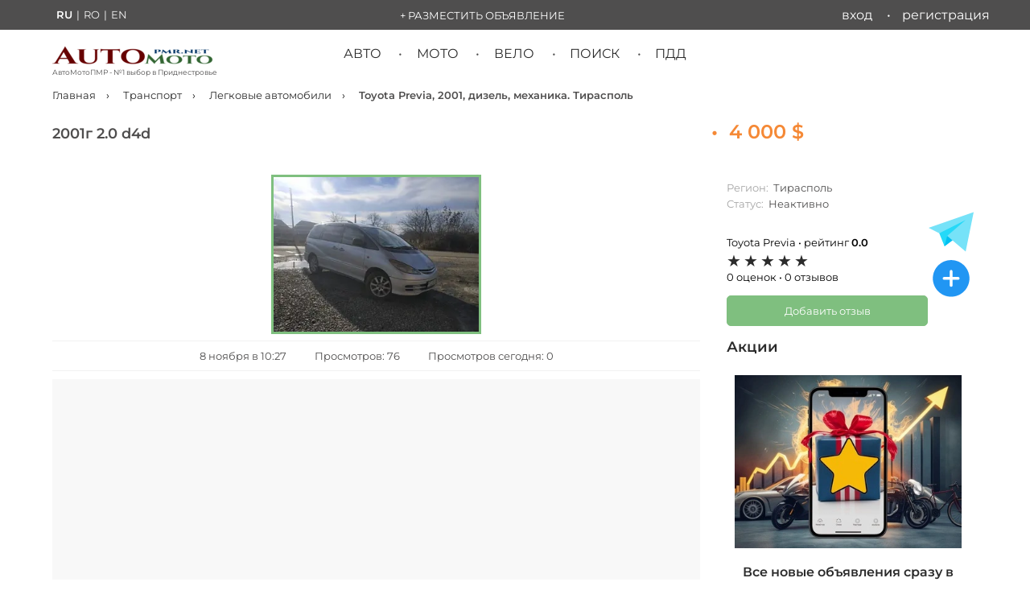

--- FILE ---
content_type: text/html; charset=utf-8
request_url: https://automotopmr.net/transport/cars/05d1bed4-06cc-4fd2-8ca2-d590becb9533
body_size: 17870
content:
<!DOCTYPE html>
<html lang="ru">
<head>

<link rel="preload" href="/assets/production/fonts/montserrat-v26-cyrillic_cyrillic-ext_latin_latin-ext-regular.woff2" as="font" type="font/woff2" crossorigin>
<link rel="preload" href="/assets/production/fonts/montserrat-v26-cyrillic_cyrillic-ext_latin_latin-ext-600.woff2" as="font" type="font/woff2" crossorigin>

<link rel="stylesheet" href="/assets/production/css/splide.main_10_401.min.css">
<meta charset="UTF-8">
<meta http-equiv="X-UA-Compatible" content="IE=edge">
<meta name="viewport" content="width=device-width, initial-scale=1.0">
<meta name="csrf-token" content="ayqRjAkB-dP87tgppl0zmIYLCLmyTzhdE6NY">
<meta name="thumb" content="">

<title>
Продам Toyota Previa  2001  дизель | Тирасполь | 8 ноября в 10:27:54</title>
<meta name="description" content="Купить Toyota Previa  2001, механика, дизель 2000 см³, Тирасполь,  1 фото. 8 ноября в 10:27:54 ">
  
<meta name="msapplication-TileColor" content="#2b5797">
<meta name="theme-color" content="#ffffff">

<script src="https://analytics.ahrefs.com/analytics.js" data-key="cV5f9GiLkNeOC3mq1j2yvQ" async></script>
 
<link rel="preload" href="/uploads/05d1bed4-06cc-4fd2-8ca2-d590becb9533/825461b1_320.jpeg" as="image" />
 
<link rel="manifest" href="/manifest.json" />
<meta name="mobile-web-app-capable" content="yes" />
<meta name="apple-mobile-web-app-capable" content="yes" />
<meta name="apple-mobile-web-app-status-bar-style" content="black-translucent" />
<meta name="apple-mobile-web-app-title" content="Авторынок ПМР">

<link rel="icon" href="/favicon.ico" type="image/x-icon">
<link rel="icon" type="image/svg+xml" href="/favicon.svg">
<link rel="icon" type="image/png" href="/favicon.png">
<link rel="apple-touch-icon" sizes="180x180" href="/apple-touch-icon.png">
<link rel="apple-touch-icon" sizes="192x192" href="/android-chrome-192x192.png" />
<link rel="icon" type="image/png" sizes="120x120" href="/favicon-120x120.png">
<link rel="icon" type="image/png" sizes="96x96" href="/favicon-96x96.png">
<link rel="icon" type="image/png" sizes="32x32" href="  /favicon-32x32.png">
<link rel="icon" type="image/png" sizes="16x16" href="/favicon-16x16.png">
<link rel="manifest" href="/site.webmanifest">
<link rel="mask-icon" href="/safari-pinned-tab.svg" color="#C70000">
<meta property="og:image" content="https://automotopmr.net/uploads/05d1bed4-06cc-4fd2-8ca2-d590becb9533/825461b1_1200.jpeg" />
<meta property="og:image:type" content="image/jpeg" />
<meta property="og:image:width" content="1024" />
<meta property="og:image:height" content="630" />
<meta property="og:image:alt" content="Продам Toyota Previa  2001  дизель | Тирасполь | 8 ноября в 10:27:54" />
<meta property="og:type" content="product" />
<meta property="og:url" content="https://automotopmr.net/transport/cars/05d1bed4-06cc-4fd2-8ca2-d590becb9533" />
<meta property="og:title" content="Продам Toyota Previa  2001  дизель | Тирасполь | 8 ноября в 10:27:54" />
<meta property="og:description" content="Купить Toyota Previa  2001, механика, дизель 2000 см³, Тирасполь,  1 фото. 8 ноября в 10:27:54 " />
<meta property="og:site_name" content="АвтоМотоПМР"> 
<meta name="twitter:card" content="summary_large_image" />
<meta name="twitter:site" content="@AvtorynokPMR" />
<meta name="twitter:title" content="Продам Toyota Previa  2001  дизель | Тирасполь | 8 ноября в 10:27:54" />
<meta name="twitter:description" content="Купить Toyota Previa  2001, механика, дизель 2000 см³, Тирасполь,  1 фото. 8 ноября в 10:27:54 " />
<meta name="twitter:image" content="https://automotopmr.net/uploads/05d1bed4-06cc-4fd2-8ca2-d590becb9533/825461b1_1200.jpeg" />
<meta property="twitter:image:type" content="image/jpeg" />
<meta property="twitter:image:width" content="1024" />
<meta property="twitter:image:height" content="1024" />
<meta property="twitter:image:alt" content="Продам Toyota Previa  2001  дизель | Тирасполь | 8 ноября в 10:27:54" />





<script async src="https://pagead2.googlesyndication.com/pagead/js/adsbygoogle.js?client=ca-pub-7869096946457333" crossorigin="anonymous">
</script>
<meta name="google-adsense-account" content="ca-pub-7869096946457333"><script type="application/ld+json">
{
"@context": "https://schema.org/",
"@type": "WebSite",
"name": "АвтоМотоПМР — доска объявлений ПМР и Молдовы",
"url": "https://automotopmr.net",
"inLanguage": "ru",
"potentialAction": {
"@type": "SearchAction",
"target": {
"@type": "EntryPoint",
"urlTemplate": "https://automotopmr.net/search?q={search_term_string}"
},
"query-input": "required name=search_term_string"
}
}
</script>
<script type="application/ld+json">
{
"@context": "https://schema.org",
"@type": "Organization",
"name": "АвтоМотоПМР",
"alternateName": "АвтоМотоПМР — доска объявлений ПМР и Молдовы",
"description": "Доска объявлений ПМР и Молдовы - купить и продать авто, мото, запчасти",
"email": "info@automotopmr.net",
"foundingDate": "2021",
"url": "https://automotopmr.net/",
"logo": {
"@type": "ImageObject",
"url": "https://automotopmr.net/assets/img/logo-small-01.png",
"width": 200,
"height": 23
},
"address": {
"@type": "PostalAddress",
"addressCountry": "MD",
"addressRegion": "Transnistria",
"addressLocality": "Tiraspol"
},
"areaServed": ["MD"],
"sameAs": [
"https://vk.com/automotopmr",
"https://ok.ru/group/70000004553875",
"https://www.facebook.com/groups/avtorynokpridnestrovia",
"https://www.instagram.com/avtorynokpridnestrovia/",
"https://x.com/AvtorynokPMR",
"https://t.me/automotopmr_net",
"https://t.me/automotopmr"
],
"contactPoint": [{
"@type": "ContactPoint",
"contactType": "customer support",
"email": "info@automotopmr.net",
"areaServed": "MD",
"availableLanguage": ["ru", "ro", "en", "uk"]
}]
}
</script>
<script type="application/ld+json">
{"@context":"https://schema.org/","@type":"BreadcrumbList","itemListElement":[{"@type":"ListItem","position":1,"item":{"@id":"https://automotopmr.net","name":"Главная"}},{"@type":"ListItem","position":2,"item":{"@id":"https://automotopmr.net/transport","name":"Транспорт"}},{"@type":"ListItem","position":3,"item":{"@id":"https://automotopmr.net/transport/cars","name":"Легковые автомобили"}},{"@type":"ListItem","position":4,"item":{"@id":"https://automotopmr.net/transport/cars/05d1bed4-06cc-4fd2-8ca2-d590becb9533","name":"Toyota Previa, 2001, дизель, механика. Тирасполь"}}]}</script>
<script type="application/ld+json">{
  "@context": "https://schema.org/",
  "@type": "Product",
  "name": "Toyota Previa, 2001, дизель, механика. Тирасполь",
  "description": "2001г 2.0 d4d -4000уе 779*****",
  "sku": "05d1bed4-06cc-4fd2-8ca2-d590becb9533",
  "@id": "https://automotopmr.net/transport/cars/05d1bed4-06cc-4fd2-8ca2-d590becb9533#product",
  "brand": {
    "@type": "Brand",
    "name": "Toyota Previa"
  },
  "offers": {
    "@type": "Offer",
    "url": "https://automotopmr.net/transport/cars/05d1bed4-06cc-4fd2-8ca2-d590becb9533",
    "priceCurrency": "USD",
    "price": "4000",
    "priceValidUntil": "2022-12-23",
    "availability": "https://schema.org/OutOfStock"
  },
  "image": [
    "https://automotopmr.net/uploads/05d1bed4-06cc-4fd2-8ca2-d590becb9533/825461b1_1200.jpeg"
  ]
}</script>

 <script type="text/javascript">
const timerStart = Date.now();
</script>






 <link rel="alternate" hreflang="ru" href="https://automotopmr.net/transport/cars/05d1bed4-06cc-4fd2-8ca2-d590becb9533"> <link rel="alternate" hreflang="x-default" href="https://automotopmr.net/transport/cars/05d1bed4-06cc-4fd2-8ca2-d590becb9533"> <link rel="alternate" hreflang="ro" href="https://automotopmr.net/ro/transport/cars/05d1bed4-06cc-4fd2-8ca2-d590becb9533"> <link rel="alternate" hreflang="en" href="https://automotopmr.net/en/transport/cars/05d1bed4-06cc-4fd2-8ca2-d590becb9533">
<link rel="canonical" href="https://automotopmr.net/transport/cars/05d1bed4-06cc-4fd2-8ca2-d590becb9533">

</head>
<body class="an-single an-car">
<noscript>
<div>
<img src="https://mc.yandex.ru/watch/85676038" style="position: absolute; left: -9999px" alt="">
</div>
<!-- /Yandex.Metrika counter -->
<img src="https://counter.rambler.ru/top100.cnt?pid=7727341" alt="Топ-100">
<!-- END Top100 (Kraken) Counter -->
<div><img src="https://top-fwz1.mail.ru/counter?id=3421502;js=na" style="position:absolute;left:-9999px;" alt="Top.Mail.Ru"></div>
<!-- /Top.Mail.Ru counter -->
</noscript>
<header id="header" class="site-header">
<div class="row row_header">


<div class="container top-line">
<nav class="lang-switcher">
<a href="https://automotopmr.net/transport/cars/05d1bed4-06cc-4fd2-8ca2-d590becb9533" class="lang-item active">RU</a>|<a href="https://automotopmr.net/ro/transport/cars/05d1bed4-06cc-4fd2-8ca2-d590becb9533" class="lang-item ">RO</a>|<a href="https://automotopmr.net/en/transport/cars/05d1bed4-06cc-4fd2-8ca2-d590becb9533" class="lang-item ">EN</a>
</nav>
<div class="menu-an-add"><a href="/an/add" rel="nofollow">+ Разместить объявление</a></div>
 <nav class="top_line_menu">
<ul id="nav_top_menu">
<li><a href="/user/login">Вход</a>
</li>
<li><a href="/user/registration">Регистрация</a></li>
</ul>
</nav>
</div>
</div>
<div id="mobile-menu-block" class="mobile-menu">
<div id="mobile-menu-icon" class="mobile-menu-icon">
<div class="bar1"></div>
<div class="bar2"></div>
<div class="bar3"></div>
</div>
<nav class="menu-list">
<ul>
<li class="mobile-menu-lang-item"><span class="lang-switcher-modile">
<a href="https://automotopmr.net/transport/cars/05d1bed4-06cc-4fd2-8ca2-d590becb9533" class="lang-item active">RU</a><a href="https://automotopmr.net/ro/transport/cars/05d1bed4-06cc-4fd2-8ca2-d590becb9533" class="lang-item ">RO</a><a href="https://automotopmr.net/en/transport/cars/05d1bed4-06cc-4fd2-8ca2-d590becb9533" class="lang-item ">EN</a></span>
</li>
<li class="menu-an-add"><a class="mobile-profile-link" href="/user/login">Вход / Регистрация</a></li>
<li class="menu-an-add" style="border: none;"><a style="font-weight: bold;border: 1px solid #2196f3;" href="/an/add" rel="nofollow">+ Разместить объявление</a></li>
<li class="parent-menu-item"><a href="javascript:void(0);">Авто</a>
<ul class="sub-menu-mobile">
<li><a href="/transport/cars">Легковые автомобили</a></li>
<li><a href="/transport/cars/razborka">Разборка авто (целиком)</a></li>

<li><a href="/auto-parts/wheels-tyres">Диски и Шины</a></li>
<li><a href="/auto-parts/parts-cars">Автозапчасти</a></li>
<li><a href="/auto-parts/parts-cars/type/razborka-avto-na-zapchasti">Разборка авто (запчасти)</a></li>
</ul>
</li>
<li class="parent-menu-item"><a href="javascript:void(0);">Мото</a>
<ul class="sub-menu-mobile">
<li><a href="/transport/moto/type/mototsikly">Мотоциклы</a></li>
<li><a href="/transport/moto/type/mopedy-i-skutery">Мопеды и скутеры</a></li>
<li><a href="/transport/moto/type/motozapchasti">Мотозапчасти</a></li>
<li><a href="/transport/moto/type/motoekipirovka">Мотоэкипировка</a></li>
</ul>
</li>
<li class="parent-menu-item"><a href="javascript:void(0);">Вело</a>
<ul class="sub-menu-mobile">
<li><a href="/bicycle-transport/bicycles">Велосипеды</a></li>
<li><a href="/bicycle-transport/electric-scooters">Электросамокаты</a></li>
<li><a href="/bicycle-transport/scooters">Самокаты</a></li>
<li><a href="/bicycle-transport/bicycle-accessories">Аксессуары</a></li>
</ul>
</li>
<li class="parent-menu-item"><a href="javascript:void(0);" style="font-weight: 600;">Экспресс подача объявлений</a>
<ul class="sub-menu-mobile">
<li><a href="https://www.facebook.com/groups/avtorynokpridnestrovia" rel="noopener" target="_blank" aria-label="Наша группа в Facebook">Facebook</a></li>
<li><a href="https://vk.com/automotopmr" rel="noopener" target="_blank" aria-label="Наша группа ВКонтакте">Вконтакте</a></li>
<li><a href=" https://t.me/automotopmr_net" rel="noopener" target="_blank" aria-label="Экспресс подача объявлений в Телеграм">Telegram</a></li>
</ul>
</li>
<li><a href="/pdd-pmr">Билеты и Экзамен ПДД ПМР 2026</a></li>
<li><a href="/top-categories">ТОП категорий</a></li>
<li><a href="https://t.me/automotopmr" rel="noopener" target="_blank" aria-label="Все объявления в Telegram канале">Телеграм канал</a></li>
<li><a style="color: #f58936;font-weight: bold;" href="/promo">Наши акции!</a></li>
<li><a href="/feedback">Обратная связь</a></li>
<li><a href="/search">Поиск</a></li>
</ul>
</nav>
</div><div class="container">

<div class="site-logo">
<a href="/" class="site-logo-logo-link">
<img class="site-logo-img" src="/assets/img/logo-small-01.png" alt="АвтоМотоПМР - №1 выбор в Приднестровье" width="200" height="23">
<span class="site-logo-text">АвтоМотоПМР - №1 выбор в Приднестровье</span>
</a>
</div>
<div class=" site-logo-mobile">
<a href="/" class="site-logo-mobile-logo-link">
<img class="site-logo-mobile-img" src="/assets/img/logo-small-01.png" alt="АвтоМотоПМР - №1 выбор в Приднестровье" width="144" height="16">
<span class="site-logo-text">доска объявлений ПМР и Молдовы</span>

</a>
</div>
<div class="site-action-mobile">


<a class="go-to-search" href="/search"></a>

</div>

<nav class="main_menu">
<ul id="nav_main_menu">
<li>
<a href="/transport/cars">Авто</a>
<ul class="sub-menu">
<li><a href="/transport/cars/razborka">Разборка авто (целиком)</a></li>

<li><a href="/auto-parts/wheels-tyres">Диски и Шины</a></li>
<li><a href="/auto-parts/parts-cars">Автозапчасти</a></li>
<li><a href="/auto-parts/parts-cars/type/razborka-avto-na-zapchasti">Разборка авто (запчасти)</a></li>
</ul>
</li>
<li><a href="/transport/moto">Мото</a>
<ul class="sub-menu">
<li><a href="/transport/moto/type/mototsikly">Мотоциклы</a></li>
<li><a href="/transport/moto/type/mopedy-i-skutery">Мопеды и скутеры</a></li>
<li><a href="/transport/moto/type/motozapchasti">Мотозапчасти</a></li>
<li><a href="/transport/moto/type/motoekipirovka">Мотоэкипировка</a></li>
</ul>
</li>
<li><a href="/bicycle-transport">Вело</a>
<ul class="sub-menu">
<li><a href="/bicycle-transport/bicycles">Велосипеды</a></li>
<li><a href="/bicycle-transport/electric-scooters">Электросамокаты</a></li>
<li><a href="/bicycle-transport/scooters">Самокаты</a></li>
<li><a href="/bicycle-transport/bicycle-accessories">Аксессуары</a></li>
</ul>
</li>
<li><a href="/search">Поиск</a>
<ul class="sub-menu">
<li><a href="/top-categories">ТОП категорий</a></li>
<li><a href="/articles/struktura-sajta">Структура сайта</a></li>
<li><a href="/start-page">Стартовая страница</a></li>
</ul>
</li>
<li><a href="/pdd-pmr">ПДД</a></li>

</ul>
</nav></div>
  </header>
<nav class="breadcrumbs_nav container  an-single "><ul class="breadcrumbs">
<li>

<a href="https://automotopmr.net">
Главная</a>

</li>
<li>

<a href="https://automotopmr.net/transport">
Транспорт</a>

</li>
<li>

<a href="https://automotopmr.net/transport/cars">
Легковые автомобили</a>

</li>
 <li>Toyota Previa, 2001, дизель, механика. Тирасполь </li></ul>
</nav><hr class="block-divider-b10">


<div class="main_block container">
<main class="main-content block_w_b container">
<section class="an-header">
<div class="an-title">
<h1>
2001г 2.0 d4d</h1>
<span class="an-price title-price-item delim">&nbsp;&nbsp;•&nbsp;&nbsp;</span> <span class="an-price title-price-item">
4 000 $</span>
</div>
</section>
<div class="an-data">
<div class="an-content">
<section class="img-block">


<div class="splide" id="primary-slider">
<div class="splide__track">
<ul class="splide__list">
<li class="splide__slide">
<a data-fslightbox="lightbox" href="/uploads/05d1bed4-06cc-4fd2-8ca2-d590becb9533/825461b1_1200.jpeg">
<picture>
<source type="image/webp" srcset="/uploads/05d1bed4-06cc-4fd2-8ca2-d590becb9533/825461b1_320.webp">
<img  src="/uploads/05d1bed4-06cc-4fd2-8ca2-d590becb9533/825461b1_320.jpeg" alt="Toyota Previa, 2001, дизель, механика. Тирасполь" width="256" height="192">
</picture>
</a>
</li>
</ul>
</div>
</div>
<div class="splide hidden" id="secondary-slider">
<div class="splide__track">
<ul class="splide__list">
<li class="splide__slide">
<picture>
<source type="image/webp" srcset="/uploads/05d1bed4-06cc-4fd2-8ca2-d590becb9533/825461b1_320.webp">
<img  src="/uploads/05d1bed4-06cc-4fd2-8ca2-d590becb9533/825461b1_320.jpeg" alt="2001г 2.0 d4d" width="72" height="54">
</picture>
</li>
</ul>
</div>
</div>

<section class="top-info-panel">








<span class="contact-block-price-item-low">8 ноября в 10:27</span>
<span class="contact-block-price-item-low">Просмотров: 76</span>
<span class="contact-block-price-item-low">Просмотров сегодня: 0</span>
</section>

 
</section>



<aside id="ads-4841631703" class="an-google-wrap">
<span class="ad-wrapper__label-top">РЕКЛАМА<span>&nbsp;-&nbsp;ПРОДОЛЖЕНИЕ НИЖЕ</span></span>
<ins class="adsbygoogle" style="display:block" data-ad-client="ca-pub-7869096946457333" data-ad-slot="4841631703" data-ad-format="auto" data-full-width-responsive="true"><a id="ads-placeholder" href="/feedback"><span style="font-size: xxx-large;">Здесь </span><span style="font-size: initial;">может быть Ваша</span><span> реклама</span></a></ins>

<script>
(adsbygoogle = window.adsbygoogle || []).push({});
var adBreak = adConfig = function(o) {
adsbygoogle.push(o);
}
adConfig({
preloadAdBreaks: 'on'
});
</script>
</aside>







<section class="an-text">
<h2 class="an-additional-title">Описание</h2>
<pre>2001г 2.0 d4d -4000уе 779*****</pre>
</section>



<section class="an-additional" style="margin-top: 40px;">
<h3>Тип предложения</h3>
<ul class="itemtable">
<li class="width100">
<span></span><span class="values">Продам,
обмен не предлагать </span>
</li>
</ul>
</section>
<section class="an-additional-block">
<div class="an-additional">
<h3 class="an-additional-title">Характеристики</h3>
<ul class="itemtable two-columns">
<li><span>Марка </span><span class="values">Toyota</span></li>
<li><span>Модель </span><span class="values">Previa</span></li>
<li><span>Год выпуска </span><span class="values">2001</span></li>
<li><span>Кузов </span><span class="values">минивэн</span></li>
<li><span>В салоне </span><span class="values">6 мест</span></li>
<li><span>Топливо </span><span class="values">Дизель</span></li>
<li><span>Объем </span><span class="values">2000 см<sup>3</sup></span></li>
<li><span>Привод </span><span class="values">передний</span></li>
<li><span>Коробка передач </span><span class="values">Механическая</span></li>
<li><span>Регистрация </span><span class="values">Приднестровье</span></li>
</ul>
</div>

<section class="review-mini-widget-cat hide-desktop">
<div class="rating-mini-widget">
<div class="rating-detail">
<div class="rating-detail-count">
<span>Toyota Previa • рейтинг <strong>0.0</strong>
</div>
<span class="Stars" style="--rating: 0;" aria-label="Рейтинг 0 из 5."></span>
<div class="rating-detail-count">
<span class="rate-count">0 оценок •&nbsp;</span><span class="review-coun">0 отзывов</span>
</div>
</div>
</div>
<button class="add-review-action hide-desktop add" data-modal="modal-one">Добавить отзыв</button>
</section>
</section>
<section class="contact-block-price">
<span class="an-price contact-block-price-item">Цена  4 000 $</span>
<aside class="converter" style="display: inline-block;">
<span class="converter-value"> ~ 3 408 €</span>
<span class="converter-value"> ~ 64 400 руб</span>
<span class="converter-value"> ~ 67 167 lei</span>
</aside>
<aside class="bank-informer"> * курс валют предоставлен <a href="https://www.agroprombank.com/" rel="noopener noreferrer nofollow" target="_blank">ЗАО "Агропромбанк""</a></aside>

</section>





<div class="an-info hide-desktop">
<section class="author-info">


<div class="an-state single hide-desktop">
<span class="state">Регион:&nbsp;<span> Тирасполь </span></span>
<span class="state">Статус:&nbsp;<span> Неактивно </span></span>

</div>

</section>
</div>

<section class="an-disabled">
Объявление снято с публикации.<br><span>Объявление недействительно, контакты не отображаются.</span>
</section>
<aside class="fast-link-container contact-block mobile hide-desktop" style="border: none;position: sticky;top: 120px;background: white;
z-index: 40;width: 100vw;margin-left: calc(50% - 50vw) !important;padding: 20px;">
<h2>Похожие объявления <a id="fast-link-title-more" class="fast-link-title-more" href="#"></a></h2>
<ul><li><a class="fast-link model" href="/transport/cars/brand/toyota/previa">Toyota Previa</a></li><li><a class="fast-link" href="/transport/cars?brand=9&model=303&year=2001,2001">Toyota Previa 2001 г.в.</a></li><li><a class="fast-link" href="/transport/cars?brand=9&model=303&year=2001,2001&fuel=2">Toyota Previa 2001 г.в. дизель</a></li><li><a class="fast-link" href="/transport/cars?brand=9&model=303&year=2001,2001&transm=2">Toyota Previa 2001 г.в. механика</a></li><li><a class="fast-link" href="/transport/cars?brand=9&model=303&year=2001,2001&transm=2&fuel=2">Toyota Previa 2001 г.в. дизель механика</a></li><li><a class="fast-link model" href="/transport/cars/razborka/toyota/previa">Разборка Toyota Previa</a></li><li><a class="fast-link" href="/transport/cars/razborka/toyota">Разборка Toyota</a></li><li><a class="fast-link model" href = "/auto-parts/parts-cars/brand/toyota/previa">Запчасти Toyota Previa</a></li><li><a class="fast-link" href="/auto-parts/parts-cars/brand/toyota">Запчасти Toyota</a></li></ul></aside>
<aside>
<h2 class="items-single-title">Рекомендованные объявления</h2>
<div class="splide last-added-items single-page-sliders" id="promo-single-slider">
<div class="splide__track">
<ul class="splide__list">
<li class="splide__slide">

<article class="item-unit promo400">


<div class="time-ago">
<span class="item-unit-price is-change"></span>
</div>
<div class="item-unit-wrap is-change">
<div class="item-top-line1">
<span class="flag pmr">ПМР</span>
<span class="item-unit-year">2006 г.в.</span>
</div>
<div class="item-top-line2">
<span class="item-unit-price">6 350 $</span>
<span class="item-unit-price is-change"></span>
</div>
<div>
<a href="https://automotopmr.net/transport/cars/aa5c6c0a-d068-40d7-b224-0359655a97da">
<div class="item-unit-img-wrap2">
<div class="item-unit-cat-wrap">
<span class="item-unit-cat">Honda CR-V</span>
</div>
<div class="item-bottom-promo"><span>★</span></div>



<picture class="item-unit-img">
<source type="image/webp" srcset="/uploads/aa5c6c0a-d068-40d7-b224-0359655a97da/90076813_320.webp">
<img  class="item-unit-img" src="/uploads/aa5c6c0a-d068-40d7-b224-0359655a97da/90076813_320.jpeg" alt="Honda CR-V 2006 г.в."  loading="lazy" width="189" height="142">
</picture>
</div>
<h3 class="item-unit-title"> Хонда срв в отличном состоянии пишите в любое время</h3>
</a>
</div>
<hr>

<div class="item-unit-short-desc">
<div class="hidden-desc">
<hr>
<div class="item-unit-spec">

<div class="item-unit-spec-row">
<span class="spec-title">
 </span>
<span class="spec-desc">
Продам</span>
</div>
<div class="item-unit-spec-row">
<span class="spec-title">
Объем</span>
<span class="spec-desc">
2000 см<sup>3</sup></span>
</div>
<div class="item-unit-spec-row">
<span class="spec-title">
Топливо</span>
<span class="spec-desc">
Дизель</span>
</div>
<div class="item-unit-spec-row">
<span class="spec-title">
КПП</span>
<span class="spec-desc">
Механическая</span>
</div>
<div class="item-unit-spec-row">
<span class="spec-title">
Регистрация</span>
<span class="spec-desc">
Приднестровье</span>
</div>
</div>
</div>
</div>

</div>

</article>



</li>
<li class="splide__slide">

<article class="item-unit promo400">


<div class="time-ago">
<span class="item-unit-price is-change"></span>
</div>
<div class="item-unit-wrap is-change">
<div class="item-top-line1">
<span class="flag pmr">ПМР</span>
<span class="item-unit-year">2016 г.в.</span>
</div>
<div class="item-top-line2">
<span class="item-unit-price">16 $</span>
<span class="item-unit-price is-change"></span>
</div>
<div>
<a href="https://automotopmr.net/transport/cars/fd561a6f-e439-4ed5-8766-6d1ba9ec0fee">
<div class="item-unit-img-wrap2">
<div class="item-unit-cat-wrap">
<span class="item-unit-cat">Audi A6</span>
</div>
<div class="item-bottom-promo"><span>★</span></div>



<picture class="item-unit-img">
<source type="image/webp" srcset="/uploads/fd561a6f-e439-4ed5-8766-6d1ba9ec0fee/e111c4b5_320.webp">
<img  class="item-unit-img" src="/uploads/fd561a6f-e439-4ed5-8766-6d1ba9ec0fee/e111c4b5_320.jpeg" alt="Audi A6 2016 г.в."  loading="lazy" width="189" height="142">
</picture>
</div>
<h3 class="item-unit-title"> Максимальная комплектация ауди а6 срочно или на обмен</h3>
</a>
</div>
<hr>

<div class="item-unit-short-desc">
<div class="hidden-desc">
<hr>
<div class="item-unit-spec">

<div class="item-unit-spec-row">
<span class="spec-title">
 </span>
<span class="spec-desc">
Продам</span>
</div>
<div class="item-unit-spec-row">
<span class="spec-title">
Объем</span>
<span class="spec-desc">
3000 см<sup>3</sup></span>
</div>
<div class="item-unit-spec-row">
<span class="spec-title">
Топливо</span>
<span class="spec-desc">
Дизель</span>
</div>
<div class="item-unit-spec-row">
<span class="spec-title">
КПП</span>
<span class="spec-desc">
Автоматическая</span>
</div>
<div class="item-unit-spec-row">
<span class="spec-title">
Регистрация</span>
<span class="spec-desc">
Приднестровье</span>
</div>
</div>
</div>
</div>

</div>

</article>



</li>
<li class="splide__slide">

<article class="item-unit promo400">


<div class="time-ago">
<span class="item-unit-price is-change"></span>
</div>
<div class="item-unit-wrap is-change">
<div class="item-top-line1">
<span class="flag zjb">Z JB</span>
<span class="item-unit-year">2006 г.в.</span>
</div>
<div class="item-top-line2">
<span class="item-unit-price">5 $</span>
<span class="item-unit-price is-change"></span>
</div>
<div>
<a href="https://automotopmr.net/transport/cars/688d7a1d-ff5d-407b-953f-65899e0e9a74">
<div class="item-unit-img-wrap2">
<div class="item-unit-cat-wrap">
<span class="item-unit-cat">Hyundai Tucson</span>
</div>
<div class="item-bottom-promo"><span>★</span></div>



<picture class="item-unit-img">
<source type="image/webp" srcset="/uploads/688d7a1d-ff5d-407b-953f-65899e0e9a74/af94fb74_320.webp">
<img  class="item-unit-img" src="/uploads/688d7a1d-ff5d-407b-953f-65899e0e9a74/af94fb74_320.jpeg" alt="Hyundai Tucson 2006 г.в."  loading="lazy" width="189" height="142">
</picture>
</div>
<h3 class="item-unit-title"> В отличном состоянии на автомате можно на обмен</h3>
</a>
</div>
<hr>

<div class="item-unit-short-desc">
<div class="hidden-desc">
<hr>
<div class="item-unit-spec">

<div class="item-unit-spec-row">
<span class="spec-title">
 </span>
<span class="spec-desc">
Продам</span>
</div>
<div class="item-unit-spec-row">
<span class="spec-title">
Объем</span>
<span class="spec-desc">
2000 см<sup>3</sup></span>
</div>
<div class="item-unit-spec-row">
<span class="spec-title">
Топливо</span>
<span class="spec-desc">
Бензин-Газ (метан)</span>
</div>
<div class="item-unit-spec-row">
<span class="spec-title">
КПП</span>
<span class="spec-desc">
Автоматическая</span>
</div>
<div class="item-unit-spec-row">
<span class="spec-title">
Регистрация</span>
<span class="spec-desc">
Нейтральная</span>
</div>
</div>
</div>
</div>

</div>

</article>



</li>
<li class="splide__slide">

<article class="item-unit promo400">


<div class="time-ago">
<span class="item-unit-price is-change"></span>
</div>
<div class="item-unit-wrap is-change">
<div class="item-top-line1">
<span class="flag md">MD</span>
<span class="item-unit-year">2014 г.в.</span>
</div>
<div class="item-top-line2">
<span class="item-unit-price">14 $</span>
<span class="item-unit-price is-change"></span>
</div>
<div>
<a href="https://automotopmr.net/transport/cars/763eff28-9adc-426b-a339-3c1bc1340f29">
<div class="item-unit-img-wrap2">
<div class="item-unit-cat-wrap">
<span class="item-unit-cat">Mercedes Vito</span>
</div>
<div class="item-bottom-promo"><span>★</span></div>



<picture class="item-unit-img">
<source type="image/webp" srcset="/uploads/763eff28-9adc-426b-a339-3c1bc1340f29/524a4d6b_320.webp">
<img  class="item-unit-img" src="/uploads/763eff28-9adc-426b-a339-3c1bc1340f29/524a4d6b_320.jpeg" alt="Mercedes Vito 2014 г.в."  loading="lazy" width="189" height="142">
</picture>
</div>
<h3 class="item-unit-title"> Комфортабельный минивен 7 мест также можно на обмен пишите</h3>
</a>
</div>
<hr>

<div class="item-unit-short-desc">
<div class="hidden-desc">
<hr>
<div class="item-unit-spec">

<div class="item-unit-spec-row">
<span class="spec-title">
 </span>
<span class="spec-desc">
Продам</span>
</div>
<div class="item-unit-spec-row">
<span class="spec-title">
Объем</span>
<span class="spec-desc">
2000 см<sup>3</sup></span>
</div>
<div class="item-unit-spec-row">
<span class="spec-title">
Топливо</span>
<span class="spec-desc">
Дизель</span>
</div>
<div class="item-unit-spec-row">
<span class="spec-title">
КПП</span>
<span class="spec-desc">
Механическая</span>
</div>
<div class="item-unit-spec-row">
<span class="spec-title">
Регистрация</span>
<span class="spec-desc">
Молдова</span>
</div>
</div>
</div>
</div>

</div>

</article>



</li>
<li class="splide__slide">

<article class="item-unit promo400">


<div class="time-ago">
<span class="item-unit-price is-change"></span>
</div>
<div class="item-unit-wrap is-change">
<div class="item-top-line1">
<span class="flag zjb">Z JB</span>
<span class="item-unit-year">2008 г.в.</span>
</div>
<div class="item-top-line2">
<span class="item-unit-price">11 990 $</span>
<span class="item-unit-price is-change"></span>
</div>
<div>
<a href="https://automotopmr.net/transport/cars/300274f1-a5d5-43a4-928d-9256c92ad643">
<div class="item-unit-img-wrap2">
<div class="item-unit-cat-wrap">
<span class="item-unit-cat">Mercedes S Class</span>
</div>
<div class="item-bottom-promo"><span>★</span></div>



<picture class="item-unit-img">
<source type="image/webp" srcset="/uploads/300274f1-a5d5-43a4-928d-9256c92ad643/88f2f2cd_320.webp">
<img  class="item-unit-img" src="/uploads/300274f1-a5d5-43a4-928d-9256c92ad643/88f2f2cd_320.jpeg" alt="Mercedes S Class 2008 г.в."  loading="lazy" width="189" height="142">
</picture>
</div>
<h3 class="item-unit-title"> Нейтральные номера полностью обслужен можно на обмен.</h3>
</a>
</div>
<hr>

<div class="item-unit-short-desc">
<div class="hidden-desc">
<hr>
<div class="item-unit-spec">

<div class="item-unit-spec-row">
<span class="spec-title">
 </span>
<span class="spec-desc">
Продам</span>
</div>
<div class="item-unit-spec-row">
<span class="spec-title">
Объем</span>
<span class="spec-desc">
3000 см<sup>3</sup></span>
</div>
<div class="item-unit-spec-row">
<span class="spec-title">
Топливо</span>
<span class="spec-desc">
Бензин-Газ (метан)</span>
</div>
<div class="item-unit-spec-row">
<span class="spec-title">
КПП</span>
<span class="spec-desc">
Автоматическая</span>
</div>
<div class="item-unit-spec-row">
<span class="spec-title">
Регистрация</span>
<span class="spec-desc">
Нейтральная</span>
</div>
</div>
</div>
</div>

</div>

</article>



</li>
<li class="splide__slide">

<article class="item-unit promo400">


<div class="time-ago">
<span class="item-unit-price is-change"></span>
</div>
<div class="item-unit-wrap is-change">
<div class="item-top-line1">
<span class="flag pmr">ПМР</span>
<span class="item-unit-year">1993 г.в.</span>
</div>
<div class="item-top-line2">
<span class="item-unit-price">2 $</span>
<span class="item-unit-price is-change"></span>
</div>
<div>
<a href="https://automotopmr.net/transport/cars/39f129f1-0370-49f5-a91c-ae1d70a05fbd">
<div class="item-unit-img-wrap2">
<div class="item-unit-cat-wrap">
<span class="item-unit-cat">Mercedes E Class</span>
</div>
<div class="item-bottom-promo"><span>★</span></div>



<picture class="item-unit-img">
<source type="image/webp" srcset="/uploads/39f129f1-0370-49f5-a91c-ae1d70a05fbd/a2995864_320.webp">
<img  class="item-unit-img" src="/uploads/39f129f1-0370-49f5-a91c-ae1d70a05fbd/a2995864_320.jpeg" alt="Mercedes E Class 1993 г.в."  loading="lazy" width="189" height="142">
</picture>
</div>
<h3 class="item-unit-title"> Мерс 124 на автомате в хорошем состоянии пишите</h3>
</a>
</div>
<hr>

<div class="item-unit-short-desc">
<div class="hidden-desc">
<hr>
<div class="item-unit-spec">

<div class="item-unit-spec-row">
<span class="spec-title">
 </span>
<span class="spec-desc">
Продам</span>
</div>
<div class="item-unit-spec-row">
<span class="spec-title">
Объем</span>
<span class="spec-desc">
2000 см<sup>3</sup></span>
</div>
<div class="item-unit-spec-row">
<span class="spec-title">
Топливо</span>
<span class="spec-desc">
Бензин-Газ (метан)</span>
</div>
<div class="item-unit-spec-row">
<span class="spec-title">
КПП</span>
<span class="spec-desc">
Автоматическая</span>
</div>
<div class="item-unit-spec-row">
<span class="spec-title">
Регистрация</span>
<span class="spec-desc">
Приднестровье</span>
</div>
</div>
</div>
</div>

</div>

</article>



</li>
<li class="splide__slide">

<article class="item-unit promo400">


<div class="time-ago">
<span class="item-unit-price is-change"></span>
</div>
<div class="item-unit-wrap is-change">
<div class="item-top-line1">
<span class="flag pmr">ПМР</span>
<span class="item-unit-year">2006 г.в.</span>
</div>
<div class="item-top-line2">
<span class="item-unit-price">2 600 $</span>
<span class="item-unit-price is-change"></span>
</div>
<div>
<a href="https://automotopmr.net/transport/cars/f37c4e7b-0528-40c6-a7ee-fd469326fafc">
<div class="item-unit-img-wrap2">
<div class="item-unit-cat-wrap">
<span class="item-unit-cat">Hyundai Getz</span>
</div>
<div class="item-bottom-promo"><span>★</span></div>



<picture class="item-unit-img">
<source type="image/webp" srcset="/uploads/f37c4e7b-0528-40c6-a7ee-fd469326fafc/1aa3dcc9_320.webp">
<img  class="item-unit-img" src="/uploads/f37c4e7b-0528-40c6-a7ee-fd469326fafc/1aa3dcc9_320.jpeg" alt="Hyundai Getz 2006 г.в."  loading="lazy" width="189" height="142">
</picture>
</div>
<h3 class="item-unit-title"> Хундай гетс надежная экономичная машина пишите</h3>
</a>
</div>
<hr>

<div class="item-unit-short-desc">
<div class="hidden-desc">
<hr>
<div class="item-unit-spec">

<div class="item-unit-spec-row">
<span class="spec-title">
 </span>
<span class="spec-desc">
Продам</span>
</div>
<div class="item-unit-spec-row">
<span class="spec-title">
Объем</span>
<span class="spec-desc">
1000 см<sup>3</sup></span>
</div>
<div class="item-unit-spec-row">
<span class="spec-title">
Топливо</span>
<span class="spec-desc">
Бензин</span>
</div>
<div class="item-unit-spec-row">
<span class="spec-title">
КПП</span>
<span class="spec-desc">
Механическая</span>
</div>
<div class="item-unit-spec-row">
<span class="spec-title">
Регистрация</span>
<span class="spec-desc">
Приднестровье</span>
</div>
</div>
</div>
</div>

</div>

</article>



</li>
<li class="splide__slide">

<article class="item-unit promo400">


<div class="time-ago">
<span class="item-unit-price is-change"></span>
</div>
<div class="item-unit-wrap is-change">
<div class="item-top-line1">
<span class="flag pmr">ПМР</span>
<span class="item-unit-year">2003 г.в.</span>
</div>
<div class="item-top-line2">
<span class="item-unit-price">2 700 $</span>
<span class="item-unit-price is-change"></span>
</div>
<div>
<a href="https://automotopmr.net/transport/cars/98e01023-ddb8-4eff-acdb-de4d84bdd360">
<div class="item-unit-img-wrap2">
<div class="item-unit-cat-wrap">
<span class="item-unit-cat">BMW 5 Series</span>
</div>
<div class="item-bottom-promo"><span>★</span></div>



<picture class="item-unit-img">
<source type="image/webp" srcset="/uploads/98e01023-ddb8-4eff-acdb-de4d84bdd360/80dc7619_320.webp">
<img  class="item-unit-img" src="/uploads/98e01023-ddb8-4eff-acdb-de4d84bdd360/80dc7619_320.jpeg" alt="BMW 5 Series 2003 г.в."  loading="lazy" width="189" height="142">
</picture>
</div>
<h3 class="item-unit-title"> Бмв 530 на автомате пишите скорее</h3>
</a>
</div>
<hr>

<div class="item-unit-short-desc">
<div class="hidden-desc">
<hr>
<div class="item-unit-spec">

<div class="item-unit-spec-row">
<span class="spec-title">
 </span>
<span class="spec-desc">
Продам</span>
</div>
<div class="item-unit-spec-row">
<span class="spec-title">
Объем</span>
<span class="spec-desc">
3000 см<sup>3</sup></span>
</div>
<div class="item-unit-spec-row">
<span class="spec-title">
Топливо</span>
<span class="spec-desc">
Дизель</span>
</div>
<div class="item-unit-spec-row">
<span class="spec-title">
КПП</span>
<span class="spec-desc">
Автоматическая</span>
</div>
<div class="item-unit-spec-row">
<span class="spec-title">
Регистрация</span>
<span class="spec-desc">
Приднестровье</span>
</div>
</div>
</div>
</div>

</div>

</article>



</li>
<li class="splide__slide">

<article class="item-unit promo400">


<div class="time-ago">
<span class="item-unit-price is-change"></span>
</div>
<div class="item-unit-wrap is-change">
<div class="item-top-line1">
<span class="flag pmr">ПМР</span>
<span class="item-unit-year">2008 г.в.</span>
</div>
<div class="item-top-line2">
<span class="item-unit-price">8 500 $</span>
<span class="item-unit-price is-change"></span>
</div>
<div>
<a href="https://automotopmr.net/transport/cars/063579aa-6512-493d-9390-7bcf3c3df7fa">
<div class="item-unit-img-wrap2">
<div class="item-unit-cat-wrap">
<span class="item-unit-cat">Lexus RX Series</span>
</div>
<div class="item-bottom-promo"><span>★</span></div>



<picture class="item-unit-img">
<source type="image/webp" srcset="/uploads/063579aa-6512-493d-9390-7bcf3c3df7fa/160908fc_320.webp">
<img  class="item-unit-img" src="/uploads/063579aa-6512-493d-9390-7bcf3c3df7fa/160908fc_320.jpeg" alt="Lexus RX Series 2008 г.в."  loading="lazy" width="189" height="142">
</picture>
</div>
<h3 class="item-unit-title"> Шикарный лексус рх можно на обмен пишите скорее</h3>
</a>
</div>
<hr>

<div class="item-unit-short-desc">
<div class="hidden-desc">
<hr>
<div class="item-unit-spec">

<div class="item-unit-spec-row">
<span class="spec-title">
 </span>
<span class="spec-desc">
Продам</span>
</div>
<div class="item-unit-spec-row">
<span class="spec-title">
Объем</span>
<span class="spec-desc">
3000 см<sup>3</sup></span>
</div>
<div class="item-unit-spec-row">
<span class="spec-title">
Топливо</span>
<span class="spec-desc">
Гибрид</span>
</div>
<div class="item-unit-spec-row">
<span class="spec-title">
КПП</span>
<span class="spec-desc">
Автоматическая</span>
</div>
<div class="item-unit-spec-row">
<span class="spec-title">
Регистрация</span>
<span class="spec-desc">
Приднестровье</span>
</div>
</div>
</div>
</div>

</div>

</article>



</li>
<li class="splide__slide">

<article class="item-unit promo400">


<div class="time-ago">
<span class="item-unit-price is-change"></span>
</div>
<div class="item-unit-wrap is-change">
<div class="item-top-line1">
<span class="item-unit-year">2006 г.в.</span>
</div>
<div class="item-top-line2">
<span class="item-unit-price">2 $</span>
<span class="item-unit-price is-change"></span>
</div>
<div>
<a href="https://automotopmr.net/transport/cars/d0a0d81a-ba15-4312-b04c-b6e577eefd7a">
<div class="item-unit-img-wrap2">
<div class="item-unit-cat-wrap">
<span class="item-unit-cat">Opel Vectra</span>
</div>
<div class="item-bottom-promo"><span>★</span></div>



<picture class="item-unit-img">
<source type="image/webp" srcset="/uploads/d0a0d81a-ba15-4312-b04c-b6e577eefd7a/098640b2_320.webp">
<img  class="item-unit-img" src="/uploads/d0a0d81a-ba15-4312-b04c-b6e577eefd7a/098640b2_320.jpeg" alt="Opel Vectra 2006 г.в."  loading="lazy" width="189" height="142">
</picture>
</div>
<h3 class="item-unit-title"> Опель вектра в отличном состоянии пишите</h3>
</a>
</div>
<hr>

<div class="item-unit-short-desc">
<div class="hidden-desc">
<hr>
<div class="item-unit-spec">

<div class="item-unit-spec-row">
<span class="spec-title">
 </span>
<span class="spec-desc">
Продам</span>
</div>
<div class="item-unit-spec-row">
<span class="spec-title">
Объем</span>
<span class="spec-desc">
1900 см<sup>3</sup></span>
</div>
<div class="item-unit-spec-row">
<span class="spec-title">
Топливо</span>
<span class="spec-desc">
Дизель</span>
</div>
<div class="item-unit-spec-row">
<span class="spec-title">
КПП</span>
<span class="spec-desc">
Автоматическая</span>
</div>
<div class="item-unit-spec-row">
<span class="spec-title">
Регистрация</span>
<span class="spec-desc">
Германия</span>
</div>
</div>
</div>
</div>

</div>

</article>



</li>
<li class="splide__slide">

<article class="item-unit promo400">


<div class="time-ago">
<span class="item-unit-price is-change"></span>
</div>
<div class="item-unit-wrap is-change">
<div class="item-top-line1">
<span class="flag pmr">ПМР</span>
<span class="item-unit-year">2013 г.в.</span>
</div>
<div class="item-top-line2">
<span class="item-unit-price">9 $</span>
<span class="item-unit-price is-change"></span>
</div>
<div>
<a href="https://automotopmr.net/transport/cars/27996570-3823-4272-b089-ba38903d58df">
<div class="item-unit-img-wrap2">
<div class="item-unit-cat-wrap">
<span class="item-unit-cat">Lexus RX Series</span>
</div>
<div class="item-bottom-promo"><span>★</span></div>



<picture class="item-unit-img">
<source type="image/webp" srcset="/uploads/27996570-3823-4272-b089-ba38903d58df/4668860a_320.webp">
<img  class="item-unit-img" src="/uploads/27996570-3823-4272-b089-ba38903d58df/4668860a_320.jpeg" alt="Lexus RX Series 2013 г.в."  loading="lazy" width="189" height="142">
</picture>
</div>
<h3 class="item-unit-title"> Экономичный кроссовер на автомате пишите</h3>
</a>
</div>
<hr>

<div class="item-unit-short-desc">
<div class="hidden-desc">
<hr>
<div class="item-unit-spec">

<div class="item-unit-spec-row">
<span class="spec-title">
 </span>
<span class="spec-desc">
Продам</span>
</div>
<div class="item-unit-spec-row">
<span class="spec-title">
Объем</span>
<span class="spec-desc">
2000 см<sup>3</sup></span>
</div>
<div class="item-unit-spec-row">
<span class="spec-title">
Топливо</span>
<span class="spec-desc">
Бензин-Газ (метан)</span>
</div>
<div class="item-unit-spec-row">
<span class="spec-title">
КПП</span>
<span class="spec-desc">
Автоматическая</span>
</div>
<div class="item-unit-spec-row">
<span class="spec-title">
Регистрация</span>
<span class="spec-desc">
Приднестровье</span>
</div>
</div>
</div>
</div>

</div>

</article>



</li>
<li class="splide__slide">

<article class="item-unit promo400">


<div class="time-ago">
<span class="item-unit-price is-change"></span>
</div>
<div class="item-unit-wrap is-change">
<div class="item-top-line1">
<span class="flag pmr">ПМР</span>
<span class="item-unit-year">2015 г.в.</span>
</div>
<div class="item-top-line2">
<span class="item-unit-price">11 $</span>
<span class="item-unit-price is-change"></span>
</div>
<div>
<a href="https://automotopmr.net/transport/cars/cbba2bdc-ea45-48db-90d0-46d476244a33">
<div class="item-unit-img-wrap2">
<div class="item-unit-cat-wrap">
<span class="item-unit-cat">Honda Accord</span>
</div>
<div class="item-bottom-promo"><span>★</span></div>



<picture class="item-unit-img">
<source type="image/webp" srcset="/uploads/cbba2bdc-ea45-48db-90d0-46d476244a33/3d7bff8a_320.webp">
<img  class="item-unit-img" src="/uploads/cbba2bdc-ea45-48db-90d0-46d476244a33/3d7bff8a_320.jpeg" alt="Honda Accord 2015 г.в."  loading="lazy" width="189" height="142">
</picture>
</div>
<h3 class="item-unit-title"> Хонда аккорд тууринг гибрид на обмен пишите</h3>
</a>
</div>
<hr>

<div class="item-unit-short-desc">
<div class="hidden-desc">
<hr>
<div class="item-unit-spec">

<div class="item-unit-spec-row">
<span class="spec-title">
 </span>
<span class="spec-desc">
Продам</span>
</div>
<div class="item-unit-spec-row">
<span class="spec-title">
Объем</span>
<span class="spec-desc">
2000 см<sup>3</sup></span>
</div>
<div class="item-unit-spec-row">
<span class="spec-title">
Топливо</span>
<span class="spec-desc">
Гибрид</span>
</div>
<div class="item-unit-spec-row">
<span class="spec-title">
КПП</span>
<span class="spec-desc">
Автоматическая</span>
</div>
<div class="item-unit-spec-row">
<span class="spec-title">
Регистрация</span>
<span class="spec-desc">
Приднестровье</span>
</div>
</div>
</div>
</div>

</div>

</article>



</li>
<li class="splide__slide">

<article class="item-unit promo400">


<div class="time-ago">
<span class="item-unit-price is-change"></span>
</div>
<div class="item-unit-wrap is-change">
<div class="item-top-line1">
<span class="item-unit-year">2013 г.в.</span>
</div>
<div class="item-top-line2">
<span class="item-unit-price">2 800 $</span>
<span class="item-unit-price is-change"></span>
</div>
<div>
<a href="https://automotopmr.net/transport/cars/a246e177-4e63-45a1-82cf-d0eb5ee30dfb">
<div class="item-unit-img-wrap2">
<div class="item-unit-cat-wrap">
<span class="item-unit-cat">Renault Espace</span>
</div>
<div class="item-bottom-promo"><span>★</span></div>



<picture class="item-unit-img">
<source type="image/webp" srcset="/uploads/a246e177-4e63-45a1-82cf-d0eb5ee30dfb/cebb8bd3_320.webp">
<img  class="item-unit-img" src="/uploads/a246e177-4e63-45a1-82cf-d0eb5ee30dfb/cebb8bd3_320.jpeg" alt="Renault Espace 2013 г.в."  loading="lazy" width="189" height="142">
</picture>
</div>
<h3 class="item-unit-title"> Вместительный минивен в отличном состоянии  пишите</h3>
</a>
</div>
<hr>

<div class="item-unit-short-desc">
<div class="hidden-desc">
<hr>
<div class="item-unit-spec">

<div class="item-unit-spec-row">
<span class="spec-title">
 </span>
<span class="spec-desc">
Продам</span>
</div>
<div class="item-unit-spec-row">
<span class="spec-title">
Объем</span>
<span class="spec-desc">
1600 см<sup>3</sup></span>
</div>
<div class="item-unit-spec-row">
<span class="spec-title">
Топливо</span>
<span class="spec-desc">
Дизель</span>
</div>
<div class="item-unit-spec-row">
<span class="spec-title">
КПП</span>
<span class="spec-desc">
Механическая</span>
</div>
<div class="item-unit-spec-row">
<span class="spec-title">
Регистрация</span>
<span class="spec-desc">
Германия</span>
</div>
</div>
</div>
</div>

</div>

</article>



</li>
<li class="splide__slide">

<article class="item-unit promo400">


<div class="time-ago">
<span class="item-unit-price is-change"></span>
</div>
<div class="item-unit-wrap is-change">
<div class="item-top-line1">
<span class="flag pmr">ПМР</span>
<span class="item-unit-year">2009 г.в.</span>
</div>
<div class="item-top-line2">
<span class="item-unit-price">12 $</span>
<span class="item-unit-price is-change"></span>
</div>
<div>
<a href="https://automotopmr.net/transport/cars/c6be7b30-3a25-4505-8b32-c476ea4e665d">
<div class="item-unit-img-wrap2">
<div class="item-unit-cat-wrap">
<span class="item-unit-cat">Lexus GS Series</span>
</div>
<div class="item-bottom-promo"><span>★</span></div>



<picture class="item-unit-img">
<source type="image/webp" srcset="/uploads/c6be7b30-3a25-4505-8b32-c476ea4e665d/81b75709_320.webp">
<img  class="item-unit-img" src="/uploads/c6be7b30-3a25-4505-8b32-c476ea4e665d/81b75709_320.jpeg" alt="Lexus GS Series 2009 г.в."  loading="lazy" width="189" height="142">
</picture>
</div>
<h3 class="item-unit-title"> Шикарный лексус гс максималка можно на обмен пишите</h3>
</a>
</div>
<hr>

<div class="item-unit-short-desc">
<div class="hidden-desc">
<hr>
<div class="item-unit-spec">

<div class="item-unit-spec-row">
<span class="spec-title">
 </span>
<span class="spec-desc">
Продам</span>
</div>
<div class="item-unit-spec-row">
<span class="spec-title">
Объем</span>
<span class="spec-desc">
4000 см<sup>3</sup></span>
</div>
<div class="item-unit-spec-row">
<span class="spec-title">
Топливо</span>
<span class="spec-desc">
Бензин</span>
</div>
<div class="item-unit-spec-row">
<span class="spec-title">
КПП</span>
<span class="spec-desc">
Автоматическая</span>
</div>
<div class="item-unit-spec-row">
<span class="spec-title">
Регистрация</span>
<span class="spec-desc">
Приднестровье</span>
</div>
</div>
</div>
</div>

</div>

</article>



</li>
<li class="splide__slide">

<article class="item-unit promo400">


<div class="time-ago">
<span class="item-unit-price is-change"></span>
</div>
<div class="item-unit-wrap is-change">
<div class="item-top-line1">
<span class="flag pmr">ПМР</span>
<span class="item-unit-year">2003 г.в.</span>
</div>
<div class="item-top-line2">
<span class="item-unit-price">3 $</span>
<span class="item-unit-price is-change"></span>
</div>
<div>
<a href="https://automotopmr.net/transport/cars/617a6649-e463-4ce8-9623-1da64567a6e4">
<div class="item-unit-img-wrap2">
<div class="item-unit-cat-wrap">
<span class="item-unit-cat">Audi A4</span>
</div>
<div class="item-bottom-promo"><span>★</span></div>



<picture class="item-unit-img">
<source type="image/webp" srcset="/uploads/617a6649-e463-4ce8-9623-1da64567a6e4/5af0407f_320.webp">
<img  class="item-unit-img" src="/uploads/617a6649-e463-4ce8-9623-1da64567a6e4/5af0407f_320.jpeg" alt="Audi A4 2003 г.в."  loading="lazy" width="189" height="142">
</picture>
</div>
<h3 class="item-unit-title"> Ауди а4 полный привод на автомате пишите скорее</h3>
</a>
</div>
<hr>

<div class="item-unit-short-desc">
<div class="hidden-desc">
<hr>
<div class="item-unit-spec">

<div class="item-unit-spec-row">
<span class="spec-title">
 </span>
<span class="spec-desc">
Продам</span>
</div>
<div class="item-unit-spec-row">
<span class="spec-title">
Объем</span>
<span class="spec-desc">
2000 см<sup>3</sup></span>
</div>
<div class="item-unit-spec-row">
<span class="spec-title">
Топливо</span>
<span class="spec-desc">
Дизель</span>
</div>
<div class="item-unit-spec-row">
<span class="spec-title">
КПП</span>
<span class="spec-desc">
Автоматическая</span>
</div>
<div class="item-unit-spec-row">
<span class="spec-title">
Регистрация</span>
<span class="spec-desc">
Приднестровье</span>
</div>
</div>
</div>
</div>

</div>

</article>



</li>
<li class="splide__slide">

<article class="item-unit promo400">


<div class="time-ago">
<span class="item-unit-price is-change"></span>
</div>
<div class="item-unit-wrap is-change">
<div class="item-top-line1">
<span class="flag pmr">ПМР</span>
<span class="item-unit-year">2005 г.в.</span>
</div>
<div class="item-top-line2">
<span class="item-unit-price">5 $</span>
<span class="item-unit-price is-change"></span>
</div>
<div>
<a href="https://automotopmr.net/transport/cars/c12cb156-0bbd-47c0-bb4e-a337a6fc3d7a">
<div class="item-unit-img-wrap2">
<div class="item-unit-cat-wrap">
<span class="item-unit-cat">Mitsubishi Pajero</span>
</div>
<div class="item-bottom-promo"><span>★</span></div>



<picture class="item-unit-img">
<source type="image/webp" srcset="/uploads/c12cb156-0bbd-47c0-bb4e-a337a6fc3d7a/4fd8088b_320.webp">
<img  class="item-unit-img" src="/uploads/c12cb156-0bbd-47c0-bb4e-a337a6fc3d7a/4fd8088b_320.jpeg" alt="Mitsubishi Pajero 2005 г.в."  loading="lazy" width="189" height="142">
</picture>
</div>
<h3 class="item-unit-title"> Митсубиси паджеро полный привод пишите Бендеры</h3>
</a>
</div>
<hr>

<div class="item-unit-short-desc">
<div class="hidden-desc">
<hr>
<div class="item-unit-spec">

<div class="item-unit-spec-row">
<span class="spec-title">
 </span>
<span class="spec-desc">
Продам</span>
</div>
<div class="item-unit-spec-row">
<span class="spec-title">
Объем</span>
<span class="spec-desc">
3000 см<sup>3</sup></span>
</div>
<div class="item-unit-spec-row">
<span class="spec-title">
Топливо</span>
<span class="spec-desc">
Дизель</span>
</div>
<div class="item-unit-spec-row">
<span class="spec-title">
КПП</span>
<span class="spec-desc">
Автоматическая</span>
</div>
<div class="item-unit-spec-row">
<span class="spec-title">
Регистрация</span>
<span class="spec-desc">
Приднестровье</span>
</div>
</div>
</div>
</div>

</div>

</article>



</li>
<li class="splide__slide">

<article class="item-unit promo400">


<div class="time-ago">
<span class="item-unit-price is-change"></span>
</div>
<div class="item-unit-wrap is-change">
<div class="item-top-line1">
<span class="flag pmr">ПМР</span>
<span class="item-unit-year">2001 г.в.</span>
</div>
<div class="item-top-line2">
<span class="item-unit-price">1 750 $</span>
<span class="item-unit-price is-change"></span>
</div>
<div>
<a href="https://automotopmr.net/transport/cars/29e54e64-0e6a-46c2-a733-b830ecff31c4">
<div class="item-unit-img-wrap2">
<div class="item-unit-cat-wrap">
<span class="item-unit-cat">Opel Zafira</span>
</div>
<div class="item-bottom-promo"><span>★</span></div>



<picture class="item-unit-img">
<source type="image/webp" srcset="/uploads/29e54e64-0e6a-46c2-a733-b830ecff31c4/094bf328_320.webp">
<img  class="item-unit-img" src="/uploads/29e54e64-0e6a-46c2-a733-b830ecff31c4/094bf328_320.jpeg" alt="Opel Zafira 2001 г.в."  loading="lazy" width="189" height="142">
</picture>
</div>
<h3 class="item-unit-title"> Надежный минивен для всей семьи пишите Тирасполь</h3>
</a>
</div>
<hr>

<div class="item-unit-short-desc">
<div class="hidden-desc">
<hr>
<div class="item-unit-spec">

<div class="item-unit-spec-row">
<span class="spec-title">
 </span>
<span class="spec-desc">
Продам</span>
</div>
<div class="item-unit-spec-row">
<span class="spec-title">
Объем</span>
<span class="spec-desc">
1800 см<sup>3</sup></span>
</div>
<div class="item-unit-spec-row">
<span class="spec-title">
Топливо</span>
<span class="spec-desc">
Бензин</span>
</div>
<div class="item-unit-spec-row">
<span class="spec-title">
КПП</span>
<span class="spec-desc">
Механическая</span>
</div>
<div class="item-unit-spec-row">
<span class="spec-title">
Регистрация</span>
<span class="spec-desc">
Приднестровье</span>
</div>
</div>
</div>
</div>

</div>

</article>



</li>
<li class="splide__slide">

<article class="item-unit promo400">


<div class="time-ago">
<span class="item-unit-price is-change"></span>
</div>
<div class="item-unit-wrap is-change">
<div class="item-top-line1">
<span class="flag pmr">ПМР</span>
<span class="item-unit-year">2013 г.в.</span>
</div>
<div class="item-top-line2">
<span class="item-unit-price">13 $</span>
<span class="item-unit-price is-change"></span>
</div>
<div>
<a href="https://automotopmr.net/transport/cars/1221c1a9-3761-4f32-912d-1c2a17ec270e">
<div class="item-unit-img-wrap2">
<div class="item-unit-cat-wrap">
<span class="item-unit-cat">Lexus Es Series</span>
</div>
<div class="item-bottom-promo"><span>★</span></div>



<picture class="item-unit-img">
<source type="image/webp" srcset="/uploads/1221c1a9-3761-4f32-912d-1c2a17ec270e/4458dfcc_320.webp">
<img  class="item-unit-img" src="/uploads/1221c1a9-3761-4f32-912d-1c2a17ec270e/4458dfcc_320.jpeg" alt="Lexus Es Series 2013 г.в."  loading="lazy" width="189" height="142">
</picture>
</div>
<h3 class="item-unit-title"> Шикарный лексус ес полностью обслужен пишите</h3>
</a>
</div>
<hr>

<div class="item-unit-short-desc">
<div class="hidden-desc">
<hr>
<div class="item-unit-spec">

<div class="item-unit-spec-row">
<span class="spec-title">
 </span>
<span class="spec-desc">
Продам</span>
</div>
<div class="item-unit-spec-row">
<span class="spec-title">
Объем</span>
<span class="spec-desc">
2500 см<sup>3</sup></span>
</div>
<div class="item-unit-spec-row">
<span class="spec-title">
Топливо</span>
<span class="spec-desc">
Гибрид</span>
</div>
<div class="item-unit-spec-row">
<span class="spec-title">
КПП</span>
<span class="spec-desc">
Автоматическая</span>
</div>
<div class="item-unit-spec-row">
<span class="spec-title">
Регистрация</span>
<span class="spec-desc">
Приднестровье</span>
</div>
</div>
</div>
</div>

</div>

</article>



</li>
<li class="splide__slide">

<article class="item-unit promo400">


<div class="time-ago">
<span class="item-unit-price is-change"></span>
</div>
<div class="item-unit-wrap is-change">
<div class="item-top-line1">
<span class="flag pmr">ПМР</span>
<span class="item-unit-year">2013 г.в.</span>
</div>
<div class="item-top-line2">
<span class="item-unit-price">13 $</span>
<span class="item-unit-price is-change"></span>
</div>
<div>
<a href="https://automotopmr.net/transport/cars/ebda5f14-90b7-4543-bb96-a35a5c018c96">
<div class="item-unit-img-wrap2">
<div class="item-unit-cat-wrap">
<span class="item-unit-cat">Toyota Avalon</span>
</div>
<div class="item-bottom-promo"><span>★</span></div>



<picture class="item-unit-img">
<source type="image/webp" srcset="/uploads/ebda5f14-90b7-4543-bb96-a35a5c018c96/1ec51d8b_320.webp">
<img  class="item-unit-img" src="/uploads/ebda5f14-90b7-4543-bb96-a35a5c018c96/1ec51d8b_320.jpeg" alt="Toyota Avalon 2013 г.в."  loading="lazy" width="189" height="142">
</picture>
</div>
<h3 class="item-unit-title"> Свежепригнан растаможен авалон Тирасполь пишите</h3>
</a>
</div>
<hr>

<div class="item-unit-short-desc">
<div class="hidden-desc">
<hr>
<div class="item-unit-spec">

<div class="item-unit-spec-row">
<span class="spec-title">
 </span>
<span class="spec-desc">
Продам</span>
</div>
<div class="item-unit-spec-row">
<span class="spec-title">
Объем</span>
<span class="spec-desc">
2500 см<sup>3</sup></span>
</div>
<div class="item-unit-spec-row">
<span class="spec-title">
Топливо</span>
<span class="spec-desc">
Гибрид</span>
</div>
<div class="item-unit-spec-row">
<span class="spec-title">
КПП</span>
<span class="spec-desc">
Автоматическая</span>
</div>
<div class="item-unit-spec-row">
<span class="spec-title">
Регистрация</span>
<span class="spec-desc">
Приднестровье</span>
</div>
</div>
</div>
</div>

</div>

</article>



</li>
<li class="splide__slide">

<article class="item-unit promo400">


<div class="time-ago">
<span class="item-unit-price is-change"></span>
</div>
<div class="item-unit-wrap is-change">
<div class="item-top-line1">
<span class="item-unit-year">2004 г.в.</span>
</div>
<div class="item-top-line2">
<span class="item-unit-price">4 $</span>
<span class="item-unit-price is-change"></span>
</div>
<div>
<a href="https://automotopmr.net/transport/cars/c923a2be-0339-4c4d-bf21-99e836f10de1">
<div class="item-unit-img-wrap2">
<div class="item-unit-cat-wrap">
<span class="item-unit-cat">Mercedes E Class</span>
</div>
<div class="item-bottom-promo"><span>★</span></div>



<picture class="item-unit-img">
<source type="image/webp" srcset="/uploads/c923a2be-0339-4c4d-bf21-99e836f10de1/8865b17d_320.webp">
<img  class="item-unit-img" src="/uploads/c923a2be-0339-4c4d-bf21-99e836f10de1/8865b17d_320.jpeg" alt="Mercedes E Class 2004 г.в."  loading="lazy" width="189" height="142">
</picture>
</div>
<h3 class="item-unit-title"> Мерседес 211 Тирасполь на обмен пишите</h3>
</a>
</div>
<hr>

<div class="item-unit-short-desc">
<div class="hidden-desc">
<hr>
<div class="item-unit-spec">

<div class="item-unit-spec-row">
<span class="spec-title">
 </span>
<span class="spec-desc">
Продам</span>
</div>
<div class="item-unit-spec-row">
<span class="spec-title">
Объем</span>
<span class="spec-desc">
3000 см<sup>3</sup></span>
</div>
<div class="item-unit-spec-row">
<span class="spec-title">
Топливо</span>
<span class="spec-desc">
Дизель</span>
</div>
<div class="item-unit-spec-row">
<span class="spec-title">
КПП</span>
<span class="spec-desc">
Автоматическая</span>
</div>
<div class="item-unit-spec-row">
<span class="spec-title">
Регистрация</span>
<span class="spec-desc">
Литва</span>
</div>
</div>
</div>
</div>

</div>

</article>



</li>
<li class="splide__slide">

<article class="item-unit promo400">


<div class="time-ago">
<span class="item-unit-price is-change"></span>
</div>
<div class="item-unit-wrap is-change">
<div class="item-top-line1">
<span class="flag pmr">ПМР</span>
<span class="item-unit-year">2018 г.в.</span>
</div>
<div class="item-top-line2">
<span class="item-unit-price">12 500 $</span>
<span class="item-unit-price is-change"></span>
</div>
<div>
<a href="https://automotopmr.net/transport/cars/7e6cbfb3-8b68-47d0-9950-f938fb72c327">
<div class="item-unit-img-wrap2">
<div class="item-unit-cat-wrap">
<span class="item-unit-cat">Tesla Model 3</span>
</div>
<div class="item-bottom-promo"><span>★</span></div>



<picture class="item-unit-img">
<source type="image/webp" srcset="/uploads/7e6cbfb3-8b68-47d0-9950-f938fb72c327/00166b7e_320.webp">
<img  class="item-unit-img" src="/uploads/7e6cbfb3-8b68-47d0-9950-f938fb72c327/00166b7e_320.jpeg" alt="Tesla Model 3 2018 г.в."  loading="lazy" width="189" height="142">
</picture>
</div>
<h3 class="item-unit-title"> Шикарная тесла 3 максималка в Тирасполе растаможена пишите</h3>
</a>
</div>
<hr>

<div class="item-unit-short-desc">
<div class="hidden-desc">
<hr>
<div class="item-unit-spec">

<div class="item-unit-spec-row">
<span class="spec-title">
 </span>
<span class="spec-desc">
Продам</span>
</div>
<div class="item-unit-spec-row">
<span class="spec-title">
Объем</span>
<span class="spec-desc">
1000 см<sup>3</sup></span>
</div>
<div class="item-unit-spec-row">
<span class="spec-title">
Топливо</span>
<span class="spec-desc">
Электро</span>
</div>
<div class="item-unit-spec-row">
<span class="spec-title">
КПП</span>
<span class="spec-desc">
Автоматическая</span>
</div>
<div class="item-unit-spec-row">
<span class="spec-title">
Регистрация</span>
<span class="spec-desc">
Приднестровье</span>
</div>
</div>
</div>
</div>

</div>

</article>



</li>
<li class="splide__slide">

<article class="item-unit promo400">


<div class="time-ago">
<span class="item-unit-price is-change"></span>
</div>
<div class="item-unit-wrap is-change">
<div class="item-top-line1">
<span class="item-unit-year">2008 г.в.</span>
</div>
<div class="item-top-line2">
<span class="item-unit-price">5 $</span>
<span class="item-unit-price is-change"></span>
</div>
<div>
<a href="https://automotopmr.net/transport/cars/9011b200-403b-482d-a489-69d7641bf87e">
<div class="item-unit-img-wrap2">
<div class="item-unit-cat-wrap">
<span class="item-unit-cat">Mercedes E Class</span>
</div>
<div class="item-bottom-promo"><span>★</span></div>



<picture class="item-unit-img">
<source type="image/webp" srcset="/uploads/9011b200-403b-482d-a489-69d7641bf87e/255a8398_320.webp">
<img  class="item-unit-img" src="/uploads/9011b200-403b-482d-a489-69d7641bf87e/255a8398_320.jpeg" alt="Mercedes E Class 2008 г.в."  loading="lazy" width="189" height="142">
</picture>
</div>
<h3 class="item-unit-title"> Комфортный мерс 211 полный привод на обмен пишите</h3>
</a>
</div>
<hr>

<div class="item-unit-short-desc">
<div class="hidden-desc">
<hr>
<div class="item-unit-spec">

<div class="item-unit-spec-row">
<span class="spec-title">
 </span>
<span class="spec-desc">
Продам</span>
</div>
<div class="item-unit-spec-row">
<span class="spec-title">
Объем</span>
<span class="spec-desc">
3000 см<sup>3</sup></span>
</div>
<div class="item-unit-spec-row">
<span class="spec-title">
Топливо</span>
<span class="spec-desc">
Дизель</span>
</div>
<div class="item-unit-spec-row">
<span class="spec-title">
КПП</span>
<span class="spec-desc">
Автоматическая</span>
</div>
<div class="item-unit-spec-row">
<span class="spec-title">
Регистрация</span>
<span class="spec-desc">
Литва</span>
</div>
</div>
</div>
</div>

</div>

</article>



</li>
<li class="splide__slide">

<article class="item-unit promo400">


<div class="time-ago">
<span class="item-unit-price is-change"></span>
</div>
<div class="item-unit-wrap is-change">
<div class="item-top-line1">
<span class="flag pmr">ПМР</span>
<span class="item-unit-year">2013 г.в.</span>
</div>
<div class="item-top-line2">
<span class="item-unit-price">6 $</span>
<span class="item-unit-price is-change"></span>
</div>
<div>
<a href="https://automotopmr.net/transport/cars/cc7c1247-5389-47ca-91c9-49b15084c420">
<div class="item-unit-img-wrap2">
<div class="item-unit-cat-wrap">
<span class="item-unit-cat">Lincoln MKZ</span>
</div>
<div class="item-bottom-promo"><span>★</span></div>



<picture class="item-unit-img">
<source type="image/webp" srcset="/uploads/cc7c1247-5389-47ca-91c9-49b15084c420/558ac54b_320.webp">
<img  class="item-unit-img" src="/uploads/cc7c1247-5389-47ca-91c9-49b15084c420/558ac54b_320.jpeg" alt="Lincoln MKZ 2013 г.в."  loading="lazy" width="189" height="142">
</picture>
</div>
<h3 class="item-unit-title"> Линкольн мкз растаможен в отличном состоянии можно на обмен</h3>
</a>
</div>
<hr>

<div class="item-unit-short-desc">
<div class="hidden-desc">
<hr>
<div class="item-unit-spec">

<div class="item-unit-spec-row">
<span class="spec-title">
 </span>
<span class="spec-desc">
Продам</span>
</div>
<div class="item-unit-spec-row">
<span class="spec-title">
Объем</span>
<span class="spec-desc">
2000 см<sup>3</sup></span>
</div>
<div class="item-unit-spec-row">
<span class="spec-title">
Топливо</span>
<span class="spec-desc">
Гибрид</span>
</div>
<div class="item-unit-spec-row">
<span class="spec-title">
КПП</span>
<span class="spec-desc">
Автоматическая</span>
</div>
<div class="item-unit-spec-row">
<span class="spec-title">
Регистрация</span>
<span class="spec-desc">
Приднестровье</span>
</div>
</div>
</div>
</div>

</div>

</article>



</li>
<li class="splide__slide">

<article class="item-unit promo400">


<div class="time-ago">
<span class="item-unit-price is-change"></span>
</div>
<div class="item-unit-wrap is-change">
<div class="item-top-line1">
<span class="flag pmr">ПМР</span>
<span class="item-unit-year">2000 г.в.</span>
</div>
<div class="item-top-line2">
<span class="item-unit-price">2 200 $</span>
<span class="item-unit-price is-change"></span>
</div>
<div>
<a href="https://automotopmr.net/transport/cars/e9dc294a-68c3-4bbd-bb07-e0f04a9e61f0">
<div class="item-unit-img-wrap2">
<div class="item-unit-cat-wrap">
<span class="item-unit-cat">Toyota Avensis</span>
</div>
<div class="item-bottom-promo"><span>★</span></div>



<picture class="item-unit-img">
<source type="image/webp" srcset="/uploads/e9dc294a-68c3-4bbd-bb07-e0f04a9e61f0/6c2aba96_320.webp">
<img  class="item-unit-img" src="/uploads/e9dc294a-68c3-4bbd-bb07-e0f04a9e61f0/6c2aba96_320.jpeg" alt="Toyota Avensis 2000 г.в."  loading="lazy" width="189" height="142">
</picture>
</div>
<h3 class="item-unit-title"> Тайота авенсис на уверенном ходу на обмен пишите</h3>
</a>
</div>
<hr>

<div class="item-unit-short-desc">
<div class="hidden-desc">
<hr>
<div class="item-unit-spec">

<div class="item-unit-spec-row">
<span class="spec-title">
 </span>
<span class="spec-desc">
Продам</span>
</div>
<div class="item-unit-spec-row">
<span class="spec-title">
Объем</span>
<span class="spec-desc">
1600 см<sup>3</sup></span>
</div>
<div class="item-unit-spec-row">
<span class="spec-title">
Топливо</span>
<span class="spec-desc">
Бензин</span>
</div>
<div class="item-unit-spec-row">
<span class="spec-title">
КПП</span>
<span class="spec-desc">
Механическая</span>
</div>
<div class="item-unit-spec-row">
<span class="spec-title">
Регистрация</span>
<span class="spec-desc">
Приднестровье</span>
</div>
</div>
</div>
</div>

</div>

</article>



</li>
<li class="splide__slide">

<article class="item-unit promo400">


<div class="time-ago">
<span class="item-unit-price is-change"></span>
</div>
<div class="item-unit-wrap is-change">
<div class="item-top-line1">
<span class="flag pmr">ПМР</span>
<span class="item-unit-year">2007 г.в.</span>
</div>
<div class="item-top-line2">
<span class="item-unit-price">9 $</span>
<span class="item-unit-price is-change"></span>
</div>
<div>
<a href="https://automotopmr.net/transport/cars/3be32c71-8d0e-46df-a6ba-16c8e77bf94e">
<div class="item-unit-img-wrap2">
<div class="item-unit-cat-wrap">
<span class="item-unit-cat">Lincoln Navigator</span>
</div>
<div class="item-bottom-promo"><span>★</span></div>



<picture class="item-unit-img">
<source type="image/webp" srcset="/uploads/3be32c71-8d0e-46df-a6ba-16c8e77bf94e/7ff2f547_320.webp">
<img  class="item-unit-img" src="/uploads/3be32c71-8d0e-46df-a6ba-16c8e77bf94e/7ff2f547_320.jpeg" alt="Lincoln Navigator 2007 г.в."  loading="lazy" width="189" height="142">
</picture>
</div>
<h3 class="item-unit-title"> Шикарнейший Надежный комфортный корабль!!! пишите</h3>
</a>
</div>
<hr>

<div class="item-unit-short-desc">
<div class="hidden-desc">
<hr>
<div class="item-unit-spec">

<div class="item-unit-spec-row">
<span class="spec-title">
 </span>
<span class="spec-desc">
Продам</span>
</div>
<div class="item-unit-spec-row">
<span class="spec-title">
Объем</span>
<span class="spec-desc">
5000 см<sup>3</sup></span>
</div>
<div class="item-unit-spec-row">
<span class="spec-title">
Топливо</span>
<span class="spec-desc">
Бензин-Газ (метан)</span>
</div>
<div class="item-unit-spec-row">
<span class="spec-title">
КПП</span>
<span class="spec-desc">
Автоматическая</span>
</div>
<div class="item-unit-spec-row">
<span class="spec-title">
Регистрация</span>
<span class="spec-desc">
Приднестровье</span>
</div>
</div>
</div>
</div>

</div>

</article>



</li>
<li class="splide__slide">

<article class="item-unit promo400">


<div class="time-ago">
<span class="item-unit-price is-change"></span>
</div>
<div class="item-unit-wrap is-change">
<div class="item-top-line1">
<span class="flag pmr">ПМР</span>
<span class="item-unit-year">2017 г.в.</span>
</div>
<div class="item-top-line2">
<span class="item-unit-price">23 500 $</span>
<span class="item-unit-price is-change"></span>
</div>
<div>
<a href="https://automotopmr.net/transport/cars/7b106df2-22ad-42b6-859a-6c27b0104189">
<div class="item-unit-img-wrap2">
<div class="item-unit-cat-wrap">
<span class="item-unit-cat">Porsche Macan</span>
</div>
<div class="item-bottom-promo"><span>★</span></div>



<picture class="item-unit-img">
<source type="image/webp" srcset="/uploads/7b106df2-22ad-42b6-859a-6c27b0104189/b8d067ce_320.webp">
<img  class="item-unit-img" src="/uploads/7b106df2-22ad-42b6-859a-6c27b0104189/b8d067ce_320.jpeg" alt="Porsche Macan 2017 г.в."  loading="lazy" width="189" height="142">
</picture>
</div>
<h3 class="item-unit-title"> Свежепригнан Порш макан максималка в идеальном состоянии пишите на обмен.</h3>
</a>
</div>
<hr>

<div class="item-unit-short-desc">
<div class="hidden-desc">
<hr>
<div class="item-unit-spec">

<div class="item-unit-spec-row">
<span class="spec-title">
 </span>
<span class="spec-desc">
Продам</span>
</div>
<div class="item-unit-spec-row">
<span class="spec-title">
Объем</span>
<span class="spec-desc">
3000 см<sup>3</sup></span>
</div>
<div class="item-unit-spec-row">
<span class="spec-title">
Топливо</span>
<span class="spec-desc">
Бензин</span>
</div>
<div class="item-unit-spec-row">
<span class="spec-title">
КПП</span>
<span class="spec-desc">
Автоматическая</span>
</div>
<div class="item-unit-spec-row">
<span class="spec-title">
Регистрация</span>
<span class="spec-desc">
Приднестровье</span>
</div>
</div>
</div>
</div>

</div>

</article>



</li>
<li class="splide__slide">

<article class="item-unit promo400">


<div class="time-ago">
<span class="item-unit-price is-change"></span>
</div>
<div class="item-unit-wrap is-change">
<div class="item-top-line1">
<span class="flag pmr">ПМР</span>
<span class="item-unit-year">2013 г.в.</span>
</div>
<div class="item-top-line2">
<span class="item-unit-price">11 $</span>
<span class="item-unit-price is-change"></span>
</div>
<div>
<a href="https://automotopmr.net/transport/cars/ab18a3d2-de56-4588-8822-aef70b581af6">
<div class="item-unit-img-wrap2">
<div class="item-unit-cat-wrap">
<span class="item-unit-cat">Mercedes E Class</span>
</div>
<div class="item-bottom-promo"><span>★</span></div>



<picture class="item-unit-img">
<source type="image/webp" srcset="/uploads/ab18a3d2-de56-4588-8822-aef70b581af6/17020d3f_320.webp">
<img  class="item-unit-img" src="/uploads/ab18a3d2-de56-4588-8822-aef70b581af6/17020d3f_320.jpeg" alt="Mercedes E Class 2013 г.в."  loading="lazy" width="189" height="142">
</picture>
</div>
<h3 class="item-unit-title"> Свежепригнан растаможен отличный мерседес на обмен можно</h3>
</a>
</div>
<hr>

<div class="item-unit-short-desc">
<div class="hidden-desc">
<hr>
<div class="item-unit-spec">

<div class="item-unit-spec-row">
<span class="spec-title">
 </span>
<span class="spec-desc">
Продам</span>
</div>
<div class="item-unit-spec-row">
<span class="spec-title">
Объем</span>
<span class="spec-desc">
2000 см<sup>3</sup></span>
</div>
<div class="item-unit-spec-row">
<span class="spec-title">
Топливо</span>
<span class="spec-desc">
Дизель</span>
</div>
<div class="item-unit-spec-row">
<span class="spec-title">
КПП</span>
<span class="spec-desc">
Автоматическая</span>
</div>
<div class="item-unit-spec-row">
<span class="spec-title">
Регистрация</span>
<span class="spec-desc">
Приднестровье</span>
</div>
</div>
</div>
</div>

</div>

</article>



</li>
<li class="splide__slide">

<article class="item-unit promo400">


<div class="time-ago">
<span class="item-unit-price is-change"></span>
</div>
<div class="item-unit-wrap is-change">
<div class="item-top-line1">
<span class="flag pmr">ПМР</span>
<span class="item-unit-year">2017 г.в.</span>
</div>
<div class="item-top-line2">
<span class="item-unit-price">28 $</span>
<span class="item-unit-price is-change"></span>
</div>
<div>
<a href="https://automotopmr.net/transport/cars/54dc9fe2-dd9d-47b2-8866-d2d1ab770fb6">
<div class="item-unit-img-wrap2">
<div class="item-unit-cat-wrap">
<span class="item-unit-cat">Maserati Quattroporte V</span>
</div>
<div class="item-bottom-promo"><span>★</span></div>



<picture class="item-unit-img">
<source type="image/webp" srcset="/uploads/54dc9fe2-dd9d-47b2-8866-d2d1ab770fb6/d8fc8382_320.webp">
<img  class="item-unit-img" src="/uploads/54dc9fe2-dd9d-47b2-8866-d2d1ab770fb6/d8fc8382_320.jpeg" alt="Maserati Quattroporte V 2017 г.в."  loading="lazy" width="189" height="142">
</picture>
</div>
<h3 class="item-unit-title"> Новенькая Мазерати максималка или на обмен тоже напишите</h3>
</a>
</div>
<hr>

<div class="item-unit-short-desc">
<div class="hidden-desc">
<hr>
<div class="item-unit-spec">

<div class="item-unit-spec-row">
<span class="spec-title">
 </span>
<span class="spec-desc">
Продам</span>
</div>
<div class="item-unit-spec-row">
<span class="spec-title">
Объем</span>
<span class="spec-desc">
3000 см<sup>3</sup></span>
</div>
<div class="item-unit-spec-row">
<span class="spec-title">
Топливо</span>
<span class="spec-desc">
Бензин</span>
</div>
<div class="item-unit-spec-row">
<span class="spec-title">
КПП</span>
<span class="spec-desc">
Автоматическая</span>
</div>
<div class="item-unit-spec-row">
<span class="spec-title">
Регистрация</span>
<span class="spec-desc">
Приднестровье</span>
</div>
</div>
</div>
</div>

</div>

</article>



</li>
<li class="splide__slide">

<article class="item-unit promo400">


<div class="time-ago">
<span class="item-unit-price is-change"></span>
</div>
<div class="item-unit-wrap is-change">
<div class="item-top-line1">
<span class="flag pmr">ПМР</span>
<span class="item-unit-year">2015 г.в.</span>
</div>
<div class="item-top-line2">
<span class="item-unit-price">9 $</span>
<span class="item-unit-price is-change"></span>
</div>
<div>
<a href="https://automotopmr.net/transport/cars/8779d7ee-a386-42dd-b07f-905c134dd439">
<div class="item-unit-img-wrap2">
<div class="item-unit-cat-wrap">
<span class="item-unit-cat">Toyota Camry</span>
</div>
<div class="item-bottom-promo"><span>★</span></div>



<picture class="item-unit-img">
<source type="image/webp" srcset="/uploads/8779d7ee-a386-42dd-b07f-905c134dd439/866b8e3e_320.webp">
<img  class="item-unit-img" src="/uploads/8779d7ee-a386-42dd-b07f-905c134dd439/866b8e3e_320.jpeg" alt="Toyota Camry 2015 г.в."  loading="lazy" width="189" height="142">
</picture>
</div>
<h3 class="item-unit-title"> Тайота камри гибрид в отличном состоянии на обмен пишите</h3>
</a>
</div>
<hr>

<div class="item-unit-short-desc">
<div class="hidden-desc">
<hr>
<div class="item-unit-spec">

<div class="item-unit-spec-row">
<span class="spec-title">
 </span>
<span class="spec-desc">
Продам</span>
</div>
<div class="item-unit-spec-row">
<span class="spec-title">
Объем</span>
<span class="spec-desc">
2500 см<sup>3</sup></span>
</div>
<div class="item-unit-spec-row">
<span class="spec-title">
Топливо</span>
<span class="spec-desc">
Гибрид</span>
</div>
<div class="item-unit-spec-row">
<span class="spec-title">
КПП</span>
<span class="spec-desc">
Автоматическая</span>
</div>
<div class="item-unit-spec-row">
<span class="spec-title">
Регистрация</span>
<span class="spec-desc">
Приднестровье</span>
</div>
</div>
</div>
</div>

</div>

</article>



</li>
<li class="splide__slide">

<article class="item-unit promo400">


<div class="time-ago">
<span class="item-unit-price is-change"></span>
</div>
<div class="item-unit-wrap is-change">
<div class="item-top-line1">
<span class="flag zjb">Z JB</span>
<span class="item-unit-year">2008 г.в.</span>
</div>
<div class="item-top-line2">
<span class="item-unit-price">7 900 $</span>
<span class="item-unit-price is-change"></span>
</div>
<div>
<a href="https://automotopmr.net/transport/cars/65631b41-16e2-405f-bc1e-db9af4810567">
<div class="item-unit-img-wrap2">
<div class="item-unit-cat-wrap">
<span class="item-unit-cat">Opel Vivaro</span>
</div>
<div class="item-bottom-promo"><span>★</span></div>



<picture class="item-unit-img">
<source type="image/webp" srcset="/uploads/65631b41-16e2-405f-bc1e-db9af4810567/b923e6dd_320.webp">
<img  class="item-unit-img" src="/uploads/65631b41-16e2-405f-bc1e-db9af4810567/b923e6dd_320.jpeg" alt="Opel Vivaro 2008 г.в."  loading="lazy" width="189" height="142">
</picture>
</div>
<h3 class="item-unit-title"> Надежный и экономичный бусик для всей семьи или на обмен пишите</h3>
</a>
</div>
<hr>

<div class="item-unit-short-desc">
<div class="hidden-desc">
<hr>
<div class="item-unit-spec">

<div class="item-unit-spec-row">
<span class="spec-title">
 </span>
<span class="spec-desc">
Продам</span>
</div>
<div class="item-unit-spec-row">
<span class="spec-title">
Объем</span>
<span class="spec-desc">
2000 см<sup>3</sup></span>
</div>
<div class="item-unit-spec-row">
<span class="spec-title">
Топливо</span>
<span class="spec-desc">
Дизель</span>
</div>
<div class="item-unit-spec-row">
<span class="spec-title">
КПП</span>
<span class="spec-desc">
Механическая</span>
</div>
<div class="item-unit-spec-row">
<span class="spec-title">
Регистрация</span>
<span class="spec-desc">
Нейтральная</span>
</div>
</div>
</div>
</div>

</div>

</article>



</li>
<li class="splide__slide">

<article class="item-unit promo400">


<div class="time-ago">
<span class="item-unit-price is-change"></span>
</div>
<div class="item-unit-wrap is-change">
<div class="item-top-line1">
<span class="flag md">MD</span>
<span class="item-unit-year">2006 г.в.</span>
</div>
<div class="item-top-line2">
<span class="item-unit-price">3 $</span>
<span class="item-unit-price is-change"></span>
</div>
<div>
<a href="https://automotopmr.net/transport/cars/a20ec9ce-05b8-4033-bec6-8bf6cc8466f9">
<div class="item-unit-img-wrap2">
<div class="item-unit-cat-wrap">
<span class="item-unit-cat">Toyota Rav 4</span>
</div>
<div class="item-bottom-promo"><span>★</span></div>



<picture class="item-unit-img">
<source type="image/webp" srcset="/uploads/a20ec9ce-05b8-4033-bec6-8bf6cc8466f9/efa05949_320.webp">
<img  class="item-unit-img" src="/uploads/a20ec9ce-05b8-4033-bec6-8bf6cc8466f9/efa05949_320.jpeg" alt="Toyota Rav 4 2006 г.в."  loading="lazy" width="189" height="142">
</picture>
</div>
<h3 class="item-unit-title"> Надежный кроссовер в отличном состоянии на обмен пишите</h3>
</a>
</div>
<hr>

<div class="item-unit-short-desc">
<div class="hidden-desc">
<hr>
<div class="item-unit-spec">

<div class="item-unit-spec-row">
<span class="spec-title">
 </span>
<span class="spec-desc">
Продам</span>
</div>
<div class="item-unit-spec-row">
<span class="spec-title">
Объем</span>
<span class="spec-desc">
2400 см<sup>3</sup></span>
</div>
<div class="item-unit-spec-row">
<span class="spec-title">
Топливо</span>
<span class="spec-desc">
Бензин</span>
</div>
<div class="item-unit-spec-row">
<span class="spec-title">
КПП</span>
<span class="spec-desc">
Механическая</span>
</div>
<div class="item-unit-spec-row">
<span class="spec-title">
Регистрация</span>
<span class="spec-desc">
Молдова</span>
</div>
</div>
</div>
</div>

</div>

</article>



</li>
<li class="splide__slide">

<article class="item-unit promo400">


<div class="time-ago">
<span class="item-unit-price is-change"></span>
</div>
<div class="item-unit-wrap is-change">
<div class="item-top-line1">
<span class="flag zjb">Z JB</span>
<span class="item-unit-year">2008 г.в.</span>
</div>
<div class="item-top-line2">
<span class="item-unit-price">6 $</span>
<span class="item-unit-price is-change"></span>
</div>
<div>
<a href="https://automotopmr.net/transport/cars/3257872d-5cf4-4166-9b1b-1732e4830d22">
<div class="item-unit-img-wrap2">
<div class="item-unit-cat-wrap">
<span class="item-unit-cat">Mercedes E Class</span>
</div>
<div class="item-bottom-promo"><span>★</span></div>



<picture class="item-unit-img">
<source type="image/webp" srcset="/uploads/3257872d-5cf4-4166-9b1b-1732e4830d22/802cc39f_320.webp">
<img  class="item-unit-img" src="/uploads/3257872d-5cf4-4166-9b1b-1732e4830d22/802cc39f_320.jpeg" alt="Mercedes E Class 2008 г.в."  loading="lazy" width="189" height="142">
</picture>
</div>
<h3 class="item-unit-title"> Мерседес 211 полный привод максималка на обмен пишите</h3>
</a>
</div>
<hr>

<div class="item-unit-short-desc">
<div class="hidden-desc">
<hr>
<div class="item-unit-spec">

<div class="item-unit-spec-row">
<span class="spec-title">
 </span>
<span class="spec-desc">
Продам</span>
</div>
<div class="item-unit-spec-row">
<span class="spec-title">
Объем</span>
<span class="spec-desc">
3000 см<sup>3</sup></span>
</div>
<div class="item-unit-spec-row">
<span class="spec-title">
Топливо</span>
<span class="spec-desc">
Дизель</span>
</div>
<div class="item-unit-spec-row">
<span class="spec-title">
КПП</span>
<span class="spec-desc">
Автоматическая</span>
</div>
<div class="item-unit-spec-row">
<span class="spec-title">
Регистрация</span>
<span class="spec-desc">
Нейтральная</span>
</div>
</div>
</div>
</div>

</div>

</article>



</li>
<li class="splide__slide">

<article class="item-unit promo400">


<div class="time-ago">
<span class="item-unit-price is-change"></span>
</div>
<div class="item-unit-wrap is-change">
<div class="item-top-line1">
<span class="flag pmr">ПМР</span>
<span class="item-unit-year">2005 г.в.</span>
</div>
<div class="item-top-line2">
<span class="item-unit-price">3 $</span>
<span class="item-unit-price is-change"></span>
</div>
<div>
<a href="https://automotopmr.net/transport/cars/ad617c5a-3e8f-45d0-90fb-2faf73db284f">
<div class="item-unit-img-wrap2">
<div class="item-unit-cat-wrap">
<span class="item-unit-cat">Chrysler Voyager</span>
</div>
<div class="item-bottom-promo"><span>★</span></div>



<picture class="item-unit-img">
<source type="image/webp" srcset="/uploads/ad617c5a-3e8f-45d0-90fb-2faf73db284f/ccd7cc78_320.webp">
<img  class="item-unit-img" src="/uploads/ad617c5a-3e8f-45d0-90fb-2faf73db284f/ccd7cc78_320.jpeg" alt="Chrysler Voyager 2005 г.в."  loading="lazy" width="189" height="142">
</picture>
</div>
<h3 class="item-unit-title"> Надежный минивен для всей семьи 7 мест на обмен пишите</h3>
</a>
</div>
<hr>

<div class="item-unit-short-desc">
<div class="hidden-desc">
<hr>
<div class="item-unit-spec">

<div class="item-unit-spec-row">
<span class="spec-title">
 </span>
<span class="spec-desc">
Продам</span>
</div>
<div class="item-unit-spec-row">
<span class="spec-title">
Объем</span>
<span class="spec-desc">
2500 см<sup>3</sup></span>
</div>
<div class="item-unit-spec-row">
<span class="spec-title">
Топливо</span>
<span class="spec-desc">
Дизель</span>
</div>
<div class="item-unit-spec-row">
<span class="spec-title">
КПП</span>
<span class="spec-desc">
Механическая</span>
</div>
<div class="item-unit-spec-row">
<span class="spec-title">
Регистрация</span>
<span class="spec-desc">
Приднестровье</span>
</div>
</div>
</div>
</div>

</div>

</article>



</li>
<li class="splide__slide">

<article class="item-unit promo400">


<div class="time-ago">
<span class="item-unit-price is-change"></span>
</div>
<div class="item-unit-wrap is-change">
<div class="item-top-line1">
<span class="flag pmr">ПМР</span>
<span class="item-unit-year">2017 г.в.</span>
</div>
<div class="item-top-line2">
<span class="item-unit-price">21 $</span>
<span class="item-unit-price is-change"></span>
</div>
<div>
<a href="https://automotopmr.net/transport/cars/cb870018-5171-459d-8a2f-a842a1256a49">
<div class="item-unit-img-wrap2">
<div class="item-unit-cat-wrap">
<span class="item-unit-cat">Volvo XC90</span>
</div>
<div class="item-bottom-promo"><span>★</span></div>



<picture class="item-unit-img">
<source type="image/webp" srcset="/uploads/cb870018-5171-459d-8a2f-a842a1256a49/281a1591_320.webp">
<img  class="item-unit-img" src="/uploads/cb870018-5171-459d-8a2f-a842a1256a49/281a1591_320.jpeg" alt="Volvo XC90 2017 г.в."  loading="lazy" width="189" height="142">
</picture>
</div>
<h3 class="item-unit-title"> Вольво только приехала растаможена на обмен пишите</h3>
</a>
</div>
<hr>

<div class="item-unit-short-desc">
<div class="hidden-desc">
<hr>
<div class="item-unit-spec">

<div class="item-unit-spec-row">
<span class="spec-title">
 </span>
<span class="spec-desc">
Продам</span>
</div>
<div class="item-unit-spec-row">
<span class="spec-title">
Объем</span>
<span class="spec-desc">
2000 см<sup>3</sup></span>
</div>
<div class="item-unit-spec-row">
<span class="spec-title">
Топливо</span>
<span class="spec-desc">
Бензин</span>
</div>
<div class="item-unit-spec-row">
<span class="spec-title">
КПП</span>
<span class="spec-desc">
Автоматическая</span>
</div>
<div class="item-unit-spec-row">
<span class="spec-title">
Регистрация</span>
<span class="spec-desc">
Приднестровье</span>
</div>
</div>
</div>
</div>

</div>

</article>



</li>
<li class="splide__slide">

<article class="item-unit promo400">


<div class="time-ago">
<span class="item-unit-price is-change"></span>
</div>
<div class="item-unit-wrap is-change">
<div class="item-top-line1">
<span class="flag pmr">ПМР</span>
<span class="item-unit-year">2017 г.в.</span>
</div>
<div class="item-top-line2">
<span class="item-unit-price">20 $</span>
<span class="item-unit-price is-change"></span>
</div>
<div>
<a href="https://automotopmr.net/transport/cars/355c9236-8d30-47b2-9777-3789bf9c9ef8">
<div class="item-unit-img-wrap2">
<div class="item-unit-cat-wrap">
<span class="item-unit-cat">Lexus RX Series</span>
</div>
<div class="item-bottom-promo"><span>★</span></div>



<picture class="item-unit-img">
<source type="image/webp" srcset="/uploads/355c9236-8d30-47b2-9777-3789bf9c9ef8/81ed0ca1_320.webp">
<img  class="item-unit-img" src="/uploads/355c9236-8d30-47b2-9777-3789bf9c9ef8/81ed0ca1_320.jpeg" alt="Lexus RX Series 2017 г.в."  loading="lazy" width="189" height="142">
</picture>
</div>
<h3 class="item-unit-title"> Лексус рх в отличном состоянии можно и на обмен пишите</h3>
</a>
</div>
<hr>

<div class="item-unit-short-desc">
<div class="hidden-desc">
<hr>
<div class="item-unit-spec">

<div class="item-unit-spec-row">
<span class="spec-title">
 </span>
<span class="spec-desc">
Продам</span>
</div>
<div class="item-unit-spec-row">
<span class="spec-title">
Объем</span>
<span class="spec-desc">
3500 см<sup>3</sup></span>
</div>
<div class="item-unit-spec-row">
<span class="spec-title">
Топливо</span>
<span class="spec-desc">
Бензин</span>
</div>
<div class="item-unit-spec-row">
<span class="spec-title">
КПП</span>
<span class="spec-desc">
Автоматическая</span>
</div>
<div class="item-unit-spec-row">
<span class="spec-title">
Регистрация</span>
<span class="spec-desc">
Приднестровье</span>
</div>
</div>
</div>
</div>

</div>

</article>



</li>
<li class="splide__slide">

<article class="item-unit promo400">


<div class="time-ago">
<span class="item-unit-price is-change"></span>
</div>
<div class="item-unit-wrap is-change">
<div class="item-top-line1">
<span class="flag pmr">ПМР</span>
<span class="item-unit-year">2007 г.в.</span>
</div>
<div class="item-top-line2">
<span class="item-unit-price">7 500 $</span>
<span class="item-unit-price is-change"></span>
</div>
<div>
<a href="https://automotopmr.net/transport/cars/c95ae51f-b710-42a1-8593-fd87d0a192cf">
<div class="item-unit-img-wrap2">
<div class="item-unit-cat-wrap">
<span class="item-unit-cat">Toyota Rav 4</span>
</div>
<div class="item-bottom-promo"><span>★</span></div>



<picture class="item-unit-img">
<source type="image/webp" srcset="/uploads/c95ae51f-b710-42a1-8593-fd87d0a192cf/9a7aa4f0_320.webp">
<img  class="item-unit-img" src="/uploads/c95ae51f-b710-42a1-8593-fd87d0a192cf/9a7aa4f0_320.jpeg" alt="Toyota Rav 4 2007 г.в."  loading="lazy" width="189" height="142">
</picture>
</div>
<h3 class="item-unit-title"> Тайота раф 4 полный привод максималка можно на обмен</h3>
</a>
</div>
<hr>

<div class="item-unit-short-desc">
<div class="hidden-desc">
<hr>
<div class="item-unit-spec">

<div class="item-unit-spec-row">
<span class="spec-title">
 </span>
<span class="spec-desc">
Продам</span>
</div>
<div class="item-unit-spec-row">
<span class="spec-title">
Объем</span>
<span class="spec-desc">
2000 см<sup>3</sup></span>
</div>
<div class="item-unit-spec-row">
<span class="spec-title">
Топливо</span>
<span class="spec-desc">
Дизель</span>
</div>
<div class="item-unit-spec-row">
<span class="spec-title">
КПП</span>
<span class="spec-desc">
Механическая</span>
</div>
<div class="item-unit-spec-row">
<span class="spec-title">
Регистрация</span>
<span class="spec-desc">
Приднестровье</span>
</div>
</div>
</div>
</div>

</div>

</article>



</li>
<li class="splide__slide">

<article class="item-unit promo400">


<div class="time-ago">
<span class="item-unit-price is-change"></span>
</div>
<div class="item-unit-wrap is-change">
<div class="item-top-line1">
<span class="flag md">MD</span>
<span class="item-unit-year">2013 г.в.</span>
</div>
<div class="item-top-line2">
<span class="item-unit-price">8 $</span>
<span class="item-unit-price is-change"></span>
</div>
<div>
<a href="https://automotopmr.net/transport/cars/732146fd-d02e-4e4c-93b1-c605c979ffda">
<div class="item-unit-img-wrap2">
<div class="item-unit-cat-wrap">
<span class="item-unit-cat">Chevrolet Volt</span>
</div>
<div class="item-bottom-promo"><span>★</span></div>



<picture class="item-unit-img">
<source type="image/webp" srcset="/uploads/732146fd-d02e-4e4c-93b1-c605c979ffda/bb81a3cc_320.webp">
<img  class="item-unit-img" src="/uploads/732146fd-d02e-4e4c-93b1-c605c979ffda/bb81a3cc_320.jpeg" alt="Chevrolet Volt 2013 г.в."  loading="lazy" width="189" height="142">
</picture>
</div>
<h3 class="item-unit-title"> Экономичная надежная машина можно и на обмен пишите</h3>
</a>
</div>
<hr>

<div class="item-unit-short-desc">
<div class="hidden-desc">
<hr>
<div class="item-unit-spec">

<div class="item-unit-spec-row">
<span class="spec-title">
 </span>
<span class="spec-desc">
Продам</span>
</div>
<div class="item-unit-spec-row">
<span class="spec-title">
Объем</span>
<span class="spec-desc">
1500 см<sup>3</sup></span>
</div>
<div class="item-unit-spec-row">
<span class="spec-title">
Топливо</span>
<span class="spec-desc">
Электро</span>
</div>
<div class="item-unit-spec-row">
<span class="spec-title">
КПП</span>
<span class="spec-desc">
Автоматическая</span>
</div>
<div class="item-unit-spec-row">
<span class="spec-title">
Регистрация</span>
<span class="spec-desc">
Молдова</span>
</div>
</div>
</div>
</div>

</div>

</article>



</li>
<li class="splide__slide">

<article class="item-unit promo400">


<div class="time-ago">
<span class="item-unit-price is-change"></span>
</div>
<div class="item-unit-wrap is-change">
<div class="item-top-line1">
<span class="flag pmr">ПМР</span>
<span class="item-unit-year">2013 г.в.</span>
</div>
<div class="item-top-line2">
<span class="item-unit-price">10 $</span>
<span class="item-unit-price is-change"></span>
</div>
<div>
<a href="https://automotopmr.net/transport/cars/b02341bc-a591-4cf0-bcb9-3dcd5ed29d45">
<div class="item-unit-img-wrap2">
<div class="item-unit-cat-wrap">
<span class="item-unit-cat">Toyota Camry</span>
</div>
<div class="item-bottom-promo"><span>★</span></div>



<picture class="item-unit-img">
<source type="image/webp" srcset="/uploads/b02341bc-a591-4cf0-bcb9-3dcd5ed29d45/7545a221_320.webp">
<img  class="item-unit-img" src="/uploads/b02341bc-a591-4cf0-bcb9-3dcd5ed29d45/7545a221_320.jpeg" alt="Toyota Camry 2013 г.в."  loading="lazy" width="189" height="142">
</picture>
</div>
<h3 class="item-unit-title"> Тайота камри гибрид растаможена можно на обмен пишите</h3>
</a>
</div>
<hr>

<div class="item-unit-short-desc">
<div class="hidden-desc">
<hr>
<div class="item-unit-spec">

<div class="item-unit-spec-row">
<span class="spec-title">
 </span>
<span class="spec-desc">
Продам</span>
</div>
<div class="item-unit-spec-row">
<span class="spec-title">
Объем</span>
<span class="spec-desc">
2500 см<sup>3</sup></span>
</div>
<div class="item-unit-spec-row">
<span class="spec-title">
Топливо</span>
<span class="spec-desc">
Гибрид</span>
</div>
<div class="item-unit-spec-row">
<span class="spec-title">
КПП</span>
<span class="spec-desc">
Автоматическая</span>
</div>
<div class="item-unit-spec-row">
<span class="spec-title">
Регистрация</span>
<span class="spec-desc">
Приднестровье</span>
</div>
</div>
</div>
</div>

</div>

</article>



</li>
<li class="splide__slide">

<article class="item-unit promo400">


<div class="time-ago">
<span class="item-unit-price is-change"></span>
</div>
<div class="item-unit-wrap is-change">
<div class="item-top-line1">
<span class="item-unit-year">2006 г.в.</span>
</div>
<div class="item-top-line2">
<span class="item-unit-price">5 $</span>
<span class="item-unit-price is-change"></span>
</div>
<div>
<a href="https://automotopmr.net/transport/cars/2517e04b-8514-4a6e-967c-0e43fc5e7e9b">
<div class="item-unit-img-wrap2">
<div class="item-unit-cat-wrap">
<span class="item-unit-cat">BMW 5 Series</span>
</div>
<div class="item-bottom-promo"><span>★</span></div>



<picture class="item-unit-img">
<source type="image/webp" srcset="/uploads/2517e04b-8514-4a6e-967c-0e43fc5e7e9b/dfb40d4c_320.webp">
<img  class="item-unit-img" src="/uploads/2517e04b-8514-4a6e-967c-0e43fc5e7e9b/dfb40d4c_320.jpeg" alt="BMW 5 Series 2006 г.в."  loading="lazy" width="189" height="142">
</picture>
</div>
<h3 class="item-unit-title"> Бмв 530 в отличном состоянии можно на обмен пишите</h3>
</a>
</div>
<hr>

<div class="item-unit-short-desc">
<div class="hidden-desc">
<hr>
<div class="item-unit-spec">

<div class="item-unit-spec-row">
<span class="spec-title">
 </span>
<span class="spec-desc">
Продам</span>
</div>
<div class="item-unit-spec-row">
<span class="spec-title">
Объем</span>
<span class="spec-desc">
3000 см<sup>3</sup></span>
</div>
<div class="item-unit-spec-row">
<span class="spec-title">
Топливо</span>
<span class="spec-desc">
Дизель</span>
</div>
<div class="item-unit-spec-row">
<span class="spec-title">
КПП</span>
<span class="spec-desc">
Автоматическая</span>
</div>
<div class="item-unit-spec-row">
<span class="spec-title">
Регистрация</span>
<span class="spec-desc">
Литва</span>
</div>
</div>
</div>
</div>

</div>

</article>



</li>
<li class="splide__slide">

<article class="item-unit promo400">


<div class="time-ago">
<span class="item-unit-price is-change"></span>
</div>
<div class="item-unit-wrap is-change">
<div class="item-top-line1">
<span class="flag pmr">ПМР</span>
<span class="item-unit-year">1998 г.в.</span>
</div>
<div class="item-top-line2">
<span class="item-unit-price">2 200 $</span>
<span class="item-unit-price is-change"></span>
</div>
<div>
<a href="https://automotopmr.net/transport/cars/7bbed77e-ca99-44ab-972e-0a6e04c6d195">
<div class="item-unit-img-wrap2">
<div class="item-unit-cat-wrap">
<span class="item-unit-cat">Audi A4</span>
</div>
<div class="item-bottom-promo"><span>★</span></div>



<picture class="item-unit-img">
<source type="image/webp" srcset="/uploads/7bbed77e-ca99-44ab-972e-0a6e04c6d195/8ea822eb_320.webp">
<img  class="item-unit-img" src="/uploads/7bbed77e-ca99-44ab-972e-0a6e04c6d195/8ea822eb_320.jpeg" alt="Audi A4 1998 г.в."  loading="lazy" width="189" height="142">
</picture>
</div>
<h3 class="item-unit-title"> Ауди а4 в отличном состоянии пишите на обмен можно</h3>
</a>
</div>
<hr>

<div class="item-unit-short-desc">
<div class="hidden-desc">
<hr>
<div class="item-unit-spec">

<div class="item-unit-spec-row">
<span class="spec-title">
 </span>
<span class="spec-desc">
Продам</span>
</div>
<div class="item-unit-spec-row">
<span class="spec-title">
Объем</span>
<span class="spec-desc">
1600 см<sup>3</sup></span>
</div>
<div class="item-unit-spec-row">
<span class="spec-title">
Топливо</span>
<span class="spec-desc">
Бензин</span>
</div>
<div class="item-unit-spec-row">
<span class="spec-title">
КПП</span>
<span class="spec-desc">
Механическая</span>
</div>
<div class="item-unit-spec-row">
<span class="spec-title">
Регистрация</span>
<span class="spec-desc">
Приднестровье</span>
</div>
</div>
</div>
</div>

</div>

</article>



</li>
<li class="splide__slide">

<article class="item-unit promo400">


<div class="time-ago">
<span class="item-unit-price is-change"></span>
</div>
<div class="item-unit-wrap is-change">
<div class="item-top-line1">
<span class="flag md">MD</span>
<span class="item-unit-year">2014 г.в.</span>
</div>
<div class="item-top-line2">
<span class="item-unit-price">14 €</span>
<span class="item-unit-price is-change"></span>
</div>
<div>
<a href="https://automotopmr.net/transport/cars/6e739d22-c0de-4ea2-8c4d-609877d8f52e">
<div class="item-unit-img-wrap2">
<div class="item-unit-cat-wrap">
<span class="item-unit-cat">Toyota Avalon</span>
</div>
<div class="item-bottom-promo"><span>★</span></div>



<picture class="item-unit-img">
<source type="image/webp" srcset="/uploads/6e739d22-c0de-4ea2-8c4d-609877d8f52e/f4c9201d_320.webp">
<img  class="item-unit-img" src="/uploads/6e739d22-c0de-4ea2-8c4d-609877d8f52e/f4c9201d_320.jpeg" alt="Toyota Avalon 2014 г.в."  loading="lazy" width="189" height="142">
</picture>
</div>
<h3 class="item-unit-title"> Шикарный авалон максимальная комплектация или на обмен</h3>
</a>
</div>
<hr>

<div class="item-unit-short-desc">
<div class="hidden-desc">
<hr>
<div class="item-unit-spec">

<div class="item-unit-spec-row">
<span class="spec-title">
 </span>
<span class="spec-desc">
Продам</span>
</div>
<div class="item-unit-spec-row">
<span class="spec-title">
Объем</span>
<span class="spec-desc">
2500 см<sup>3</sup></span>
</div>
<div class="item-unit-spec-row">
<span class="spec-title">
Топливо</span>
<span class="spec-desc">
Гибрид</span>
</div>
<div class="item-unit-spec-row">
<span class="spec-title">
КПП</span>
<span class="spec-desc">
Автоматическая</span>
</div>
<div class="item-unit-spec-row">
<span class="spec-title">
Регистрация</span>
<span class="spec-desc">
Молдова</span>
</div>
</div>
</div>
</div>

</div>

</article>



</li>
<li class="splide__slide">

<article class="item-unit promo400">


<div class="time-ago">
<span class="item-unit-price is-change"></span>
</div>
<div class="item-unit-wrap is-change">
<div class="item-top-line1">
<span class="flag pmr">ПМР</span>
<span class="item-unit-year">2005 г.в.</span>
</div>
<div class="item-top-line2">
<span class="item-unit-price">7 $</span>
<span class="item-unit-price is-change"></span>
</div>
<div>
<a href="https://automotopmr.net/transport/cars/17aafb27-5334-426c-8a48-9020314fc369">
<div class="item-unit-img-wrap2">
<div class="item-unit-cat-wrap">
<span class="item-unit-cat">BMW X5</span>
</div>
<div class="item-bottom-promo"><span>★</span></div>



<picture class="item-unit-img">
<source type="image/webp" srcset="/uploads/17aafb27-5334-426c-8a48-9020314fc369/a0fa67fe_320.webp">
<img  class="item-unit-img" src="/uploads/17aafb27-5334-426c-8a48-9020314fc369/a0fa67fe_320.jpeg" alt="BMW X5 2005 г.в."  loading="lazy" width="189" height="142">
</picture>
</div>
<h3 class="item-unit-title"> БМВ 5 в отличном состоянии полностью обслужен или на обмен</h3>
</a>
</div>
<hr>

<div class="item-unit-short-desc">
<div class="hidden-desc">
<hr>
<div class="item-unit-spec">

<div class="item-unit-spec-row">
<span class="spec-title">
 </span>
<span class="spec-desc">
Продам</span>
</div>
<div class="item-unit-spec-row">
<span class="spec-title">
Объем</span>
<span class="spec-desc">
3000 см<sup>3</sup></span>
</div>
<div class="item-unit-spec-row">
<span class="spec-title">
Топливо</span>
<span class="spec-desc">
Дизель</span>
</div>
<div class="item-unit-spec-row">
<span class="spec-title">
КПП</span>
<span class="spec-desc">
Автоматическая</span>
</div>
<div class="item-unit-spec-row">
<span class="spec-title">
Регистрация</span>
<span class="spec-desc">
Приднестровье</span>
</div>
</div>
</div>
</div>

</div>

</article>



</li>
<li class="splide__slide">

<article class="item-unit promo400">


<div class="time-ago">
<span class="item-unit-price is-change"></span>
</div>
<div class="item-unit-wrap is-change">
<div class="item-top-line1">
<span class="flag pmr">ПМР</span>
<span class="item-unit-year">2012 г.в.</span>
</div>
<div class="item-top-line2">
<span class="item-unit-price">8 400 $</span>
<span class="item-unit-price is-change"></span>
</div>
<div>
<a href="https://automotopmr.net/transport/cars/8681c100-9318-426f-af1b-221b4de3b2db">
<div class="item-unit-img-wrap2">
<div class="item-unit-cat-wrap">
<span class="item-unit-cat">Audi A4</span>
</div>
<div class="item-bottom-promo"><span>★</span></div>



<picture class="item-unit-img">
<source type="image/webp" srcset="/uploads/8681c100-9318-426f-af1b-221b4de3b2db/23d7aa32_320.webp">
<img  class="item-unit-img" src="/uploads/8681c100-9318-426f-af1b-221b4de3b2db/23d7aa32_320.jpeg" alt="Audi A4 2012 г.в."  loading="lazy" width="189" height="142">
</picture>
</div>
<h3 class="item-unit-title"> Ауди а4 максималка полностью обслужена на обмен пишите</h3>
</a>
</div>
<hr>

<div class="item-unit-short-desc">
<div class="hidden-desc">
<hr>
<div class="item-unit-spec">

<div class="item-unit-spec-row">
<span class="spec-title">
 </span>
<span class="spec-desc">
Продам</span>
</div>
<div class="item-unit-spec-row">
<span class="spec-title">
Объем</span>
<span class="spec-desc">
2000 см<sup>3</sup></span>
</div>
<div class="item-unit-spec-row">
<span class="spec-title">
Топливо</span>
<span class="spec-desc">
Бензин</span>
</div>
<div class="item-unit-spec-row">
<span class="spec-title">
КПП</span>
<span class="spec-desc">
Автоматическая</span>
</div>
<div class="item-unit-spec-row">
<span class="spec-title">
Регистрация</span>
<span class="spec-desc">
Приднестровье</span>
</div>
</div>
</div>
</div>

</div>

</article>



</li>
<li class="splide__slide">

<article class="item-unit promo400">


<div class="time-ago">
<span class="item-unit-price is-change"></span>
</div>
<div class="item-unit-wrap is-change">
<div class="item-top-line1">
<span class="flag pmr">ПМР</span>
<span class="item-unit-year">2010 г.в.</span>
</div>
<div class="item-top-line2">
<span class="item-unit-price">12 500 $</span>
<span class="item-unit-price is-change"></span>
</div>
<div>
<a href="https://automotopmr.net/transport/cars/32001154-3b56-43ba-9ab8-1289afd5237c">
<div class="item-unit-img-wrap2">
<div class="item-unit-cat-wrap">
<span class="item-unit-cat">Lexus RX Series</span>
</div>
<div class="item-bottom-promo"><span>★</span></div>



<picture class="item-unit-img">
<source type="image/webp" srcset="/uploads/32001154-3b56-43ba-9ab8-1289afd5237c/f4763053_320.webp">
<img  class="item-unit-img" src="/uploads/32001154-3b56-43ba-9ab8-1289afd5237c/f4763053_320.jpeg" alt="Lexus RX Series 2010 г.в."  loading="lazy" width="189" height="142">
</picture>
</div>
<h3 class="item-unit-title"> Лексус рх гибрид полный привод обслужен на обмен пишите</h3>
</a>
</div>
<hr>

<div class="item-unit-short-desc">
<div class="hidden-desc">
<hr>
<div class="item-unit-spec">

<div class="item-unit-spec-row">
<span class="spec-title">
 </span>
<span class="spec-desc">
Продам</span>
</div>
<div class="item-unit-spec-row">
<span class="spec-title">
Объем</span>
<span class="spec-desc">
3500 см<sup>3</sup></span>
</div>
<div class="item-unit-spec-row">
<span class="spec-title">
Топливо</span>
<span class="spec-desc">
Гибрид</span>
</div>
<div class="item-unit-spec-row">
<span class="spec-title">
КПП</span>
<span class="spec-desc">
Автоматическая</span>
</div>
<div class="item-unit-spec-row">
<span class="spec-title">
Регистрация</span>
<span class="spec-desc">
Приднестровье</span>
</div>
</div>
</div>
</div>

</div>

</article>



</li>
<li class="splide__slide">

<article class="item-unit promo400">


<div class="time-ago">
<span class="item-unit-price is-change"></span>
</div>
<div class="item-unit-wrap is-change">
<div class="item-top-line1">
<span class="flag pmr">ПМР</span>
<span class="item-unit-year">2006 г.в.</span>
</div>
<div class="item-top-line2">
<span class="item-unit-price">2 500 $</span>
<span class="item-unit-price is-change"></span>
</div>
<div>
<a href="https://automotopmr.net/transport/cars/2137d1ef-9e42-4a60-ad5b-1b10caf3f40c">
<div class="item-unit-img-wrap2">
<div class="item-unit-cat-wrap">
<span class="item-unit-cat">Hyundai Getz</span>
</div>
<div class="item-bottom-promo"><span>★</span></div>



<picture class="item-unit-img">
<source type="image/webp" srcset="/uploads/2137d1ef-9e42-4a60-ad5b-1b10caf3f40c/2595910d_320.webp">
<img  class="item-unit-img" src="/uploads/2137d1ef-9e42-4a60-ad5b-1b10caf3f40c/2595910d_320.jpeg" alt="Hyundai Getz 2006 г.в."  loading="lazy" width="189" height="142">
</picture>
</div>
<h3 class="item-unit-title"> Хундай гест экономная надежная машинка пишите в любое время</h3>
</a>
</div>
<hr>

<div class="item-unit-short-desc">
<div class="hidden-desc">
<hr>
<div class="item-unit-spec">

<div class="item-unit-spec-row">
<span class="spec-title">
 </span>
<span class="spec-desc">
Продам</span>
</div>
<div class="item-unit-spec-row">
<span class="spec-title">
Объем</span>
<span class="spec-desc">
1000 см<sup>3</sup></span>
</div>
<div class="item-unit-spec-row">
<span class="spec-title">
Топливо</span>
<span class="spec-desc">
Бензин</span>
</div>
<div class="item-unit-spec-row">
<span class="spec-title">
КПП</span>
<span class="spec-desc">
Механическая</span>
</div>
<div class="item-unit-spec-row">
<span class="spec-title">
Регистрация</span>
<span class="spec-desc">
Приднестровье</span>
</div>
</div>
</div>
</div>

</div>

</article>



</li>
<li class="splide__slide">

<article class="item-unit promo400">


<div class="time-ago">
<span class="item-unit-price is-change"></span>
</div>
<div class="item-unit-wrap is-change">
<div class="item-top-line1">
<span class="flag pmr">ПМР</span>
<span class="item-unit-year">2005 г.в.</span>
</div>
<div class="item-top-line2">
<span class="item-unit-price">1 850 $</span>
<span class="item-unit-price is-change"></span>
</div>
<div>
<a href="https://automotopmr.net/transport/cars/c90ef422-4951-4e54-a71e-beea93e1626f">
<div class="item-unit-img-wrap2">
<div class="item-unit-cat-wrap">
<span class="item-unit-cat">Mazda 3</span>
</div>
<div class="item-bottom-promo"><span>★</span></div>



<picture class="item-unit-img">
<source type="image/webp" srcset="/uploads/c90ef422-4951-4e54-a71e-beea93e1626f/5a3dfb3a_320.webp">
<img  class="item-unit-img" src="/uploads/c90ef422-4951-4e54-a71e-beea93e1626f/5a3dfb3a_320.jpeg" alt="Mazda 3 2005 г.в."  loading="lazy" width="189" height="142">
</picture>
</div>
<h3 class="item-unit-title"> Мазда 3 диз мех в хорошем состоянии на обмен пишите</h3>
</a>
</div>
<hr>

<div class="item-unit-short-desc">
<div class="hidden-desc">
<hr>
<div class="item-unit-spec">

<div class="item-unit-spec-row">
<span class="spec-title">
 </span>
<span class="spec-desc">
Продам</span>
</div>
<div class="item-unit-spec-row">
<span class="spec-title">
Объем</span>
<span class="spec-desc">
1600 см<sup>3</sup></span>
</div>
<div class="item-unit-spec-row">
<span class="spec-title">
Топливо</span>
<span class="spec-desc">
Дизель</span>
</div>
<div class="item-unit-spec-row">
<span class="spec-title">
КПП</span>
<span class="spec-desc">
Механическая</span>
</div>
<div class="item-unit-spec-row">
<span class="spec-title">
Регистрация</span>
<span class="spec-desc">
Приднестровье</span>
</div>
</div>
</div>
</div>

</div>

</article>



</li>
<li class="splide__slide">

<article class="item-unit promo400">


<div class="time-ago">
<span class="item-unit-price is-change"></span>
</div>
<div class="item-unit-wrap is-change">
<div class="item-top-line1">
<span class="flag pmr">ПМР</span>
<span class="item-unit-year">2013 г.в.</span>
</div>
<div class="item-top-line2">
<span class="item-unit-price">7 $</span>
<span class="item-unit-price is-change"></span>
</div>
<div>
<a href="https://automotopmr.net/transport/cars/a8b75429-fc03-4942-9506-bcf420919213">
<div class="item-unit-img-wrap2">
<div class="item-unit-cat-wrap">
<span class="item-unit-cat">Chevrolet Captiva</span>
</div>
<div class="item-bottom-promo"><span>★</span></div>



<picture class="item-unit-img">
<source type="image/webp" srcset="/uploads/a8b75429-fc03-4942-9506-bcf420919213/b28f2fd2_320.webp">
<img  class="item-unit-img" src="/uploads/a8b75429-fc03-4942-9506-bcf420919213/b28f2fd2_320.jpeg" alt="Chevrolet Captiva 2013 г.в."  loading="lazy" width="189" height="142">
</picture>
</div>
<h3 class="item-unit-title"> Надежный экономный кроссовер Бендеры можно на обмен пишите</h3>
</a>
</div>
<hr>

<div class="item-unit-short-desc">
<div class="hidden-desc">
<hr>
<div class="item-unit-spec">

<div class="item-unit-spec-row">
<span class="spec-title">
 </span>
<span class="spec-desc">
Продам</span>
</div>
<div class="item-unit-spec-row">
<span class="spec-title">
Объем</span>
<span class="spec-desc">
2000 см<sup>3</sup></span>
</div>
<div class="item-unit-spec-row">
<span class="spec-title">
Топливо</span>
<span class="spec-desc">
Бензин-Газ (метан)</span>
</div>
<div class="item-unit-spec-row">
<span class="spec-title">
КПП</span>
<span class="spec-desc">
Автоматическая</span>
</div>
<div class="item-unit-spec-row">
<span class="spec-title">
Регистрация</span>
<span class="spec-desc">
Приднестровье</span>
</div>
</div>
</div>
</div>

</div>

</article>



</li>
<li class="splide__slide">

<article class="item-unit promo400">


<div class="time-ago">
<span class="item-unit-price is-change"></span>
</div>
<div class="item-unit-wrap is-change">
<div class="item-top-line1">
<span class="flag zjb">Z JB</span>
<span class="item-unit-year">2013 г.в.</span>
</div>
<div class="item-top-line2">
<span class="item-unit-price">6 $</span>
<span class="item-unit-price is-change"></span>
</div>
<div>
<a href="https://automotopmr.net/transport/cars/d84d258c-a406-4238-845e-bf8d918f5cec">
<div class="item-unit-img-wrap2">
<div class="item-unit-cat-wrap">
<span class="item-unit-cat">Skoda Octavia</span>
</div>
<div class="item-bottom-promo"><span>★</span></div>



<picture class="item-unit-img">
<source type="image/webp" srcset="/uploads/d84d258c-a406-4238-845e-bf8d918f5cec/8265e520_320.webp">
<img  class="item-unit-img" src="/uploads/d84d258c-a406-4238-845e-bf8d918f5cec/8265e520_320.jpeg" alt="Skoda Octavia 2013 г.в."  loading="lazy" width="189" height="142">
</picture>
</div>
<h3 class="item-unit-title"> Нейтральные номера можно ездить везде надежная машина пишите</h3>
</a>
</div>
<hr>

<div class="item-unit-short-desc">
<div class="hidden-desc">
<hr>
<div class="item-unit-spec">

<div class="item-unit-spec-row">
<span class="spec-title">
 </span>
<span class="spec-desc">
Продам</span>
</div>
<div class="item-unit-spec-row">
<span class="spec-title">
Объем</span>
<span class="spec-desc">
1600 см<sup>3</sup></span>
</div>
<div class="item-unit-spec-row">
<span class="spec-title">
Топливо</span>
<span class="spec-desc">
Дизель</span>
</div>
<div class="item-unit-spec-row">
<span class="spec-title">
КПП</span>
<span class="spec-desc">
Механическая</span>
</div>
<div class="item-unit-spec-row">
<span class="spec-title">
Регистрация</span>
<span class="spec-desc">
Нейтральная</span>
</div>
</div>
</div>
</div>

</div>

</article>



</li>
<li class="splide__slide">

<article class="item-unit promo400">


<div class="time-ago">
<span class="item-unit-price is-change"></span>
</div>
<div class="item-unit-wrap is-change">
<div class="item-top-line1">
<span class="flag pmr">ПМР</span>
<span class="item-unit-year">2003 г.в.</span>
</div>
<div class="item-top-line2">
<span class="item-unit-price">5 $</span>
<span class="item-unit-price is-change"></span>
</div>
<div>
<a href="https://automotopmr.net/transport/cars/14801930-800e-46ae-9417-12623b348b9b">
<div class="item-unit-img-wrap2">
<div class="item-unit-cat-wrap">
<span class="item-unit-cat">Toyota Rav 4</span>
</div>
<div class="item-bottom-promo"><span>★</span></div>



<picture class="item-unit-img">
<source type="image/webp" srcset="/uploads/14801930-800e-46ae-9417-12623b348b9b/385e2a38_320.webp">
<img  class="item-unit-img" src="/uploads/14801930-800e-46ae-9417-12623b348b9b/385e2a38_320.jpeg" alt="Toyota Rav 4 2003 г.в."  loading="lazy" width="189" height="142">
</picture>
</div>
<h3 class="item-unit-title"> Тайота раф 4  в отличном состоянии или на обмен пишите Бендеры</h3>
</a>
</div>
<hr>

<div class="item-unit-short-desc">
<div class="hidden-desc">
<hr>
<div class="item-unit-spec">

<div class="item-unit-spec-row">
<span class="spec-title">
 </span>
<span class="spec-desc">
Продам</span>
</div>
<div class="item-unit-spec-row">
<span class="spec-title">
Объем</span>
<span class="spec-desc">
2000 см<sup>3</sup></span>
</div>
<div class="item-unit-spec-row">
<span class="spec-title">
Топливо</span>
<span class="spec-desc">
Бензин-Газ (метан)</span>
</div>
<div class="item-unit-spec-row">
<span class="spec-title">
КПП</span>
<span class="spec-desc">
Автоматическая</span>
</div>
<div class="item-unit-spec-row">
<span class="spec-title">
Регистрация</span>
<span class="spec-desc">
Приднестровье</span>
</div>
</div>
</div>
</div>

</div>

</article>



</li>
<li class="splide__slide">

<article class="item-unit promo400">


<div class="time-ago">
<span class="item-unit-price is-change"></span>
</div>
<div class="item-unit-wrap is-change">
<div class="item-top-line1">
<span class="flag zjb">Z JB</span>
<span class="item-unit-year">2013 г.в.</span>
</div>
<div class="item-top-line2">
<span class="item-unit-price">11 500 $</span>
<span class="item-unit-price is-change"></span>
</div>
<div>
<a href="https://automotopmr.net/transport/cars/5bb9759b-5e85-4910-9464-b507f8c72a19">
<div class="item-unit-img-wrap2">
<div class="item-unit-cat-wrap">
<span class="item-unit-cat">Toyota Avalon</span>
</div>
<div class="item-bottom-promo"><span>★</span></div>



<picture class="item-unit-img">
<source type="image/webp" srcset="/uploads/5bb9759b-5e85-4910-9464-b507f8c72a19/f70a31f1_320.webp">
<img  class="item-unit-img" src="/uploads/5bb9759b-5e85-4910-9464-b507f8c72a19/f70a31f1_320.jpeg" alt="Toyota Avalon 2013 г.в."  loading="lazy" width="189" height="142">
</picture>
</div>
<h3 class="item-unit-title"> Нейтральные номера можно ездить везде тайота авалон пишите на обмен Бендеры</h3>
</a>
</div>
<hr>

<div class="item-unit-short-desc">
<div class="hidden-desc">
<hr>
<div class="item-unit-spec">

<div class="item-unit-spec-row">
<span class="spec-title">
 </span>
<span class="spec-desc">
Продам</span>
</div>
<div class="item-unit-spec-row">
<span class="spec-title">
Объем</span>
<span class="spec-desc">
2500 см<sup>3</sup></span>
</div>
<div class="item-unit-spec-row">
<span class="spec-title">
Топливо</span>
<span class="spec-desc">
Гибрид</span>
</div>
<div class="item-unit-spec-row">
<span class="spec-title">
КПП</span>
<span class="spec-desc">
Автоматическая</span>
</div>
<div class="item-unit-spec-row">
<span class="spec-title">
Регистрация</span>
<span class="spec-desc">
Нейтральная</span>
</div>
</div>
</div>
</div>

</div>

</article>



</li>
<li class="splide__slide">

<article class="item-unit promo400">


<div class="time-ago">
<span class="item-unit-price is-change"></span>
</div>
<div class="item-unit-wrap is-change">
<div class="item-top-line1">
<span class="flag pmr">ПМР</span>
<span class="item-unit-year">2006 г.в.</span>
</div>
<div class="item-top-line2">
<span class="item-unit-price">4 $</span>
<span class="item-unit-price is-change"></span>
</div>
<div>
<a href="https://automotopmr.net/transport/cars/0125c5a5-022d-4bdb-9b0b-5bf3e06dca30">
<div class="item-unit-img-wrap2">
<div class="item-unit-cat-wrap">
<span class="item-unit-cat">Volkswagen Golf</span>
</div>
<div class="item-bottom-promo"><span>★</span></div>



<picture class="item-unit-img">
<source type="image/webp" srcset="/uploads/0125c5a5-022d-4bdb-9b0b-5bf3e06dca30/f352b270_320.webp">
<img  class="item-unit-img" src="/uploads/0125c5a5-022d-4bdb-9b0b-5bf3e06dca30/f352b270_320.jpeg" alt="Volkswagen Golf 2006 г.в."  loading="lazy" width="189" height="142">
</picture>
</div>
<h3 class="item-unit-title"> Комфортный экономный гольфик Бендерыпишите на обмен</h3>
</a>
</div>
<hr>

<div class="item-unit-short-desc">
<div class="hidden-desc">
<hr>
<div class="item-unit-spec">

<div class="item-unit-spec-row">
<span class="spec-title">
 </span>
<span class="spec-desc">
Продам</span>
</div>
<div class="item-unit-spec-row">
<span class="spec-title">
Объем</span>
<span class="spec-desc">
2000 см<sup>3</sup></span>
</div>
<div class="item-unit-spec-row">
<span class="spec-title">
Топливо</span>
<span class="spec-desc">
Дизель</span>
</div>
<div class="item-unit-spec-row">
<span class="spec-title">
КПП</span>
<span class="spec-desc">
Механическая</span>
</div>
<div class="item-unit-spec-row">
<span class="spec-title">
Регистрация</span>
<span class="spec-desc">
Приднестровье</span>
</div>
</div>
</div>
</div>

</div>

</article>



</li>
<li class="splide__slide">

<article class="item-unit promo400">


<div class="time-ago">
<span class="item-unit-price is-change"></span>
</div>
<div class="item-unit-wrap is-change">
<div class="item-top-line1">
<span class="flag pmr">ПМР</span>
<span class="item-unit-year">2013 г.в.</span>
</div>
<div class="item-top-line2">
<span class="item-unit-price">5 500 $</span>
<span class="item-unit-price is-change"></span>
</div>
<div>
<a href="https://automotopmr.net/transport/cars/5dd4925e-ee06-45a6-a126-89d0df1fa490">
<div class="item-unit-img-wrap2">
<div class="item-unit-cat-wrap">
<span class="item-unit-cat">Ford C-Max</span>
</div>
<div class="item-bottom-promo"><span>★</span></div>



<picture class="item-unit-img">
<source type="image/webp" srcset="/uploads/5dd4925e-ee06-45a6-a126-89d0df1fa490/d13a8842_320.webp">
<img  class="item-unit-img" src="/uploads/5dd4925e-ee06-45a6-a126-89d0df1fa490/d13a8842_320.jpeg" alt="Ford C-Max 2013 г.в."  loading="lazy" width="189" height="142">
</picture>
</div>
<h3 class="item-unit-title"> Экономичный минивен плагин гибрид растаможен можно на обмен</h3>
</a>
</div>
<hr>

<div class="item-unit-short-desc">
<div class="hidden-desc">
<hr>
<div class="item-unit-spec">

<div class="item-unit-spec-row">
<span class="spec-title">
 </span>
<span class="spec-desc">
Продам</span>
</div>
<div class="item-unit-spec-row">
<span class="spec-title">
Объем</span>
<span class="spec-desc">
2000 см<sup>3</sup></span>
</div>
<div class="item-unit-spec-row">
<span class="spec-title">
Топливо</span>
<span class="spec-desc">
Плагин-гибрид</span>
</div>
<div class="item-unit-spec-row">
<span class="spec-title">
КПП</span>
<span class="spec-desc">
Автоматическая</span>
</div>
<div class="item-unit-spec-row">
<span class="spec-title">
Регистрация</span>
<span class="spec-desc">
Приднестровье</span>
</div>
</div>
</div>
</div>

</div>

</article>



</li>
<li class="splide__slide">

<article class="item-unit promo400">


<div class="time-ago">
<span class="item-unit-price is-change"></span>
</div>
<div class="item-unit-wrap is-change">
<div class="item-top-line1">
<span class="flag pmr">ПМР</span>
<span class="item-unit-year">2013 г.в.</span>
</div>
<div class="item-top-line2">
<span class="item-unit-price">8 $</span>
<span class="item-unit-price is-change"></span>
</div>
<div>
<a href="https://automotopmr.net/transport/cars/e186455a-91f1-44aa-9da9-59752c85c58d">
<div class="item-unit-img-wrap2">
<div class="item-unit-cat-wrap">
<span class="item-unit-cat">Audi A4</span>
</div>
<div class="item-bottom-promo"><span>★</span></div>



<picture class="item-unit-img">
<source type="image/webp" srcset="/uploads/e186455a-91f1-44aa-9da9-59752c85c58d/faf5569c_320.webp">
<img  class="item-unit-img" src="/uploads/e186455a-91f1-44aa-9da9-59752c85c58d/faf5569c_320.jpeg" alt="Audi A4 2013 г.в."  loading="lazy" width="189" height="142">
</picture>
</div>
<h3 class="item-unit-title"> Ауди а4 максимальная комплектация можно на обмен пишите</h3>
</a>
</div>
<hr>

<div class="item-unit-short-desc">
<div class="hidden-desc">
<hr>
<div class="item-unit-spec">

<div class="item-unit-spec-row">
<span class="spec-title">
 </span>
<span class="spec-desc">
Продам</span>
</div>
<div class="item-unit-spec-row">
<span class="spec-title">
Объем</span>
<span class="spec-desc">
2000 см<sup>3</sup></span>
</div>
<div class="item-unit-spec-row">
<span class="spec-title">
Топливо</span>
<span class="spec-desc">
Бензин</span>
</div>
<div class="item-unit-spec-row">
<span class="spec-title">
КПП</span>
<span class="spec-desc">
Автоматическая</span>
</div>
<div class="item-unit-spec-row">
<span class="spec-title">
Регистрация</span>
<span class="spec-desc">
Приднестровье</span>
</div>
</div>
</div>
</div>

</div>

</article>



</li>
<li class="splide__slide">

<article class="item-unit promo400">


<div class="time-ago">
<span class="item-unit-price is-change"></span>
</div>
<div class="item-unit-wrap is-change">
<div class="item-top-line1">
<span class="flag pmr">ПМР</span>
<span class="item-unit-year">2010 г.в.</span>
</div>
<div class="item-top-line2">
<span class="item-unit-price">6 $</span>
<span class="item-unit-price is-change"></span>
</div>
<div>
<a href="https://automotopmr.net/transport/cars/6638c465-fb72-4b4b-ac99-312378f1e139">
<div class="item-unit-img-wrap2">
<div class="item-unit-cat-wrap">
<span class="item-unit-cat">Chrysler Voyager</span>
</div>
<div class="item-bottom-promo"><span>★</span></div>



<picture class="item-unit-img">
<source type="image/webp" srcset="/uploads/6638c465-fb72-4b4b-ac99-312378f1e139/13d91985_320.webp">
<img  class="item-unit-img" src="/uploads/6638c465-fb72-4b4b-ac99-312378f1e139/13d91985_320.jpeg" alt="Chrysler Voyager 2010 г.в."  loading="lazy" width="189" height="142">
</picture>
</div>
<h3 class="item-unit-title"> Крайслер вояджер 7 мест газ метан автомат или на обмен пишите</h3>
</a>
</div>
<hr>

<div class="item-unit-short-desc">
<div class="hidden-desc">
<hr>
<div class="item-unit-spec">

<div class="item-unit-spec-row">
<span class="spec-title">
 </span>
<span class="spec-desc">
Продам</span>
</div>
<div class="item-unit-spec-row">
<span class="spec-title">
Объем</span>
<span class="spec-desc">
3000 см<sup>3</sup></span>
</div>
<div class="item-unit-spec-row">
<span class="spec-title">
Топливо</span>
<span class="spec-desc">
Бензин-Газ (метан)</span>
</div>
<div class="item-unit-spec-row">
<span class="spec-title">
КПП</span>
<span class="spec-desc">
Автоматическая</span>
</div>
<div class="item-unit-spec-row">
<span class="spec-title">
Регистрация</span>
<span class="spec-desc">
Приднестровье</span>
</div>
</div>
</div>
</div>

</div>

</article>



</li>
<li class="splide__slide">

<article class="item-unit promo400">


<div class="time-ago">
<span class="item-unit-price is-change"></span>
</div>
<div class="item-unit-wrap is-change">
<div class="item-top-line1">
<span class="flag zjb">Z JB</span>
<span class="item-unit-year">1999 г.в.</span>
</div>
<div class="item-top-line2">
<span class="item-unit-price">3 $</span>
<span class="item-unit-price is-change"></span>
</div>
<div>
<a href="https://automotopmr.net/transport/cars/a1cbf202-d2fc-4845-8706-133c169e4192">
<div class="item-unit-img-wrap2">
<div class="item-unit-cat-wrap">
<span class="item-unit-cat">Volkswagen Golf</span>
</div>
<div class="item-bottom-promo"><span>★</span></div>



<picture class="item-unit-img">
<source type="image/webp" srcset="/uploads/a1cbf202-d2fc-4845-8706-133c169e4192/f23c9179_320.webp">
<img  class="item-unit-img" src="/uploads/a1cbf202-d2fc-4845-8706-133c169e4192/f23c9179_320.jpeg" alt="Volkswagen Golf 1999 г.в."  loading="lazy" width="189" height="142">
</picture>
</div>
<h3 class="item-unit-title"> Нейтральные номера на автомате на обмен пишите</h3>
</a>
</div>
<hr>

<div class="item-unit-short-desc">
<div class="hidden-desc">
<hr>
<div class="item-unit-spec">

<div class="item-unit-spec-row">
<span class="spec-title">
 </span>
<span class="spec-desc">
Продам</span>
</div>
<div class="item-unit-spec-row">
<span class="spec-title">
Объем</span>
<span class="spec-desc">
1600 см<sup>3</sup></span>
</div>
<div class="item-unit-spec-row">
<span class="spec-title">
Топливо</span>
<span class="spec-desc">
Бензин</span>
</div>
<div class="item-unit-spec-row">
<span class="spec-title">
КПП</span>
<span class="spec-desc">
Автоматическая</span>
</div>
<div class="item-unit-spec-row">
<span class="spec-title">
Регистрация</span>
<span class="spec-desc">
Нейтральная</span>
</div>
</div>
</div>
</div>

</div>

</article>



</li>
<li class="splide__slide">

<article class="item-unit promo400">


<div class="time-ago">
<span class="item-unit-price is-change"></span>
</div>
<div class="item-unit-wrap is-change">
<div class="item-top-line1">
<span class="flag zjb">Z JB</span>
<span class="item-unit-year">2003 г.в.</span>
</div>
<div class="item-top-line2">
<span class="item-unit-price">3 $</span>
<span class="item-unit-price is-change"></span>
</div>
<div>
<a href="https://automotopmr.net/transport/cars/729423a4-647c-48d7-a4d3-494cb33f5d69">
<div class="item-unit-img-wrap2">
<div class="item-unit-cat-wrap">
<span class="item-unit-cat">Audi A6</span>
</div>
<div class="item-bottom-promo"><span>★</span></div>



<picture class="item-unit-img">
<source type="image/webp" srcset="/uploads/729423a4-647c-48d7-a4d3-494cb33f5d69/f1d76b48_320.webp">
<img  class="item-unit-img" src="/uploads/729423a4-647c-48d7-a4d3-494cb33f5d69/f1d76b48_320.jpeg" alt="Audi A6 2003 г.в."  loading="lazy" width="189" height="142">
</picture>
</div>
<h3 class="item-unit-title"> Ауди а6 нейтральные номера можно на обмен пишите</h3>
</a>
</div>
<hr>

<div class="item-unit-short-desc">
<div class="hidden-desc">
<hr>
<div class="item-unit-spec">

<div class="item-unit-spec-row">
<span class="spec-title">
 </span>
<span class="spec-desc">
Продам</span>
</div>
<div class="item-unit-spec-row">
<span class="spec-title">
Объем</span>
<span class="spec-desc">
1900 см<sup>3</sup></span>
</div>
<div class="item-unit-spec-row">
<span class="spec-title">
Топливо</span>
<span class="spec-desc">
Дизель</span>
</div>
<div class="item-unit-spec-row">
<span class="spec-title">
КПП</span>
<span class="spec-desc">
Механическая</span>
</div>
<div class="item-unit-spec-row">
<span class="spec-title">
Регистрация</span>
<span class="spec-desc">
Нейтральная</span>
</div>
</div>
</div>
</div>

</div>

</article>



</li>
<li class="splide__slide">

<article class="item-unit promo400">


<div class="time-ago">
<span class="item-unit-price is-change"></span>
</div>
<div class="item-unit-wrap is-change">
<div class="item-top-line1">
<span class="flag pmr">ПМР</span>
<span class="item-unit-year">2002 г.в.</span>
</div>
<div class="item-top-line2">
<span class="item-unit-price">3 $</span>
<span class="item-unit-price is-change"></span>
</div>
<div>
<a href="https://automotopmr.net/transport/cars/80786596-d558-45bf-b0cd-aef81c7b4c67">
<div class="item-unit-img-wrap2">
<div class="item-unit-cat-wrap">
<span class="item-unit-cat">Mercedes C Class</span>
</div>
<div class="item-bottom-promo"><span>★</span></div>



<picture class="item-unit-img">
<source type="image/webp" srcset="/uploads/80786596-d558-45bf-b0cd-aef81c7b4c67/7f11967e_320.webp">
<img  class="item-unit-img" src="/uploads/80786596-d558-45bf-b0cd-aef81c7b4c67/7f11967e_320.jpeg" alt="Mercedes C Class 2002 г.в."  loading="lazy" width="189" height="142">
</picture>
</div>
<h3 class="item-unit-title"> Мерседес с 270 в отличном состоянии можно на обмен</h3>
</a>
</div>
<hr>

<div class="item-unit-short-desc">
<div class="hidden-desc">
<hr>
<div class="item-unit-spec">

<div class="item-unit-spec-row">
<span class="spec-title">
 </span>
<span class="spec-desc">
Продам</span>
</div>
<div class="item-unit-spec-row">
<span class="spec-title">
Объем</span>
<span class="spec-desc">
2700 см<sup>3</sup></span>
</div>
<div class="item-unit-spec-row">
<span class="spec-title">
Топливо</span>
<span class="spec-desc">
Дизель</span>
</div>
<div class="item-unit-spec-row">
<span class="spec-title">
КПП</span>
<span class="spec-desc">
Механическая</span>
</div>
<div class="item-unit-spec-row">
<span class="spec-title">
Регистрация</span>
<span class="spec-desc">
Приднестровье</span>
</div>
</div>
</div>
</div>

</div>

</article>



</li>
<li class="splide__slide">

<article class="item-unit promo400">


<div class="time-ago">
<span class="item-unit-price is-change"></span>
</div>
<div class="item-unit-wrap is-change">
<div class="item-top-line1">
<span class="flag pmr">ПМР</span>
<span class="item-unit-year">1993 г.в.</span>
</div>
<div class="item-top-line2">
<span class="item-unit-price">5 $</span>
<span class="item-unit-price is-change"></span>
</div>
<div>
<a href="https://automotopmr.net/transport/cars/4a2374bf-513d-44bd-a010-99fe76e54116">
<div class="item-unit-img-wrap2">
<div class="item-unit-cat-wrap">
<span class="item-unit-cat">Mercedes E Class</span>
</div>
<div class="item-bottom-promo"><span>★</span></div>



<picture class="item-unit-img">
<source type="image/webp" srcset="/uploads/4a2374bf-513d-44bd-a010-99fe76e54116/cda59ff5_320.webp">
<img  class="item-unit-img" src="/uploads/4a2374bf-513d-44bd-a010-99fe76e54116/cda59ff5_320.jpeg" alt="Mercedes E Class 1993 г.в."  loading="lazy" width="189" height="142">
</picture>
</div>
<h3 class="item-unit-title"> Легендарный мерседес 124 вложено много любви и средств больше 5 тыс дол. пишите</h3>
</a>
</div>
<hr>

<div class="item-unit-short-desc">
<div class="hidden-desc">
<hr>
<div class="item-unit-spec">

<div class="item-unit-spec-row">
<span class="spec-title">
 </span>
<span class="spec-desc">
Продам</span>
</div>
<div class="item-unit-spec-row">
<span class="spec-title">
Объем</span>
<span class="spec-desc">
2000 см<sup>3</sup></span>
</div>
<div class="item-unit-spec-row">
<span class="spec-title">
Топливо</span>
<span class="spec-desc">
Дизель</span>
</div>
<div class="item-unit-spec-row">
<span class="spec-title">
КПП</span>
<span class="spec-desc">
Механическая</span>
</div>
<div class="item-unit-spec-row">
<span class="spec-title">
Регистрация</span>
<span class="spec-desc">
Приднестровье</span>
</div>
</div>
</div>
</div>

</div>

</article>



</li>
<li class="splide__slide">

<article class="item-unit promo400">


<div class="time-ago">
<span class="item-unit-price is-change"></span>
</div>
<div class="item-unit-wrap is-change">
<div class="item-top-line1">
<span class="flag pmr">ПМР</span>
<span class="item-unit-year">1999 г.в.</span>
</div>
<div class="item-top-line2">
<span class="item-unit-price">1 999 $</span>
<span class="item-unit-price is-change"></span>
</div>
<div>
<a href="https://automotopmr.net/transport/cars/10378c6c-842b-4d7d-a640-9c22da05b699">
<div class="item-unit-img-wrap2">
<div class="item-unit-cat-wrap">
<span class="item-unit-cat">Mitsubishi Carisma</span>
</div>
<div class="item-bottom-promo"><span>★</span></div>



<picture class="item-unit-img">
<source type="image/webp" srcset="/uploads/10378c6c-842b-4d7d-a640-9c22da05b699/eaf86f93_320.webp">
<img  class="item-unit-img" src="/uploads/10378c6c-842b-4d7d-a640-9c22da05b699/eaf86f93_320.jpeg" alt="Mitsubishi Carisma 1999 г.в."  loading="lazy" width="189" height="142">
</picture>
</div>
<h3 class="item-unit-title"> Митсубиси каризма в хорошем состоянии на автомате пишите на обмен</h3>
</a>
</div>
<hr>

<div class="item-unit-short-desc">
<div class="hidden-desc">
<hr>
<div class="item-unit-spec">

<div class="item-unit-spec-row">
<span class="spec-title">
 </span>
<span class="spec-desc">
Продам</span>
</div>
<div class="item-unit-spec-row">
<span class="spec-title">
Объем</span>
<span class="spec-desc">
1600 см<sup>3</sup></span>
</div>
<div class="item-unit-spec-row">
<span class="spec-title">
Топливо</span>
<span class="spec-desc">
Бензин</span>
</div>
<div class="item-unit-spec-row">
<span class="spec-title">
КПП</span>
<span class="spec-desc">
Автоматическая</span>
</div>
<div class="item-unit-spec-row">
<span class="spec-title">
Регистрация</span>
<span class="spec-desc">
Приднестровье</span>
</div>
</div>
</div>
</div>

</div>

</article>



</li>
<li class="splide__slide">

<article class="item-unit promo400">


<div class="time-ago">
<span class="item-unit-price is-change"></span>
</div>
<div class="item-unit-wrap is-change">
<div class="item-top-line1">
<span class="flag zjb">Z JB</span>
<span class="item-unit-year">2011 г.в.</span>
</div>
<div class="item-top-line2">
<span class="item-unit-price">11 800 $</span>
<span class="item-unit-price is-change"></span>
</div>
<div>
<a href="https://automotopmr.net/transport/cars/4f9ce17c-b864-49e6-8e3d-4c8f11400ab5">
<div class="item-unit-img-wrap2">
<div class="item-unit-cat-wrap">
<span class="item-unit-cat">Toyota Venza</span>
</div>
<div class="item-bottom-promo"><span>★</span></div>



<picture class="item-unit-img">
<source type="image/webp" srcset="/uploads/4f9ce17c-b864-49e6-8e3d-4c8f11400ab5/311bc2d7_320.webp">
<img  class="item-unit-img" src="/uploads/4f9ce17c-b864-49e6-8e3d-4c8f11400ab5/311bc2d7_320.jpeg" alt="Toyota Venza 2011 г.в."  loading="lazy" width="189" height="142">
</picture>
</div>
<h3 class="item-unit-title"> Шикарный кроссовер тайота венза Тирасполь пишите</h3>
</a>
</div>
<hr>

<div class="item-unit-short-desc">
<div class="hidden-desc">
<hr>
<div class="item-unit-spec">

<div class="item-unit-spec-row">
<span class="spec-title">
 </span>
<span class="spec-desc">
Продам</span>
</div>
<div class="item-unit-spec-row">
<span class="spec-title">
Объем</span>
<span class="spec-desc">
3000 см<sup>3</sup></span>
</div>
<div class="item-unit-spec-row">
<span class="spec-title">
Топливо</span>
<span class="spec-desc">
Бензин-Газ (метан)</span>
</div>
<div class="item-unit-spec-row">
<span class="spec-title">
КПП</span>
<span class="spec-desc">
Автоматическая</span>
</div>
<div class="item-unit-spec-row">
<span class="spec-title">
Регистрация</span>
<span class="spec-desc">
Нейтральная</span>
</div>
</div>
</div>
</div>

</div>

</article>



</li>
<li class="splide__slide">

<article class="item-unit promo400">


<div class="time-ago">
<span class="item-unit-price is-change"></span>
</div>
<div class="item-unit-wrap is-change">
<div class="item-top-line1">
<span class="flag md">MD</span>
<span class="item-unit-year">2022 г.в.</span>
</div>
<div class="item-top-line2">
<span class="item-unit-price">47 $</span>
<span class="item-unit-price is-change"></span>
</div>
<div>
<a href="https://automotopmr.net/transport/cars/c1c8d966-c03b-445d-80b0-04dc53b75d70">
<div class="item-unit-img-wrap2">
<div class="item-unit-cat-wrap">
<span class="item-unit-cat">BMW X5</span>
</div>
<div class="item-bottom-promo"><span>★</span></div>



<picture class="item-unit-img">
<source type="image/webp" srcset="/uploads/c1c8d966-c03b-445d-80b0-04dc53b75d70/6f06fb6e_320.webp">
<img  class="item-unit-img" src="/uploads/c1c8d966-c03b-445d-80b0-04dc53b75d70/6f06fb6e_320.jpeg" alt="BMW X5 2022 г.в."  loading="lazy" width="189" height="142">
</picture>
</div>
<h3 class="item-unit-title"> Новенький бмв х пять максималка Тирасполь на обмен пишите</h3>
</a>
</div>
<hr>

<div class="item-unit-short-desc">
<div class="hidden-desc">
<hr>
<div class="item-unit-spec">

<div class="item-unit-spec-row">
<span class="spec-title">
 </span>
<span class="spec-desc">
Продам</span>
</div>
<div class="item-unit-spec-row">
<span class="spec-title">
Объем</span>
<span class="spec-desc">
3000 см<sup>3</sup></span>
</div>
<div class="item-unit-spec-row">
<span class="spec-title">
Топливо</span>
<span class="spec-desc">
Бензин</span>
</div>
<div class="item-unit-spec-row">
<span class="spec-title">
КПП</span>
<span class="spec-desc">
Автоматическая</span>
</div>
<div class="item-unit-spec-row">
<span class="spec-title">
Регистрация</span>
<span class="spec-desc">
Молдова</span>
</div>
</div>
</div>
</div>

</div>

</article>



</li>
<li class="splide__slide">

<article class="item-unit promo400">


<div class="time-ago">
<span class="item-unit-price is-change"></span>
</div>
<div class="item-unit-wrap is-change">
<div class="item-top-line1">
<span class="flag pmr">ПМР</span>
<span class="item-unit-year">2009 г.в.</span>
</div>
<div class="item-top-line2">
<span class="item-unit-price">10 $</span>
<span class="item-unit-price is-change"></span>
</div>
<div>
<a href="https://automotopmr.net/transport/cars/43bbc37c-650b-47cd-b01f-8e375fd29d2f">
<div class="item-unit-img-wrap2">
<div class="item-unit-cat-wrap">
<span class="item-unit-cat">Lexus GS Series</span>
</div>
<div class="item-bottom-promo"><span>★</span></div>



<picture class="item-unit-img">
<source type="image/webp" srcset="/uploads/43bbc37c-650b-47cd-b01f-8e375fd29d2f/58a29c34_320.webp">
<img  class="item-unit-img" src="/uploads/43bbc37c-650b-47cd-b01f-8e375fd29d2f/58a29c34_320.jpeg" alt="Lexus GS Series 2009 г.в."  loading="lazy" width="189" height="142">
</picture>
</div>
<h3 class="item-unit-title"> Лексус гс 450 гибрид максимальная комплектация пишите</h3>
</a>
</div>
<hr>

<div class="item-unit-short-desc">
<div class="hidden-desc">
<hr>
<div class="item-unit-spec">

<div class="item-unit-spec-row">
<span class="spec-title">
 </span>
<span class="spec-desc">
Продам</span>
</div>
<div class="item-unit-spec-row">
<span class="spec-title">
Объем</span>
<span class="spec-desc">
3000 см<sup>3</sup></span>
</div>
<div class="item-unit-spec-row">
<span class="spec-title">
Топливо</span>
<span class="spec-desc">
Гибрид</span>
</div>
<div class="item-unit-spec-row">
<span class="spec-title">
КПП</span>
<span class="spec-desc">
Автоматическая</span>
</div>
<div class="item-unit-spec-row">
<span class="spec-title">
Регистрация</span>
<span class="spec-desc">
Приднестровье</span>
</div>
</div>
</div>
</div>

</div>

</article>



</li>
<li class="splide__slide">

<article class="item-unit promo400">


<div class="time-ago">
<span class="item-unit-price is-change"></span>
</div>
<div class="item-unit-wrap is-change">
<div class="item-top-line1">
<span class="flag pmr">ПМР</span>
<span class="item-unit-year">2008 г.в.</span>
</div>
<div class="item-top-line2">
<span class="item-unit-price">9 $</span>
<span class="item-unit-price is-change"></span>
</div>
<div>
<a href="https://automotopmr.net/transport/cars/f43d2194-f29f-4132-bb50-e3e956d979f2">
<div class="item-unit-img-wrap2">
<div class="item-unit-cat-wrap">
<span class="item-unit-cat">Lexus RX Series</span>
</div>
<div class="item-bottom-promo"><span>★</span></div>



<picture class="item-unit-img">
<source type="image/webp" srcset="/uploads/f43d2194-f29f-4132-bb50-e3e956d979f2/47059643_320.webp">
<img  class="item-unit-img" src="/uploads/f43d2194-f29f-4132-bb50-e3e956d979f2/47059643_320.jpeg" alt="Lexus RX Series 2008 г.в."  loading="lazy" width="189" height="142">
</picture>
</div>
<h3 class="item-unit-title"> Свежепригнан растаможен Бендеры можно на обмен пишите</h3>
</a>
</div>
<hr>

<div class="item-unit-short-desc">
<div class="hidden-desc">
<hr>
<div class="item-unit-spec">

<div class="item-unit-spec-row">
<span class="spec-title">
 </span>
<span class="spec-desc">
Продам</span>
</div>
<div class="item-unit-spec-row">
<span class="spec-title">
Объем</span>
<span class="spec-desc">
3000 см<sup>3</sup></span>
</div>
<div class="item-unit-spec-row">
<span class="spec-title">
Топливо</span>
<span class="spec-desc">
Гибрид</span>
</div>
<div class="item-unit-spec-row">
<span class="spec-title">
КПП</span>
<span class="spec-desc">
Автоматическая</span>
</div>
<div class="item-unit-spec-row">
<span class="spec-title">
Регистрация</span>
<span class="spec-desc">
Приднестровье</span>
</div>
</div>
</div>
</div>

</div>

</article>



</li>
<li class="splide__slide">

<article class="item-unit promo400">


<div class="time-ago">
<span class="item-unit-price is-change"></span>
</div>
<div class="item-unit-wrap is-change">
<div class="item-top-line1">
<span class="flag pmr">ПМР</span>
<span class="item-unit-year">2018 г.в.</span>
</div>
<div class="item-top-line2">
<span class="item-unit-price">7 500 $</span>
<span class="item-unit-price is-change"></span>
</div>
<div>
<a href="https://automotopmr.net/transport/cars/3624beb1-6bee-4459-b7fa-44c824af64b6">
<div class="item-unit-img-wrap2">
<div class="item-unit-cat-wrap">
<span class="item-unit-cat">Ford Fusion</span>
</div>
<div class="item-bottom-promo"><span>★</span></div>



<picture class="item-unit-img">
<source type="image/webp" srcset="/uploads/3624beb1-6bee-4459-b7fa-44c824af64b6/d94626ef_320.webp">
<img  class="item-unit-img" src="/uploads/3624beb1-6bee-4459-b7fa-44c824af64b6/d94626ef_320.jpeg" alt="Ford Fusion 2018 г.в."  loading="lazy" width="189" height="142">
</picture>
</div>
<h3 class="item-unit-title"> Растаможен гибрид форд фьюжн Тирасполь пишите на обмен</h3>
</a>
</div>
<hr>

<div class="item-unit-short-desc">
<div class="hidden-desc">
<hr>
<div class="item-unit-spec">

<div class="item-unit-spec-row">
<span class="spec-title">
 </span>
<span class="spec-desc">
Продам</span>
</div>
<div class="item-unit-spec-row">
<span class="spec-title">
Объем</span>
<span class="spec-desc">
2000 см<sup>3</sup></span>
</div>
<div class="item-unit-spec-row">
<span class="spec-title">
Топливо</span>
<span class="spec-desc">
Гибрид</span>
</div>
<div class="item-unit-spec-row">
<span class="spec-title">
КПП</span>
<span class="spec-desc">
Автоматическая</span>
</div>
<div class="item-unit-spec-row">
<span class="spec-title">
Регистрация</span>
<span class="spec-desc">
Приднестровье</span>
</div>
</div>
</div>
</div>

</div>

</article>



</li>
<li class="splide__slide">

<article class="item-unit promo400">


<div class="time-ago">
<span class="item-unit-price is-change"></span>
</div>
<div class="item-unit-wrap is-change">
<div class="item-top-line1">
<span class="flag pmr">ПМР</span>
<span class="item-unit-year">2008 г.в.</span>
</div>
<div class="item-top-line2">
<span class="item-unit-price">8 $</span>
<span class="item-unit-price is-change"></span>
</div>
<div>
<a href="https://automotopmr.net/transport/cars/2cac14c0-8a95-4926-b92a-76d167485c35">
<div class="item-unit-img-wrap2">
<div class="item-unit-cat-wrap">
<span class="item-unit-cat">Audi Q7</span>
</div>
<div class="item-bottom-promo"><span>★</span></div>



<picture class="item-unit-img">
<source type="image/webp" srcset="/uploads/2cac14c0-8a95-4926-b92a-76d167485c35/32274e2a_320.webp">
<img  class="item-unit-img" src="/uploads/2cac14c0-8a95-4926-b92a-76d167485c35/32274e2a_320.jpeg" alt="Audi Q7 2008 г.в."  loading="lazy" width="189" height="142">
</picture>
</div>
<h3 class="item-unit-title"> Ауди кью сем полный привод газ метан Бендеры пишите на обмен</h3>
</a>
</div>
<hr>

<div class="item-unit-short-desc">
<div class="hidden-desc">
<hr>
<div class="item-unit-spec">

<div class="item-unit-spec-row">
<span class="spec-title">
 </span>
<span class="spec-desc">
Продам</span>
</div>
<div class="item-unit-spec-row">
<span class="spec-title">
Объем</span>
<span class="spec-desc">
3000 см<sup>3</sup></span>
</div>
<div class="item-unit-spec-row">
<span class="spec-title">
Топливо</span>
<span class="spec-desc">
Бензин-Газ (метан)</span>
</div>
<div class="item-unit-spec-row">
<span class="spec-title">
КПП</span>
<span class="spec-desc">
Автоматическая</span>
</div>
<div class="item-unit-spec-row">
<span class="spec-title">
Регистрация</span>
<span class="spec-desc">
Приднестровье</span>
</div>
</div>
</div>
</div>

</div>

</article>



</li>
<li class="splide__slide">

<article class="item-unit promo400">


<div class="time-ago">
<span class="item-unit-price is-change"></span>
</div>
<div class="item-unit-wrap is-change">
<div class="item-top-line1">
<span class="flag pmr">ПМР</span>
<span class="item-unit-year">2009 г.в.</span>
</div>
<div class="item-top-line2">
<span class="item-unit-price">5 $</span>
<span class="item-unit-price is-change"></span>
</div>
<div>
<a href="https://automotopmr.net/transport/cars/706f424a-0f7f-4f0c-8d36-e406dfe68511">
<div class="item-unit-img-wrap2">
<div class="item-unit-cat-wrap">
<span class="item-unit-cat">BMW 5 Series</span>
</div>
<div class="item-bottom-promo"><span>★</span></div>



<picture class="item-unit-img">
<source type="image/webp" srcset="/uploads/706f424a-0f7f-4f0c-8d36-e406dfe68511/b48db54e_320.webp">
<img  class="item-unit-img" src="/uploads/706f424a-0f7f-4f0c-8d36-e406dfe68511/b48db54e_320.jpeg" alt="BMW 5 Series 2009 г.в."  loading="lazy" width="189" height="142">
</picture>
</div>
<h3 class="item-unit-title"> БМВ 525 на автомате максималка можно на обмен пишите</h3>
</a>
</div>
<hr>

<div class="item-unit-short-desc">
<div class="hidden-desc">
<hr>
<div class="item-unit-spec">

<div class="item-unit-spec-row">
<span class="spec-title">
 </span>
<span class="spec-desc">
Продам</span>
</div>
<div class="item-unit-spec-row">
<span class="spec-title">
Объем</span>
<span class="spec-desc">
2500 см<sup>3</sup></span>
</div>
<div class="item-unit-spec-row">
<span class="spec-title">
Топливо</span>
<span class="spec-desc">
Бензин</span>
</div>
<div class="item-unit-spec-row">
<span class="spec-title">
КПП</span>
<span class="spec-desc">
Автоматическая</span>
</div>
<div class="item-unit-spec-row">
<span class="spec-title">
Регистрация</span>
<span class="spec-desc">
Приднестровье</span>
</div>
</div>
</div>
</div>

</div>

</article>



</li>
<li class="splide__slide">

<article class="item-unit promo400">


<div class="time-ago">
<span class="item-unit-price is-change"></span>
</div>
<div class="item-unit-wrap is-change">
<div class="item-top-line1">
<span class="item-unit-year">2004 г.в.</span>
</div>
<div class="item-top-line2">
<span class="item-unit-price">2 $</span>
<span class="item-unit-price is-change"></span>
</div>
<div>
<a href="https://automotopmr.net/transport/cars/75dce238-1b99-4e8c-aba8-d5ff0a69ad3f">
<div class="item-unit-img-wrap2">
<div class="item-unit-cat-wrap">
<span class="item-unit-cat">Volkswagen Passat</span>
</div>
<div class="item-bottom-promo"><span>★</span></div>



<picture class="item-unit-img">
<source type="image/webp" srcset="/uploads/75dce238-1b99-4e8c-aba8-d5ff0a69ad3f/848ca43a_320.webp">
<img  class="item-unit-img" src="/uploads/75dce238-1b99-4e8c-aba8-d5ff0a69ad3f/848ca43a_320.jpeg" alt="Volkswagen Passat 2004 г.в."  loading="lazy" width="189" height="142">
</picture>
</div>
<h3 class="item-unit-title"> Пасат в хорошем состоянии экономичный можно на обмен.</h3>
</a>
</div>
<hr>

<div class="item-unit-short-desc">
<div class="hidden-desc">
<hr>
<div class="item-unit-spec">

<div class="item-unit-spec-row">
<span class="spec-title">
 </span>
<span class="spec-desc">
Продам</span>
</div>
<div class="item-unit-spec-row">
<span class="spec-title">
Объем</span>
<span class="spec-desc">
1900 см<sup>3</sup></span>
</div>
<div class="item-unit-spec-row">
<span class="spec-title">
Топливо</span>
<span class="spec-desc">
Дизель</span>
</div>
<div class="item-unit-spec-row">
<span class="spec-title">
КПП</span>
<span class="spec-desc">
Механическая</span>
</div>
<div class="item-unit-spec-row">
<span class="spec-title">
Регистрация</span>
<span class="spec-desc">
Литва</span>
</div>
</div>
</div>
</div>

</div>

</article>



</li>
<li class="splide__slide">

<article class="item-unit promo400">


<div class="time-ago">
<span class="item-unit-price is-change"></span>
</div>
<div class="item-unit-wrap is-change">
<div class="item-top-line1">
<span class="item-unit-year">2004 г.в.</span>
</div>
<div class="item-top-line2">
<span class="item-unit-price">2 $</span>
<span class="item-unit-price is-change"></span>
</div>
<div>
<a href="https://automotopmr.net/transport/cars/db7f1aeb-6436-47ce-bed1-02b1d8f22ad9">
<div class="item-unit-img-wrap2">
<div class="item-unit-cat-wrap">
<span class="item-unit-cat">Mercedes C Class</span>
</div>
<div class="item-bottom-promo"><span>★</span></div>



<picture class="item-unit-img">
<source type="image/webp" srcset="/uploads/db7f1aeb-6436-47ce-bed1-02b1d8f22ad9/2091e978_320.webp">
<img  class="item-unit-img" src="/uploads/db7f1aeb-6436-47ce-bed1-02b1d8f22ad9/2091e978_320.jpeg" alt="Mercedes C Class 2004 г.в."  loading="lazy" width="189" height="142">
</picture>
</div>
<h3 class="item-unit-title"> Мерседес дизель автомат можно на обмен пишите</h3>
</a>
</div>
<hr>

<div class="item-unit-short-desc">
<div class="hidden-desc">
<hr>
<div class="item-unit-spec">

<div class="item-unit-spec-row">
<span class="spec-title">
 </span>
<span class="spec-desc">
Продам</span>
</div>
<div class="item-unit-spec-row">
<span class="spec-title">
Объем</span>
<span class="spec-desc">
2000 см<sup>3</sup></span>
</div>
<div class="item-unit-spec-row">
<span class="spec-title">
Топливо</span>
<span class="spec-desc">
Дизель</span>
</div>
<div class="item-unit-spec-row">
<span class="spec-title">
КПП</span>
<span class="spec-desc">
Автоматическая</span>
</div>
<div class="item-unit-spec-row">
<span class="spec-title">
Регистрация</span>
<span class="spec-desc">
Литва</span>
</div>
</div>
</div>
</div>

</div>

</article>



</li>
<li class="splide__slide">

<article class="item-unit promo400">


<div class="time-ago">
<span class="item-unit-price is-change"></span>
</div>
<div class="item-unit-wrap is-change">
<div class="item-top-line1">
<span class="flag pmr">ПМР</span>
<span class="item-unit-year">2012 г.в.</span>
</div>
<div class="item-top-line2">
<span class="item-unit-price">21 $</span>
<span class="item-unit-price is-change"></span>
</div>
<div>
<a href="https://automotopmr.net/transport/cars/c9e832a8-e87b-4767-9c3f-40157badaf76">
<div class="item-unit-img-wrap2">
<div class="item-unit-cat-wrap">
<span class="item-unit-cat">BMW X5</span>
</div>
<div class="item-bottom-promo"><span>★</span></div>



<picture class="item-unit-img">
<source type="image/webp" srcset="/uploads/c9e832a8-e87b-4767-9c3f-40157badaf76/55afb2ff_320.webp">
<img  class="item-unit-img" src="/uploads/c9e832a8-e87b-4767-9c3f-40157badaf76/55afb2ff_320.jpeg" alt="BMW X5 2012 г.в."  loading="lazy" width="189" height="142">
</picture>
</div>
<h3 class="item-unit-title"> Бмв хпять максималка полностью обслужен на обмен пишите</h3>
</a>
</div>
<hr>

<div class="item-unit-short-desc">
<div class="hidden-desc">
<hr>
<div class="item-unit-spec">

<div class="item-unit-spec-row">
<span class="spec-title">
 </span>
<span class="spec-desc">
Продам</span>
</div>
<div class="item-unit-spec-row">
<span class="spec-title">
Объем</span>
<span class="spec-desc">
4000 см<sup>3</sup></span>
</div>
<div class="item-unit-spec-row">
<span class="spec-title">
Топливо</span>
<span class="spec-desc">
Бензин</span>
</div>
<div class="item-unit-spec-row">
<span class="spec-title">
КПП</span>
<span class="spec-desc">
Автоматическая</span>
</div>
<div class="item-unit-spec-row">
<span class="spec-title">
Регистрация</span>
<span class="spec-desc">
Приднестровье</span>
</div>
</div>
</div>
</div>

</div>

</article>



</li>
<li class="splide__slide">

<article class="item-unit promo400">


<div class="time-ago">
<span class="item-unit-price is-change"></span>
</div>
<div class="item-unit-wrap is-change">
<div class="item-top-line1">
<span class="flag pmr">ПМР</span>
<span class="item-unit-year">2013 г.в.</span>
</div>
<div class="item-top-line2">
<span class="item-unit-price">12 $</span>
<span class="item-unit-price is-change"></span>
</div>
<div>
<a href="https://automotopmr.net/transport/cars/a2a47766-4229-4208-b3d5-ee270283a75f">
<div class="item-unit-img-wrap2">
<div class="item-unit-cat-wrap">
<span class="item-unit-cat">Toyota Verso</span>
</div>
<div class="item-bottom-promo"><span>★</span></div>



<picture class="item-unit-img">
<source type="image/webp" srcset="/uploads/a2a47766-4229-4208-b3d5-ee270283a75f/5f56f1d4_320.webp">
<img  class="item-unit-img" src="/uploads/a2a47766-4229-4208-b3d5-ee270283a75f/5f56f1d4_320.jpeg" alt="Toyota Verso 2013 г.в."  loading="lazy" width="189" height="142">
</picture>
</div>
<h3 class="item-unit-title"> Тайота версо 7 мест максималка можно на обмен пишите</h3>
</a>
</div>
<hr>

<div class="item-unit-short-desc">
<div class="hidden-desc">
<hr>
<div class="item-unit-spec">

<div class="item-unit-spec-row">
<span class="spec-title">
 </span>
<span class="spec-desc">
Продам</span>
</div>
<div class="item-unit-spec-row">
<span class="spec-title">
Объем</span>
<span class="spec-desc">
2000 см<sup>3</sup></span>
</div>
<div class="item-unit-spec-row">
<span class="spec-title">
Топливо</span>
<span class="spec-desc">
Дизель</span>
</div>
<div class="item-unit-spec-row">
<span class="spec-title">
КПП</span>
<span class="spec-desc">
Автоматическая</span>
</div>
<div class="item-unit-spec-row">
<span class="spec-title">
Регистрация</span>
<span class="spec-desc">
Приднестровье</span>
</div>
</div>
</div>
</div>

</div>

</article>



</li>
<li class="splide__slide">

<article class="item-unit promo400">


<div class="time-ago">
<span class="item-unit-price is-change"></span>
</div>
<div class="item-unit-wrap is-change">
<div class="item-top-line1">
<span class="flag pmr">ПМР</span>
<span class="item-unit-year">2005 г.в.</span>
</div>
<div class="item-top-line2">
<span class="item-unit-price">11 $</span>
<span class="item-unit-price is-change"></span>
</div>
<div>
<a href="https://automotopmr.net/transport/cars/bd6aa011-3dfc-4297-9d08-53ee00c773bf">
<div class="item-unit-img-wrap2">
<div class="item-unit-cat-wrap">
<span class="item-unit-cat">Mercedes E Class</span>
</div>
<div class="item-bottom-promo"><span>★</span></div>



<picture class="item-unit-img">
<source type="image/webp" srcset="/uploads/bd6aa011-3dfc-4297-9d08-53ee00c773bf/2fee1394_320.webp">
<img  class="item-unit-img" src="/uploads/bd6aa011-3dfc-4297-9d08-53ee00c773bf/2fee1394_320.jpeg" alt="Mercedes E Class 2005 г.в."  loading="lazy" width="189" height="142">
</picture>
</div>
<h3 class="item-unit-title"> Шикарный мерседес 211 можно на обмен пишите Тирасполь</h3>
</a>
</div>
<hr>

<div class="item-unit-short-desc">
<div class="hidden-desc">
<hr>
<div class="item-unit-spec">

<div class="item-unit-spec-row">
<span class="spec-title">
 </span>
<span class="spec-desc">
Продам</span>
</div>
<div class="item-unit-spec-row">
<span class="spec-title">
Объем</span>
<span class="spec-desc">
5000 см<sup>3</sup></span>
</div>
<div class="item-unit-spec-row">
<span class="spec-title">
Топливо</span>
<span class="spec-desc">
Бензин</span>
</div>
<div class="item-unit-spec-row">
<span class="spec-title">
КПП</span>
<span class="spec-desc">
Автоматическая</span>
</div>
<div class="item-unit-spec-row">
<span class="spec-title">
Регистрация</span>
<span class="spec-desc">
Приднестровье</span>
</div>
</div>
</div>
</div>

</div>

</article>



</li>
<li class="splide__slide">

<article class="item-unit promo400">


<div class="time-ago">
<span class="item-unit-price is-change"></span>
</div>
<div class="item-unit-wrap is-change">
<div class="item-top-line1">
<span class="flag pmr">ПМР</span>
<span class="item-unit-year">1991 г.в.</span>
</div>
<div class="item-top-line2">
<span class="item-unit-price">1 200 $</span>
<span class="item-unit-price is-change"></span>
</div>
<div>
<a href="https://automotopmr.net/transport/cars/122bd221-dac3-4a87-ad06-bb98d19b94f7">
<div class="item-unit-img-wrap2">
<div class="item-unit-cat-wrap">
<span class="item-unit-cat">Ваз 2109</span>
</div>
<div class="item-bottom-promo"><span>★</span></div>



<picture class="item-unit-img">
<source type="image/webp" srcset="/uploads/122bd221-dac3-4a87-ad06-bb98d19b94f7/60f31f71_320.webp">
<img  class="item-unit-img" src="/uploads/122bd221-dac3-4a87-ad06-bb98d19b94f7/60f31f71_320.jpeg" alt="Ваз 2109 1991 г.в."  loading="lazy" width="189" height="142">
</picture>
</div>
<h3 class="item-unit-title"> Лада 2109 машина на полном ходу все обслужено на обмен пишите</h3>
</a>
</div>
<hr>

<div class="item-unit-short-desc">
<div class="hidden-desc">
<hr>
<div class="item-unit-spec">

<div class="item-unit-spec-row">
<span class="spec-title">
 </span>
<span class="spec-desc">
Продам</span>
</div>
<div class="item-unit-spec-row">
<span class="spec-title">
Объем</span>
<span class="spec-desc">
1500 см<sup>3</sup></span>
</div>
<div class="item-unit-spec-row">
<span class="spec-title">
Топливо</span>
<span class="spec-desc">
Бензин</span>
</div>
<div class="item-unit-spec-row">
<span class="spec-title">
КПП</span>
<span class="spec-desc">
Механическая</span>
</div>
<div class="item-unit-spec-row">
<span class="spec-title">
Регистрация</span>
<span class="spec-desc">
Приднестровье</span>
</div>
</div>
</div>
</div>

</div>

</article>



</li>
<li class="splide__slide">

<article class="item-unit promo400">


<div class="time-ago">
<span class="item-unit-price is-change"></span>
</div>
<div class="item-unit-wrap is-change">
<div class="item-top-line1">
<span class="flag pmr">ПМР</span>
<span class="item-unit-year">2005 г.в.</span>
</div>
<div class="item-top-line2">
<span class="item-unit-price">2 800 $</span>
<span class="item-unit-price is-change"></span>
</div>
<div>
<a href="https://automotopmr.net/transport/cars/69e817eb-29fa-452f-87fa-a9b1244ac3a2">
<div class="item-unit-img-wrap2">
<div class="item-unit-cat-wrap">
<span class="item-unit-cat">Mazda 6</span>
</div>
<div class="item-bottom-promo"><span>★</span></div>



<picture class="item-unit-img">
<source type="image/webp" srcset="/uploads/69e817eb-29fa-452f-87fa-a9b1244ac3a2/0f2b5938_320.webp">
<img  class="item-unit-img" src="/uploads/69e817eb-29fa-452f-87fa-a9b1244ac3a2/0f2b5938_320.jpeg" alt="Mazda 6 2005 г.в."  loading="lazy" width="189" height="142">
</picture>
</div>
<h3 class="item-unit-title"> Мазда 6 в отличном состоянии машина обслужена на обмен пишите</h3>
</a>
</div>
<hr>

<div class="item-unit-short-desc">
<div class="hidden-desc">
<hr>
<div class="item-unit-spec">

<div class="item-unit-spec-row">
<span class="spec-title">
 </span>
<span class="spec-desc">
Продам</span>
</div>
<div class="item-unit-spec-row">
<span class="spec-title">
Объем</span>
<span class="spec-desc">
2000 см<sup>3</sup></span>
</div>
<div class="item-unit-spec-row">
<span class="spec-title">
Топливо</span>
<span class="spec-desc">
Дизель</span>
</div>
<div class="item-unit-spec-row">
<span class="spec-title">
КПП</span>
<span class="spec-desc">
Механическая</span>
</div>
<div class="item-unit-spec-row">
<span class="spec-title">
Регистрация</span>
<span class="spec-desc">
Приднестровье</span>
</div>
</div>
</div>
</div>

</div>

</article>



</li>


</ul>
</div>
<div class="splide__progress">
<div class="splide__progress__bar">
</div>
</div>
</div>
</aside>
<div style="margin-top: 10px;"></div>
<aside class="an-google-wrap">
<span class="ad-wrapper__label-top">РЕКЛАМА<span>&nbsp;-&nbsp;ПРОДОЛЖЕНИЕ НИЖЕ</span></span>
<!-- ms single popular ads -->
<ins class="adsbygoogle" style="display:block" data-ad-client="ca-pub-7869096946457333" data-ad-slot="7653068542" data-ad-format="auto" data-full-width-responsive="true"><a id="ads-placeholder" href="/feedback"><span style="font-size: xxx-large;">Здесь </span><span style="font-size: initial;">может быть Ваша</span><span> реклама</span></a></ins>
<script>
(adsbygoogle = window.adsbygoogle || []).push({});
</script>
</aside>

<aside class="share-block right">
<div class="content-block">
<p>поделиться этой страницей</p>
<div class="ya-share2" data-curtain data-shape="normal" data-services="viber,whatsapp,telegram,vkontakte,odnoklassniki,twitter"></div>

</div>
</aside>


</div>

<div class="an-info">
<section class="author-info">


<div class="an-state single hide-mobile">
<span class="state">Регион:&nbsp;<span> Тирасполь </span></span>
<span class="state">Статус:&nbsp;<span> Неактивно </span></span>

</div>

</section>
<section class="review-mini-widget">

<div class="rating-mini-widget hide-mobile">
<div class="rating-detail">
<div class="rating-detail-count"><span>Toyota Previa • рейтинг <strong>0.0</strong></div>
<span class="Stars" style="--rating: 0;" aria-label="Рейтинг 0 из 5."></span>
<div class="rating-detail-count"><span class="rate-count">0 оценок •&nbsp;</span><span class="review-coun">0 отзывов</span></div>
</div>
</div>
<button class="add-review-action hide-mobile" data-modal="modal-one">Добавить отзыв</button>

</section>

<aside>
<div class="modal" id="modal-one">
<div class="modal-bg modal-exit"></div>
<div class="modal-container">
<button class="modal-close modal-exit">&#10005;</button>

<div class="message">Для того чтобы оставить отзыв необходимо <a href="/user/login">войти на сайт</a> под своей учетной записью</div>

</div>
</div>
</aside>
<aside class="promo-list-category  hide-mobile">
<h2><a href="https://automotopmr.net/promo">Акции</a></h2>
<div class="main-content-info">
<ul class="atricles-list-wrap">
<li><a href="/promo/1" class="atricles-list-unit">
<div class="atricles-list-unit-img-wrap promo1">
<img class="lazy-load"  src="/assets/img/promo/1/main_0004.webp" alt=" Все новые объявления сразу в ТОП! «Первые в категории» на 7 дней бесплатно!">
</div>
<div class="atricle-unit-meta">
<span class="article-publish-date"></span>
<h3 style="text-align: center;">Все новые объявления сразу в ТОП! «Первые в категории» на 7 дней бесплатно!</h3>
</div>
</a></li>
</ul>
</div>
</aside>














<nav class="fast-link-container hide-mobile ">
<h2>Похожие объявления</h2>
<ul><li><a class="fast-link model" href="/transport/cars/brand/toyota/previa">Toyota Previa</a></li><li><a class="fast-link" href="/transport/cars?brand=9&model=303&year=2001,2001">Toyota Previa 2001 г.в.</a></li><li><a class="fast-link" href="/transport/cars?brand=9&model=303&year=2001,2001&fuel=2">Toyota Previa 2001 г.в. дизель</a></li><li><a class="fast-link" href="/transport/cars?brand=9&model=303&year=2001,2001&transm=2">Toyota Previa 2001 г.в. механика</a></li><li><a class="fast-link" href="/transport/cars?brand=9&model=303&year=2001,2001&transm=2&fuel=2">Toyota Previa 2001 г.в. дизель механика</a></li><li><a class="fast-link model" href="/transport/cars/razborka/toyota/previa">Разборка Toyota Previa</a></li><li><a class="fast-link" href="/transport/cars/razborka/toyota">Разборка Toyota</a></li><li><a class="fast-link model" href = "/auto-parts/parts-cars/brand/toyota/previa">Запчасти Toyota Previa</a></li><li><a class="fast-link" href="/auto-parts/parts-cars/brand/toyota">Запчасти Toyota</a></li></ul></nav>



</div>
</div>

<aside class="top-rated">
<h2 class="items-single-title">Популярные объявления</h2>
<div class="splide last-added-items single-page-sliders" id="top-rated-single-slider">
<div class="splide__track">
<ul class="splide__list">
<li class="splide__slide">

<article class="item-unit">


<div class="time-ago">
<span class="item-unit-price is-change"></span>
</div>
<div class="item-unit-wrap is-change">
<div class="item-top-line1">
<span class="flag pmr">ПМР</span>
<span class="item-unit-year">2010 г.в.</span>
</div>
<div class="item-top-line2">
<span class="item-unit-price">7 000 $</span>
<span class="item-unit-price is-change"></span>
</div>
<div>
<a href="https://automotopmr.net/transport/cars/9a445f0f-e7ae-4f67-ad25-6045be397c45">
<div class="item-unit-img-wrap2">
<div class="item-unit-cat-wrap">
<span class="item-unit-cat">Toyota Camry</span>
</div>



<picture class="item-unit-img">
<source type="image/webp" srcset="/uploads/9a445f0f-e7ae-4f67-ad25-6045be397c45/11654744_320.webp">
<img  class="item-unit-img" src="/uploads/9a445f0f-e7ae-4f67-ad25-6045be397c45/11654744_320.jpeg" alt="Toyota Camry 2010 г.в."  loading="lazy" width="189" height="142">
</picture>
</div>
<h3 class="item-unit-title"> Тайота камри в отличном состоянии или на обмен.пишите.</h3>
</a>
</div>
<hr>

<div class="item-unit-short-desc">
<div class="hidden-desc">
<hr>
<div class="item-unit-spec">

<div class="item-unit-spec-row">
<span class="spec-title">
 </span>
<span class="spec-desc">
Продам</span>
</div>
<div class="item-unit-spec-row">
<span class="spec-title">
Объем</span>
<span class="spec-desc">
2000 см<sup>3</sup></span>
</div>
<div class="item-unit-spec-row">
<span class="spec-title">
Топливо</span>
<span class="spec-desc">
Бензин-Газ (метан)</span>
</div>
<div class="item-unit-spec-row">
<span class="spec-title">
КПП</span>
<span class="spec-desc">
Автоматическая</span>
</div>
<div class="item-unit-spec-row">
<span class="spec-title">
Регистрация</span>
<span class="spec-desc">
Приднестровье</span>
</div>
</div>
</div>
</div>

</div>

</article>



</li>
<li class="splide__slide">

<article class="item-unit">


<div class="time-ago">
</div>
<div class="item-unit-wrap ">
<div class="item-top-line1">
<span class="flag pmr">ПМР</span>
</div>
<div class="item-top-line2">
</div>
<div>
<a href="https://automotopmr.net/transport/cars/0b54272f-e6a8-4b35-8c37-62ad20f54816">
<div class="item-unit-img-wrap2">
<div class="item-unit-cat-wrap">
<span class="item-unit-cat">Volkswagen Sharan</span>
</div>



<picture class="item-unit-img">
<source type="image/webp" srcset="/uploads/0b54272f-e6a8-4b35-8c37-62ad20f54816/5db93498_320.webp">
<img  class="item-unit-img" src="/uploads/0b54272f-e6a8-4b35-8c37-62ad20f54816/5db93498_320.jpeg" alt="Volkswagen Sharan"  loading="lazy" width="189" height="142">
</picture>
</div>
<h3 class="item-unit-title"> ЗАПЧАСТИ НА SARAN, GALAXY, ALHAMBRA 1996-2010 ГОД</h3>
</a>
</div>
<hr>

<div class="item-unit-short-desc">
<div class="hidden-desc">
<hr>
<div class="item-unit-spec">

<div class="item-unit-spec-row">
<span class="spec-title">
 </span>
<span class="spec-desc">
Разборка по запчастям</span>
</div>
<div class="item-unit-spec-row">
<span class="spec-title">
Регистрация</span>
<span class="spec-desc">
Приднестровье</span>
</div>
</div>
</div>
</div>

</div>

</article>



</li>
<li class="splide__slide">

<article class="item-unit">


<div class="time-ago">
</div>
<div class="item-unit-wrap ">
<div class="item-top-line1">
<span class="flag pmr">ПМР</span>
</div>
<div class="item-top-line2">
</div>
<div>
<a href="https://automotopmr.net/transport/cars/4c1a6c0f-c1dd-4a49-a148-96737765cf3e">
<div class="item-unit-img-wrap2">
<div class="item-unit-cat-wrap">
<span class="item-unit-cat">Audi A6</span>
</div>



<picture class="item-unit-img">
<source type="image/webp" srcset="/uploads/4c1a6c0f-c1dd-4a49-a148-96737765cf3e/6032e6bc_320.webp">
<img  class="item-unit-img" src="/uploads/4c1a6c0f-c1dd-4a49-a148-96737765cf3e/6032e6bc_320.jpeg" alt="Audi A6"  loading="lazy" width="189" height="142">
</picture>
</div>
<h3 class="item-unit-title"> Ауди а6 с4 2.6 2.0 бензин механика по запчастям</h3>
</a>
</div>
<hr>

<div class="item-unit-short-desc">
<div class="hidden-desc">
<hr>
<div class="item-unit-spec">

<div class="item-unit-spec-row">
<span class="spec-title">
 </span>
<span class="spec-desc">
Разборка по запчастям</span>
</div>
<div class="item-unit-spec-row">
<span class="spec-title">
Объем</span>
<span class="spec-desc">
2000 см<sup>3</sup></span>
</div>
<div class="item-unit-spec-row">
<span class="spec-title">
Топливо</span>
<span class="spec-desc">
Бензин</span>
</div>
<div class="item-unit-spec-row">
<span class="spec-title">
КПП</span>
<span class="spec-desc">
Механическая</span>
</div>
<div class="item-unit-spec-row">
<span class="spec-title">
Регистрация</span>
<span class="spec-desc">
Приднестровье</span>
</div>
</div>
</div>
</div>

</div>

</article>



</li>
<li class="splide__slide">

<article class="item-unit">


<div class="time-ago">
</div>
<div class="item-unit-wrap ">
<div class="item-top-line1">
<span class="flag md">MD</span>
<span class="item-unit-year">2019 г.в.</span>
</div>
<div class="item-top-line2">
<span class="item-unit-price">10 300 €</span>
</div>
<div>
<a href="https://automotopmr.net/transport/cars/dde54d03-f9f4-4086-893c-f3a89cdc77cc">
<div class="item-unit-img-wrap2">
<div class="item-unit-cat-wrap">
<span class="item-unit-cat">Renault Megane</span>
</div>



<picture class="item-unit-img">
<source type="image/webp" srcset="/uploads/dde54d03-f9f4-4086-893c-f3a89cdc77cc/5d8d928d_320.webp">
<img  class="item-unit-img" src="/uploads/dde54d03-f9f4-4086-893c-f3a89cdc77cc/5d8d928d_320.jpeg" alt="Renault Megane 2019 г.в."  loading="lazy" width="189" height="142">
</picture>
</div>
<h3 class="item-unit-title"> Рено Меган</h3>
</a>
</div>
<hr>

<div class="item-unit-short-desc">
<div class="hidden-desc">
<hr>
<div class="item-unit-spec">

<div class="item-unit-spec-row">
<span class="spec-title">
 </span>
<span class="spec-desc">
Продам</span>
</div>
<div class="item-unit-spec-row">
<span class="spec-title">
Объем</span>
<span class="spec-desc">
1496 см<sup>3</sup></span>
</div>
<div class="item-unit-spec-row">
<span class="spec-title">
Топливо</span>
<span class="spec-desc">
Дизель</span>
</div>
<div class="item-unit-spec-row">
<span class="spec-title">
КПП</span>
<span class="spec-desc">
Механическая</span>
</div>
<div class="item-unit-spec-row">
<span class="spec-title">
Регистрация</span>
<span class="spec-desc">
Молдова</span>
</div>
</div>
</div>
</div>

</div>

</article>



</li>
<li class="splide__slide">

<article class="item-unit">


<div class="time-ago">
<span class="item-unit-price is-change"></span>
</div>
<div class="item-unit-wrap is-change">
<div class="item-top-line1">
<span class="flag zjb">Z JB</span>
<span class="item-unit-year">2015 г.в.</span>
</div>
<div class="item-top-line2">
<span class="item-unit-price">11 600 $</span>
<span class="item-unit-price is-change"></span>
</div>
<div>
<a href="https://automotopmr.net/transport/cars/9637f605-063f-4fcb-911a-1664853a12a3">
<div class="item-unit-img-wrap2">
<div class="item-unit-cat-wrap">
<span class="item-unit-cat">Hyundai Santa FE</span>
</div>



<picture class="item-unit-img">
<source type="image/webp" srcset="/uploads/9637f605-063f-4fcb-911a-1664853a12a3/d7af47af_320.webp">
<img  class="item-unit-img" src="/uploads/9637f605-063f-4fcb-911a-1664853a12a3/d7af47af_320.jpeg" alt="Hyundai Santa FE 2015 г.в."  loading="lazy" width="189" height="142">
</picture>
</div>
<h3 class="item-unit-title"> Максимальная комплектация и Нейтральные номера Тирасполь пишите.</h3>
</a>
</div>
<hr>

<div class="item-unit-short-desc">
<div class="hidden-desc">
<hr>
<div class="item-unit-spec">

<div class="item-unit-spec-row">
<span class="spec-title">
 </span>
<span class="spec-desc">
Продам</span>
</div>
<div class="item-unit-spec-row">
<span class="spec-title">
Объем</span>
<span class="spec-desc">
3000 см<sup>3</sup></span>
</div>
<div class="item-unit-spec-row">
<span class="spec-title">
Топливо</span>
<span class="spec-desc">
Бензин</span>
</div>
<div class="item-unit-spec-row">
<span class="spec-title">
КПП</span>
<span class="spec-desc">
Автоматическая</span>
</div>
<div class="item-unit-spec-row">
<span class="spec-title">
Регистрация</span>
<span class="spec-desc">
Нейтральная</span>
</div>
</div>
</div>
</div>

</div>

</article>



</li>
</ul>
</div>
<div class="splide__progress">
<div class="splide__progress__bar">
</div>
</div>
</div>
</aside>




<section id="review-summary-cat" class="review-summary">

</section>
<aside class="promo-list-category hide-desktop">
<h2><a href="https://automotopmr.net/promo">Акции</a></h2>
<div class="main-content-info">
<ul class="atricles-list-wrap">
<li><a href="/promo/1" class="atricles-list-unit">
<div class="atricles-list-unit-img-wrap promo1">
<img class="lazy-load"  src="/assets/img/promo/1/main_0004.webp" alt=" Все новые объявления сразу в ТОП! «Первые в категории» на 7 дней бесплатно!">
</div>
<div class="atricle-unit-meta">
<span class="article-publish-date"></span>
<h3 style="text-align: center;">Все новые объявления сразу в ТОП! «Первые в категории» на 7 дней бесплатно!</h3>
</div>
</a></li>
</ul>
</div>
</aside>














</main>
</div>
<footer>
<div id="footer" class="row row_header">
<section class="footer-left-col footer-col">
<h2 class="footer-col-title">Информация</h2>
<nav>
<ul>
<li><a href="/about">О нас</a></li>
<li><a href="/promo">Акции</a></li>
<li><a href="/articles/prodvizhenie-obyavlenii">Услуги</a></li>
<li><a href="/articles">Статьи</a></li>
<li><a href="/usloviya-ispolzovaniya">Условия использования</a></li>
<li><a href="/pdd-pmr">Билеты и Экзамен ПДД ПМР 2026</a></li>
<li><a href="/articles/alternative-klakson-avtodnestr-2026">Сравнение авторынков ПМР 2026</a></li>
</ul>
</nav>
</section>
<section class="footer-middle-col footer-col">
<h2 class="footer-col-title">Контакты</h2>
<nav>
<ul>
<li><a href="/feedback">Форма обратной связи</a></li>
<li><a href="mailto:info@automotopmr.net">info@automotopmr.net</a></li>
<li>
<a href="https://www.facebook.com/groups/avtorynokpridnestrovia" rel="noopener" target="_blank" aria-label="Наша группа в Facebook">Мы в Facebook</a>
</li>
<li>
<a href="https://vk.com/automotopmr" rel="noopener" target="_blank" aria-label="Наша группа ВКонтакте">Мы в Вконтакте</a>
</li>
<li>
<a href="https://www.instagram.com/avtorynokpridnestrovia/" rel="noopener" target="_blank" aria-label="Наш профиль в Instagram">Мы в Instagram</a>
</li>
<li>
<a href="https://ok.ru/group/70000004553875" rel="noopener" target="_blank" aria-label="Наша группа Одноклассниках">Мы в Одноклассниках</a>
</li>
<li>
<a href="https://x.com/AvtorynokPMR" rel="noopener" target="_blank" aria-label="Наш профиль в Twitter">
Twitter</a>
</li>
</ul>
</nav>
</section>
<section class="footer-right-col footer-col">
<h2 class="footer-col-title">Объявления</h2>
<nav>
<ul>
<li>
<a href="https://t.me/automotopmr_net" rel="noopener" target="_blank" aria-label="Экспресс подача объявлений в Телеграм">Экспресс подача объявлений в Телеграм</a>
</li>
<li>
<a href="https://t.me/automotopmr" rel="noopener" target="_blank" aria-label="Наш канал в Telegram">Телеграм канал</a>
</li>
<li>
<a href="/articles/struktura-sajta">Структура сайта</a>
</li>
<li><a href="/reviews">Отзывы на авто</a></li>
<li><a href="/articles/prodvizhenie-obyavlenii">Продвижение объявлений</a></li>
<li><a href="https://automotoplus.ro" target="_blank" rel="noopener" hreflang="ro">Авторынок Румынии</a></li>
<li><a href="https://automotoplus.co.uk" target="_blank" rel="noopener" hreflang="en">Авторынок Великобритании</a></li>

</ul>
</nav>
</section>
</div>
<div class="footer_copyright">
© 2021-2026 АвтоМотоПМР — доска объявлений ПМР и Молдовы<div style="margin-top:4px; color: rgba(255, 255, 255, 0.50);">Supported by <a style="display: inline;font-size: small;text-transform: initial;" href="https://wpfix.services/ru/" target="_blank" title="Поддержка Wordpress сайтов" rel="noopener">WPFix.Services</a></div>
</div>
<div class="counter" style="position: absolute; left: 0; bottom: 0;">
<!--LiveInternet counter--><a href="https://www.liveinternet.ru/click" target="_blank" rel="noopener noreferrer nofollow"><img id="licntC566" width="31" height="31" style="border:0" title="LiveInternet" src="[data-uri]" alt="liveinternet"></a>
<!--/LiveInternet-->
</div>
<div id="splash"></div>
<section class="quick-buttons">
<div id="scrollTop" class="fly-buttons"></div>
<div id="go-to-telegram" class="fly-buttons desktop" title="Перейти в Telegram" aria-label="Перейти в Telegram">
<span class="tooltiptext-for-fly">Все объявления в Telegram канале</span>
<a class="go-to-telegram" href="https://t.me/automotopmr" rel="noopener" target="_blank" aria-label="Все объявления в Telegram канале"></a>
</div>
<div id="add-new-an" class="fly-buttons desktop">
<span class="tooltiptext-for-fly">Разместить объявление бесплатно</span>
<a class="add-new-an" href="/an/add" aria-label="Разместить новое объявление" rel="nofollow"></a>
</div>
</section>
<nav id="bottom-mobile-panel" class="bottom-mobile-panel" data-noindex>
<a id="go-to-home" class="go-to-home" href="/" aria-label="Перейти на главную">Домой</a>
<a class="promo-fly" href="/promo/1" aria-label="Наши акции">Акция</a>
<a class="go-to-telegram" href="https://t.me/automotopmr" rel="noopener" target="_blank" aria-label="Все объявления в Telegram канале">Telegram</a>


<a class="add-new-an" href="/an/add" rel="nofollow" aria-label="Разместить новое объявление">Разместить</a>


<a class="show-profile" href="/user/login" title="Вход на сайт" aria-label="Вход на сайт">Вход</a>
</nav>
<div id="info-line-2"></div>
</footer>
<script src="/service-worker.js"></script>

 

<script defer src="/assets/production/js/an-view_10_401.min.js"></script>
</body>
</html>

--- FILE ---
content_type: text/html; charset=utf-8
request_url: https://www.google.com/recaptcha/api2/aframe
body_size: 266
content:
<!DOCTYPE HTML><html><head><meta http-equiv="content-type" content="text/html; charset=UTF-8"></head><body><script nonce="0z14TIJ8osi5Nl4Jm2oDdA">/** Anti-fraud and anti-abuse applications only. See google.com/recaptcha */ try{var clients={'sodar':'https://pagead2.googlesyndication.com/pagead/sodar?'};window.addEventListener("message",function(a){try{if(a.source===window.parent){var b=JSON.parse(a.data);var c=clients[b['id']];if(c){var d=document.createElement('img');d.src=c+b['params']+'&rc='+(localStorage.getItem("rc::a")?sessionStorage.getItem("rc::b"):"");window.document.body.appendChild(d);sessionStorage.setItem("rc::e",parseInt(sessionStorage.getItem("rc::e")||0)+1);localStorage.setItem("rc::h",'1768099455836');}}}catch(b){}});window.parent.postMessage("_grecaptcha_ready", "*");}catch(b){}</script></body></html>

--- FILE ---
content_type: text/css
request_url: https://automotopmr.net/assets/production/css/splide.main_10_401.min.css
body_size: 22514
content:
@font-face{font-display:optional;font-family:Montserrat;font-style:normal;font-weight:400;src:local("Montserrat"),local("Montserrat-Regular"),url(../fonts/montserrat-v26-cyrillic_cyrillic-ext_latin_latin-ext-regular.woff2) format("woff2")}@font-face{font-display:optional;font-family:Montserrat;font-style:normal;font-weight:600;src:local("Montserrat"),local("Montserrat-SemiBold"),url(../fonts/montserrat-v26-cyrillic_cyrillic-ext_latin_latin-ext-600.woff2) format("woff2")}@font-face{font-display:swap;font-family:Montserrat;font-style:normal;font-weight:400;src:url(../fonts/montserrat-v26-cyrillic_cyrillic-ext_latin_latin-ext-regular.woff2) format("woff2")}@font-face{font-display:swap;font-family:Montserrat;font-style:normal;font-weight:600;src:url(../fonts/montserrat-v26-cyrillic_cyrillic-ext_latin_latin-ext-600.woff2) format("woff2")}html{box-sizing:border-box;font-family:Montserrat,sans-serif;font-size:16px;margin:0;padding:0;scroll-behavior:smooth}pre{font-family:inherit;white-space:pre-line;word-wrap:break-word;line-height:1.5rem}*,:after,:before{box-sizing:border-box;-webkit-box-sizing:border-box;-moz-box-sizing:border-box}a{color:#2b2b2b;text-decoration:none}a:hover{color:#7fbf7f!important}ul{list-style:none;padding:0}h1{border-bottom:1px solid #f2f2f2;color:#4f4e4e;font-size:large;margin:0;padding-bottom:10px;padding-top:10px;position:relative;text-align:right;width:100%}#title-for-ans{font-size:small;font-weight:400}.block-divider-b40{padding-bottom:40px}.an-single h1{border:none;padding-top:0}h2.center{text-align:center}.category-list-title{color:#4f4e4e;text-align:right}#vk_comments,#vk_comments_browse{margin:20px 0}.item-new.ads .adsbygoogle{height:auto;width:100%}.main-content-info.about-page p{line-height:1.2rem;text-align:justify}#search-result .ads{margin-bottom:20px}.list-items-my-personal{padding-left:0}.alternative-search{background-color:#f1f3f4;padding:1rem;text-align:center}.an-google-wrap{background-color:#f8f8f8;overflow:hidden;width:100%}.ad-wrapper__label-top{align-items:center;background-color:#fff;color:#999;display:flex;font-size:11px}.ad-wrapper__label-top:after,.ad-wrapper__label-top:before{background-color:#dadada;content:"";flex:1 1 auto;height:1px}.ad-wrapper__label-top:before{margin-right:10px}.ad-wrapper__label-top:after{margin-left:10px}.ads-footer .an-google-wrap{background-color:transparent}.ads-footer .block_w_b{border-top:none}.page-404 .an-google-wrap{display:none!important}.an-google-wrap ins{position:relative;text-align:center}.category-ann-page .list-items .an-google-wrap,.front-page .list-items .an-google-wrap{grid-column-start:1;margin:20px 0;-ms-grid-column-span:-2;grid-column-end:-1;grid-row-start:4}.category-ann-page .an-google-wrap ins.adsbygoogle{position:relative}ins.adsbygoogle a{display:flex;left:0;opacity:0;position:absolute;right:0;top:0;z-index:-1;align-content:flex-end;align-items:center;-webkit-box-pack:center;-ms-flex-pack:center;font-size:xx-large;font-weight:700;justify-content:center;padding:4px;text-align:center;text-decoration:none;text-transform:uppercase;flex-direction:column}#search-result ins.adsbygoogle a{opacity:1!important}ins.adsbygoogle[data-ad-status=filled] a{opacity:0!important;z-index:-1!important}.promo-current-block{border-top:1px solid #f2f2f2;margin-top:20px}.promo-list .promo-current-block{display:none}.category-ann-page article:not(.item-unit) h2{color:initial;font-size:1.5em}.category-ann-page article p:not(.item-unit-title){text-align:justify}.category-ann-page article>p{text-indent:20px}.category-ann-page article ul{list-style:circle;padding-left:revert}.an-content .promo-current-block{border-bottom:1px solid #f2f2f2;padding-bottom:20px}.category-ann-page .promo-current-block,.left-site-bar .promo-current-block.hide-mobile{border-top:none;margin-bottom:20px;margin-top:0}.an-single .promo-current-block,.category-ann-page .promo-current-block,.promo-current-block.hide-desktop{border-bottom:1px solid #f2f2f2}.promo-current-block h2,.promo-current-block h2 a{font-size:large}.promo-unit h3{font-size:small}.promo-date{font-size:xx-small;text-align:right}.an-content .promo-date,.category-ann-page .promo-current-block .promo-date{display:none}.category-description{word-wrap:anywhere}.category-description:empty{display:none}.category-description>article a,.modal.open a,.post-content a{color:#444;text-decoration:underline;transition:color .2s ease-in-out}.post-content a.social-login-link{text-decoration:none}.category-description>article a:hover,.modal.open a:hover,.post-content a:hover{color:#7fbf7f}.post-item{border-bottom:1px solid #f2f2f2;display:flex;padding-bottom:20px;flex-direction:column}.promo-item-date{text-align:right;text-transform:lowercase}a.promo-item-link{display:flex;flex-direction:column;justify-content:center}.promo-item-link>.title{font-size:xx-large}.promo-item-link .promo-link{color:#f58936;margin-top:4px}.promo-single-date{font-size:small;text-align:right}.forms .files_upload_button{width:auto}#input_files_upload{display:none}span.limit-counter{position:absolute;right:0;top:0}.hide-elem{display:none}.operation-status{background:#7fbf7f;border-radius:4px;box-shadow:0 19px 38px rgba(0,0,0,.3),0 15px 12px rgba(0,0,0,.22);color:#fff;left:50%;opacity:0;padding:10px 40px;position:absolute;text-align:center;top:-50%;transform-origin:bottom left;transition:top .8s;visibility:hidden}.operation-status.warning{background-color:#bd5e5e}.operation-status-visible{opacity:1;position:fixed;top:54px;transform:translateX(-50%);visibility:visible;z-index:99999999}.operation-status-prefix{font-size:x-large;left:10px;position:absolute;top:50%;transform:translateY(-50%)}.input-wrap{margin-bottom:10px;position:relative}.input-captcha{text-align:center}.hint-for-reg{display:block;font-size:x-small;margin-top:10px}.input-captcha>label{display:block;text-align:left}.input-password{margin-bottom:-10px}.success-reg{color:#bd5e5e;text-align:center}.move_phone{color:#fff;display:flex;height:20px;position:absolute;right:0;top:0;width:20px;align-items:flex-end;-webkit-box-pack:center;-ms-flex-pack:center;background-color:red;border:1px solid red;justify-content:center;line-height:20px}.item-unit-img-rotate{background-image:url("data:image/svg+xml;charset=utf-8,%3Csvg xmlns='http://www.w3.org/2000/svg' width='800' height='800' fill='none' viewBox='0 0 24 24'%3E%3Cpath stroke='%23000' stroke-linecap='round' stroke-linejoin='round' stroke-width='1.5' d='M20.49 14.99a9 9 0 1 1-7.235-11.902C16.517 3.547 18.672 5.91 21 8m0 0V2m0 6h-6'/%3E%3C/svg%3E");background-repeat:no-repeat;background-size:20px;height:20px;width:20px}.rotate_plus{margin-right:30px!important}.rotate_minus{margin-right:60px!important;transform:scaleX(-1)}.move_phone:hover{background-color:#fff;color:red}.forms button.add_button{display:flex;align-items:center;background-color:transparent;border:1px solid transparent!important}.forms button.add_button:hover{border:1px solid #7fbf7f!important}.forms button.add_button:hover .prefix{background-color:transparent;color:#7fbf7f}.forms button.add_button .text{color:#7fbf7f;font-size:small;margin-left:10px}.forms button.add_button .prefix,.forms button.add_button .text{display:flex;align-items:center;justify-content:center}.forms button.add_button .prefix{background-color:#7fbf7f;border-radius:50%;font-size:xx-large;height:30px;width:30px}.form-field-invalid{border-color:red!important;margin-bottom:2rem!important}.required-field{color:red;font-size:x-large;line-height:1.4rem;vertical-align:bottom}label:hover{color:#1fbbbb}.long300{min-width:300px!important}.width100{max-width:100%!important;width:100%!important}.single_checkbox{margin:8px}.block_w_b{border-top:1px solid #f2f2f2;margin-bottom:10px;padding:.5rem 1rem 1rem;position:relative;width:100%}.block-title{background:transparent;font-weight:600;padding:0 .5rem;position:absolute;right:50%;text-align:right;top:-20px;transform:translateY(-50%) translateX(50%);width:100%;z-index:-1}.left-site-bar .block-title{display:flex;justify-content:end}.search-page .block-title{z-index:-1}#left-site-bar-category .block-title{display:none}.block-title *{color:#4f4e4e;font-size:medium;margin:0;padding:0 4px}.block-title h3{font-size:small}.row{margin:0;padding:0;width:100%}.container{display:block;margin:auto;max-width:1200px;padding:0;position:relative;width:calc(100% - 4px)}form.full-width{width:100%;flex-direction:row;flex-wrap:wrap;padding-top:2rem}.forms,form.full-width{display:flex}.forms{position:relative;flex-direction:column;margin:10px;width:300px}#form-login,#form-registration{border-bottom:1px solid #f2f2f2;padding-top:20px}.forms input:not([type=checkbox]),.forms textarea{border:1px solid #e0e0e0;border-radius:3px;font-family:inherit;font-size:larger;margin:1rem 0;min-width:150px;outline:none;padding:10px;width:100%}.add-review-action,.button-box button,.forms button,a.button,a.button2{background-color:#7fbf7f;border:1px solid #7fbf7f;border-radius:5px;color:#fff;display:inline-block;font-family:Montserrat,sans-serif;font-size:larger;margin:1rem 0;padding:10px;width:auto}.add-review-action:hover,.button-box button:hover,.forms button:hover,a.button:hover{background-color:#fff;border:1px solid #7fbf7f;color:#7fbf7f;cursor:pointer}.forms select{background-color:#fff;border:1px solid #e0e0e0;border-radius:3px;font-size:13px;margin:1rem 0;max-width:340px;min-width:150px;outline:none;padding:10px}.profile_block{display:flex;position:relative;flex-direction:column;margin-bottom:20px}.profile_block input:not([type=checkbox]),.profile_block select{font-size:larger;margin-left:0;margin-right:20px;min-height:46px;width:200px}.profile_block.long input:not([type=checkbox]),.profile_block.long select{width:250px}#brand .favorite{font-weight:700}#photo_add_btn_wrap button,#profile_save_btn button{width:auto}#password-change-wrap.hidden{display:none}#profile_password{border:1px solid #f2f2f2;padding:20px;width:100%}#profile_password input{margin-right:20px;min-width:300px}.profile-password-block{display:flex}.profile-password-block>div{position:relative}.phone-messengers-block{display:flex;flex-direction:column;margin:10px}#profile_contacts{width:100%;flex-direction:row;flex-wrap:wrap;margin-top:20px;position:relative}#profile_contacts>label{position:absolute;top:-25px}.phone_messenger label{margin:0 20px 0 2px}.phone-number-block{border:1px solid #f2f2f2;display:flex;flex-wrap:wrap;margin:4px;padding:20px 10px 10px;position:relative}#password-change-wrap,.pass-chg-wrap,.phone-number-block .profile_block{width:100%}#show-hide-pass-chg{background-color:unset;border:1px solid #f2f2f2;color:#747474;font-size:smaller}.phone-single-block{display:flex;flex-direction:column;align-items:center;justify-content:center;padding-right:20px}.block-description{border-bottom:1px solid #f2f2f2;color:#444;font-size:small;margin-top:-10px;padding:20px 10px}.phone-single-block>span,.phone_messenger>label{font-size:small;text-transform:lowercase}.phone_messenger>label{position:relative;text-transform:uppercase;top:-2px}.breadcrumbs{font-size:small;margin:0 25px;width:100%}.social-login-success .breadcrumbs{opacity:0}.breadcrumbs>li{display:inline;margin-right:4px}.breadcrumbs>li:not(:last-child):after{content:"›";margin-left:4px}.breadcrumbs>li:last-child{color:#4f4e4e;font-weight:600}#info-line{font-size:10px;position:absolute;right:32px;text-align:right;top:45px;width:auto}#info-line-2{background-color:hsla(0,0%,100%,.9);border-bottom:1px solid #4f4e4e;color:#fff;display:none;font-size:16px;left:0;padding:10px;position:fixed;right:0;text-align:center;top:0;width:auto;z-index:5}#info-line-2 span{background-color:#4f4e4e;border-radius:4px;color:#fff;display:inline-block;margin-bottom:0;padding:14px 20px}.breadcrumbs_nav{display:flex;align-items:center}.breadcrumbs_nav:empty,.front-page .breadcrumbs_nav,.start-page .breadcrumbs_nav{display:none}.make_ann_btn{margin:0 10px}.make_ann_btn>a{background-color:#fff;border:1px solid #a5a5a5;border-radius:4px;color:#a5a5a5;padding:2px 16px;white-space:nowrap}.make_ann_btn>a:hover{background-color:#a5a5a5;color:#fff}.row_header{background-color:#4f4e4e}.top-line{display:flex;justify-content:space-between;align-items:center}.top-line,.top-line a{color:#fff;font-family:Montserrat,sans-serif}#nav_main_menu,#nav_top_menu{display:flex;width:100%;justify-content:center;margin:0}#nav_top_menu{padding:0}.social-login-success .start-nav-buttons{display:flex;-ms-flex-pack:distribute;flex-wrap:wrap;justify-content:space-around;align-items:center;gap:20px}.social-login-success .category-filter-block{margin:0}.social-login-success #nav_top_menu,.social-login-success #profile-block{opacity:0}#nav_main_menu>li,#nav_top_menu>li{margin:0 .3rem;padding:4px 0;position:relative}.sub-menu{background-color:#4f4e4e;border-radius:4px;display:none;min-width:250px;padding:0;position:absolute;top:100%;z-index:9}.sub-menu>li{border-bottom:1px solid #fff;padding:10px}.sub-menu li a{color:#fff}.sub-menu>li:first-child{border-top:1px solid #fff}ul.sub-menu-mobile{display:none}ul.sub-menu-mobile>li:last-child{border:none!important}.parent-menu-item.active .sub-menu-mobile{display:block;padding-left:20px}.parent-menu-item,.popup-category-title h2{position:relative;transform-style:preserve-3d}.popup-category-title h2{background-image:linear-gradient(47.75deg,#4f4e4e,hsla(0,0%,100%,0) 146%);border-radius:4px;color:#fff;font-size:small;margin:0;padding:10px;position:relative;text-align:center;text-transform:uppercase}.parent-menu-item:after,.popup-category-title h2:after{background-color:transparent;border:solid #8a92ac;border-width:0 2px 2px 0;content:"";display:inline-block;margin-left:7px;margin-right:2px;padding:5px;position:absolute;right:1rem;top:1rem;transform:rotate(-45deg);-webkit-transform:rotate(-45deg);transition:transform .2s;z-index:-1}.parent-menu-item.active:after,.popup-category-title h2:after{transform:rotate(45deg);-webkit-transform:rotate(45deg)}.popup-category-title h2:after{border-color:#fff;top:unset}.popup-category-title h2.active:after{top:1rem;transform:rotate(-135deg);-webkit-transform:rotate(-135deg)}#popup-category-list{display:none}#popup-category-list.active{border-bottom:1px solid #f2f2f2;display:block}.popup-category-list>ul{padding-left:20px}.popup-category-list>ul li{display:block;font-size:14px;font-weight:700;padding:5px 0}.popup-category-list>ul li.cat-divider{border-bottom:1px solid rgba(79,78,78,.1);height:1rem;margin-bottom:1rem}#nav_main_menu>li:hover>a{background-color:#4f4e4e;color:#fff}#nav_main_menu>li:hover .sub-menu{display:block;z-index:9999}#nav_main_menu>li:not(:last-child):after,#nav_top_menu>li:not(:last-child):after{content:"•";font-size:1rem;margin:0 0 0 .6rem}#nav_main_menu>li:not(:last-child):after{color:#4f4e4e}#nav_top_menu>li>a{display:inline-block;padding:.3rem;text-transform:lowercase}#nav_top_menu>li>a:hover{background-color:#fff;border-radius:4px;color:#4f4e4e}.mobile-menu{display:none;padding-right:20px;text-align:right}.mobile-menu ul{display:none;text-align:left}.mobile-menu.change .menu-list{background:#fff;height:100vh;margin-top:-1px;padding-top:11px}.mobile-menu.change ul:not(.sub-menu-mobile){display:block;height:calc(100vh - 115px);margin:0;overflow-y:scroll;padding:0;position:relative;top:-3px;width:100%;z-index:1}.mobile-menu.change ul li{background:#fff}.mobile-menu ul li.menu-divider,.mobile-menu.change ul li{border-bottom:1px solid rgba(79,78,78,.1)}.menu-an-add{padding:4px 20px}.menu-an-add>a{background:#2196f3;border-radius:4px;color:#fff;font-size:13px;padding:10px;text-align:center;text-transform:uppercase}.menu-an-add .mobile-profile-link{background:transparent;border:1px solid #753d3d;color:#2b2b2b;font-weight:700}.top-line .menu-an-add{margin:auto}.top-line .menu-an-add>a{background-color:transparent;font-size:13px;padding:4px 10px;text-transform:uppercase}.mobile-menu.change ul li a{display:block;padding:10px;position:relative}.filter-item-link .new-category,.mobile-menu.change ul li .new-category{border-radius:4px;color:#fff;font-size:10px;line-height:10px;padding:2px 4px;position:relative;right:-5px;top:-9px}.mobile-menu.change ul li .new-category{background-color:#727272}.filter-item-link .new-category{background-color:#f58936;display:none}.mobile-menu-icon{cursor:pointer;display:inline-block;margin-left:10px;padding:10px 4px}.bar1,.bar2,.bar3{background-color:#727272;height:2px;margin:6px 0;transition:.4s;width:35px}.change .bar1{transform:rotate(-45deg) translate(-7px,6px)}.change .bar2{opacity:0}.change .bar3{transform:rotate(45deg) translate(-5px,-5px)}nav.main_menu{display:flex;align-items:center;height:60px;padding:.5rem;position:relative}#nav_main_menu>li>a{border-radius:4px;font-family:Montserrat,sans-serif;padding:8px;text-transform:uppercase}.site-logo{left:25px;position:absolute;top:20px;z-index:5}.site-logo-mobile{display:none}.site-logo-text{color:#4f4e4e;display:block;font-size:xx-small;text-align:center}.site-logo-img{width:200px}main{border:none!important;padding-bottom:20px!important}.main-block{display:flex;position:relative}body:not(.category-ann-page) #main-content{margin-top:20px}#main-content .list-title,.category-ann-page .list-title,.front-page .list-title{font-size:smaller;font-weight:400;margin-bottom:20px;margin-top:0;text-align:justify}.front-page .list-title{font-size:small}#search-form{background:#fff;margin:0;padding-right:10px;position:sticky;top:0;z-index:999}ul.main-content-features{list-style:circle;padding-left:20px}.main-content-features li{margin-bottom:.1rem}.privacy .main-content-features li{line-height:1.3rem;margin-bottom:10px;text-align:justify}.left-site-bar{margin-bottom:50px;margin-right:16px;padding:0;width:270px}.left-site-bar.block_w_b{border:none}#left-site-bar{margin-bottom:20px}.front-page #left-site-bar-category,.root-category-ann-page #left-site-bar-category,.search-page .left-panel #left-site-bar-category{background:#fff;position:sticky;top:0;z-index:1}#left-panel-ans-count,#top-ans-count{background:#bd5e5e;border-radius:4px;color:#fff;display:inline-block;font-size:small;padding:2px 4px;position:relative;text-align:center}footer #show-filter{background-color:rgba(33,150,243,.55);background-position:50% 60%;background-repeat:no-repeat;background-size:40px;border:1px solid #fff;bottom:15vh;height:60px;right:10px;width:57px}footer #show-filter #top-ans-count{right:-4px;top:-14px}body.root-category-ann-page footer #show-filter,body:not(.category-ann-page) footer #show-filter{display:none}#show-filter #top-ans-count{position:absolute}#left-panel-ans-count{margin-left:-10px;min-width:40px;right:-12px}.ads-count-title{color:rgba(79,78,78,.5);font-size:small;font-weight:400;margin-top:4px;text-align:right}#top-ans-count{min-width:20px;right:-22px;top:2px}#show-filter #top-ans-count{right:-12px}.articles-in-cat{line-height:1.4rem;text-align:justify;text-indent:20px}.articles-in-cat.no-text-indent{text-indent:unset}.category-filter-block{font-family:Montserrat,sans-serif;line-height:1.5rem;padding:0}.category-filter-block li{padding:4px 0}.category-filter-block li a{display:block}.ans-not-found{margin:40px 0;text-align:center;width:100%}.container-chkbx.filter{margin:8px 0;padding:2px 0}.parts-cars.container-chkbx.filter{font-size:smaller;white-space:unset}.parts-cars.border-class.container-chkbx.filter{border-top:1px solid #f2f2f2;margin-top:20px;padding-top:20px}.filter-item.favorite:not(.not-bold) .filter-item-sub-wrap label,label.filter-item.favorite:not(.not-bold),option.favorite{font-weight:700}.container-chkbx.filter .checkmark:after{left:5px;top:-2px}.container-chkbx.filter .checkmark{height:20px;min-width:20px;width:20px}.filter-item.hidden.category>.filter-item-sub-wrap>h3{color:#4f4e4e}.filter-item.category:not(.hidden):not(.child)>.filter-item-sub-wrap{height:2rem;margin-bottom:10px}.filter-item.category:not(.hidden){border-bottom:1px dotted #cfd8dc;margin-bottom:4px}.filter-item.category.child:not(.hidden){border:none}.filter-item.category.child>label .checkmark{height:20px;min-width:20px;width:20px}.filter-item.category.child>label{margin-left:0}.scroll-for-long .filter-item.category.child>label{margin-left:10px}.child .filter-item-sub-wrap{align-items:unset;justify-content:space-between}.filter-item.category.child>label .checkmark:after{height:15px;left:3px;top:-1px;width:12px}.child .filter-item-sub-wrap:after,.child.hidden .filter-item-sub-wrap:after{background-size:10px;height:10px;margin-top:5px;position:relative;right:11px;top:3px;width:10px}.scroll-for-long{max-height:500px;overflow:auto}.collapse-all,.expand-all{display:none}.scroll-for-long.favorite .collapse-all,.scroll-for-long:not(.favorite) .expand-all{display:block;margin-bottom:1rem;margin-left:60px}.scroll-for-long200{max-height:260px}.item-unit-img-remove,.item-unit-img-rotate{background-color:hsla(0,0%,100%,.5);display:flex;font-weight:700;height:20px;opacity:0;position:absolute;right:4px;top:5px;width:20px;align-items:center;-webkit-box-pack:center;-ms-flex-pack:center;color:red;cursor:pointer;justify-content:center;transition:opacity .22ms;z-index:2}.item-unit-img-limit{background:rgba(0,0,0,.5);color:#fff;text-align:center;z-index:1}.item-unit-img-limit,.loader-wrap{display:flex;height:100%;position:absolute;width:100%;align-items:center;justify-content:center}.loader-wrap{top:50%;transform:translateY(-50%)}.loader{animation:a 1.5s linear infinite;border:4px solid #f3f3f3;border-radius:50%;border-top-color:#3498db;height:30px;margin:0 10px;min-height:30px;min-width:30px;width:30px}.files_upload_button_wrap,.files_upload_button_wrap>span{display:flex;align-items:center}.files_upload_button_wrap>span{display:none}.main-img{opacity:0;position:absolute;width:100%}.item-unit-img-wrap:hover .main-img{bottom:0;opacity:1;z-index:1;-webkit-box-pack:center;-ms-flex-pack:center;background:rgba(0,0,0,.5);color:#fff;justify-content:center;text-align:center}.item-unit-img-wrap:hover .main-img,.list-items{display:flex}.list-items{flex-wrap:wrap;margin-top:20px;justify-content:flex-start}.list-items.list-items-single{margin-top:0}.items-single-title{padding-top:20px}.front-page .items-single-title{padding-top:0}.category-ann-page .list-items,.front-page .list-items{display:grid;grid-template-columns:repeat(auto-fill,minmax(220px,1fr))}#ann-photos>.last-added-items{min-height:191px}#ann-photos .item-unit{max-width:220px;padding-top:30px;width:19%}.item-unit:hover .item-unit-img-remove,.item-unit:hover .item-unit-img-rotate{opacity:1}.list-items .item-unit :nth-child(3){margin-right:0}.item-unit a{display:flex;flex-direction:column;align-items:center}.item-unit a:hover .item-unit-title{color:#7fbf7f}.item-unit-img-wrap{border:6px solid #fff;overflow:hidden;position:relative;width:100%}.item-unit-img-wrap img{width:100%}#ann-photos .item-unit-img-wrap:hover,.main-img-wrap{border:6px solid #7fbf7f}img.item-unit-img{height:auto;width:100%}picture.item-unit-img{display:block}div.item-unit-img img,picture.item-unit-img img{aspect-ratio:1.33;height:auto;max-height:150px;-o-object-fit:cover;object-fit:cover;width:100%}.item-top-line{display:flex;position:absolute;flex-direction:column;font-family:Montserrat,sans-serif;left:0;top:0;width:100%;z-index:1}.item-top-line span{background-color:rgba(79,78,78,.5);border-radius:3px;color:#fff;font-size:small;padding:2px 4px;text-transform:lowercase}.item-top-line-row{margin-bottom:4px;width:100%;flex-direction:row-reverse}.item-top-line-row,.item-unit-spec-row{display:flex;justify-content:space-between}.item-unit-spec-row{align-items:flex-end;font-size:.7rem;height:1rem}.spec-title{color:#687a86;font-weight:600}.spec-desc{font-weight:600;margin-left:6px;overflow:hidden;text-overflow:ellipsis;white-space:nowrap}.item-unit-price.is-change{background-image:url("data:image/svg+xml;charset=utf-8,%3Csvg xmlns='http://www.w3.org/2000/svg' width='30' height='30' viewBox='0 0 256 256'%3E%3Cpath fill='%23fff' d='M15 3c-2.947 0-5.67 1.09-7.744 2.836a1 1 0 1 0 1.289 1.53A10.05 10.05 0 0 1 15 5a9.94 9.94 0 0 1 9.951 9H22l4 6 4-6h-3.05C26.44 7.835 21.297 3 15 3M4.3 9l-4 6H3c0 6.636 5.364 12 12 12 2.947 0 5.67-1.09 7.744-2.836a1 1 0 1 0-1.289-1.53A10.05 10.05 0 0 1 15 25C9.436 25 5 20.564 5 15h3.3z' font-family='none' font-size='none' font-weight='none' style='mix-blend-mode:normal' text-anchor='none' transform='scale(8.53333)'/%3E%3C/svg%3E");background-position-x:50%;background-position-y:50%;background-repeat:no-repeat;background-size:16px;height:20px;width:30px}.bottom-mobile-panel{display:flex;align-items:center;-ms-flex-pack:distribute;background:#fff;border-top:1px solid #e9e9e9;bottom:0;height:55px;justify-content:space-around;position:fixed;transition-property:bottom;width:100%;z-index:9999999}.bottom-mobile-panel .promo-fly{background-image:url("data:image/svg+xml;charset=utf-8,%3Csvg xmlns='http://www.w3.org/2000/svg' data-name='Layer 1' viewBox='0 0 122.88 117.1'%3E%3Cpath d='m64.42 2 15.71 36.7L120 42.26a3.2 3.2 0 0 1 1.82 5.62l-30.18 26.3 8.9 39a3.19 3.19 0 0 1-2.42 3.82 3.27 3.27 0 0 1-2.46-.46L61.41 96.1l-34.34 20.54a3.18 3.18 0 0 1-4.38-1.09 3.14 3.14 0 0 1-.37-2.38l8.91-39L1.09 47.88a3.24 3.24 0 0 1-.32-4.52 3.32 3.32 0 0 1 2.29-1l39.72-3.56L58.49 2a3.24 3.24 0 0 1 5.93 0' style='fill:%23ffd401'/%3E%3C/svg%3E");background-position-y:4px;background-size:contain;width:34px}body.root-category-ann-page .bottom-mobile-panel,body:not(.category-ann-page) .bottom-mobile-panel{justify-content:space-evenly}body.root-category-ann-page .show-filter,body.root-category-ann-page .site-action-mobile .show-filter,body:not(.category-ann-page) .detail-view-toogle,body:not(.category-ann-page) .show-filter,body:not(.category-ann-page) .site-action-mobile .show-filter{display:none}.bottom-mobile-panel a,.bottom-mobile-panel span{background-position-x:50%;background-repeat:no-repeat;color:#4f4e4e;display:block;font-size:7px;font-weight:700;height:40px;margin-bottom:10px;padding-top:34px;text-align:center;text-transform:uppercase;width:50px}.fly-buttons{background-color:rgba(127,191,127,.5);border:none;border-radius:4px;color:#fff;cursor:pointer;display:none;height:56px;outline:0;position:fixed;right:70px;top:400px;width:56px;z-index:999999}.fly-buttons.desktop{background-color:transparent;display:block}#add-new-an{top:320px}#go-to-telegram{top:260px}.fly-buttons.desktop a{background-position:50%;background-repeat:no-repeat;background-size:56px;box-sizing:content-box;display:block;height:56px;width:56px}.detail-view-toogle{background-image:url("data:image/svg+xml;charset=utf-8,%3Csvg xmlns='http://www.w3.org/2000/svg' fill='none' viewBox='0 -2 70 70'%3E%3Cpath fill='%23F2F2F2' d='M30.06 2.5H2.5v27.56h27.56zm0 31.44H2.5V61.5h27.56z'/%3E%3Cpath fill='%23999' d='M35.29 8.7H60a1.5 1.5 0 0 0 0-3H35.29a1.5 1.5 0 0 0 0 3m-6.73-6.2H4A1.5 1.5 0 0 0 2.5 4v24.56a1.5 1.5 0 0 0 1.5 1.5h24.56a1.5 1.5 0 0 0 1.5-1.5V4a1.5 1.5 0 0 0-1.5-1.5m-1.5 24.56H5.5V5.5h21.56zM60 14.78H35.29a1.5 1.5 0 0 0 0 3H60a1.5 1.5 0 1 0 0-3m0 9.08H35.29a1.5 1.5 0 1 0 0 3H60a1.5 1.5 0 0 0 0-3M28.56 33.94H4a1.5 1.5 0 0 0-1.5 1.5V60A1.5 1.5 0 0 0 4 61.5h24.56a1.5 1.5 0 0 0 1.5-1.5V35.44a1.5 1.5 0 0 0-1.5-1.5m-1.5 24.56H5.5V36.94h21.56zM60 37.14H35.29a1.5 1.5 0 1 0 0 3H60a1.5 1.5 0 1 0 0-3m0 9.08H35.29a1.5 1.5 0 1 0 0 3H60a1.5 1.5 0 0 0 0-3m0 9.08H35.29a1.5 1.5 0 0 0 0 3H60a1.5 1.5 0 1 0 0-3'/%3E%3C/svg%3E")}.detail-view-toogle.active{background-color:#7fffd4}.go-to-home{background-image:url("data:image/svg+xml;charset=utf-8,%3Csvg xmlns='http://www.w3.org/2000/svg' style='fill:%2316c60c' viewBox='0 0 24 24'%3E%3Cpath d='M3.012 10.981 3 11h2v9a1 1 0 0 0 1 1h12a1 1 0 0 0 1-1v-9h2a1 1 0 0 0 .555-1.832l-9-6a1 1 0 0 0-1.11 0l-9 6a1 1 0 0 0-.277 1.387.98.98 0 0 0 .844.426M10 14a1 1 0 0 1 1-1h2a1 1 0 0 1 1 1v5h-4z'/%3E%3C/svg%3E")}a.show-profile{background-image:url("data:image/svg+xml;charset=utf-8,%3Csvg xmlns='http://www.w3.org/2000/svg' xml:space='preserve' width='32' height='32' viewBox='0 0 503.808 503.808'%3E%3Cpath d='M328.131 251.075v179.2c0 18.773-15.36 34.133-34.133 34.133h-153.6V37.741h153.6c18.773 0 34.133 15.36 34.133 34.133z' style='fill:%23ecf4f7' transform='translate(1 1)'/%3E%3Cpath d='M140.397 37.741v435.2c0 18.773-13.653 29.867-29.867 23.893l-81.067-32.427c-19.627-6.827-25.6-15.36-25.6-34.133v-358.4c0-18.773 6.827-27.307 25.6-34.133L110.53 5.314c16.213-5.973 29.867 5.12 29.867 23.893z' style='fill:%2380d6fa' transform='translate(1 1)'/%3E%3Cpath d='M120.064 503.808c-3.413 0-6.827-.853-10.24-1.707l-81.067-32.427c-20.48-7.68-28.16-17.92-28.16-38.4v-358.4c0-20.48 7.68-30.72 28.16-38.4l81.067-32.427c8.533-3.413 17.067-2.56 23.893 2.56 7.68 5.12 11.947 14.507 11.947 25.6V473.94c0 11.093-4.267 20.48-11.947 25.6-3.413 2.561-8.533 4.268-13.653 4.268m0-494.933c-2.56 0-5.12.853-7.68 1.707L31.317 43.008c-17.92 6.827-23.04 13.653-23.04 29.867v358.4c0 17.067 5.12 23.893 23.04 29.867l81.067 32.427c5.973 2.56 11.947 1.707 16.213-.853 5.12-3.413 7.68-10.24 7.68-18.773V30.208c0-8.533-2.56-15.36-7.68-18.773-1.707-1.707-5.12-2.56-8.533-2.56m174.933 460.8H175.531c-2.56 0-4.267-1.707-4.267-4.267s1.707-4.267 4.267-4.267h119.467c16.213 0 29.867-13.653 29.867-29.867v-128c0-2.56 1.707-4.267 4.267-4.267s4.267 1.707 4.267 4.267v128c-.002 21.334-17.068 38.401-38.402 38.401m-17.066-128c-.853 0-2.56 0-3.413-.853l-85.333-85.333c-.853-.853-1.707-1.707-1.707-3.413 0-.853 0-2.56.853-3.413l85.333-85.333c1.707-1.707 4.267-1.707 5.973 0s1.707 4.267 0 5.973l-77.653 77.653h296.96c2.56 0 4.267 1.707 4.267 4.267s-1.707 4.267-4.267 4.267h-296.96l77.653 77.653c1.707 1.707 1.707 4.267 0 5.973.854 1.705-.853 2.559-1.706 2.559m-170.667-59.734c-2.56 0-4.267-1.707-4.267-4.267v-51.2c0-2.56 1.707-4.267 4.267-4.267s4.267 1.707 4.267 4.267v51.2c0 2.56-1.707 4.267-4.267 4.267m221.867-76.8c-2.56 0-4.267-1.707-4.267-4.267v-128c0-16.213-13.653-29.867-29.867-29.867h-120.32c-2.56 0-4.267-1.707-4.267-4.267s1.707-4.267 4.267-4.267h120.32c21.333 0 38.4 17.067 38.4 38.4v128c0 2.561-1.706 4.268-4.266 4.268' style='fill:%2351565f'/%3E%3C/svg%3E");background-position-y:4px}.site-action-mobile{display:none;padding-right:10px}#show-filter-header,.site-action-mobile .show-filter,.site-action-mobile a.go-to-search{background-position:50%;background-repeat:no-repeat;background-size:30px;height:49px;position:relative;width:40px;z-index:1002}.site-action-mobile .show-filter{margin-right:10px}#bottom-mobile-panel a.show-filter,.site-action-mobile .show-filter{background-image:url("data:image/svg+xml;charset=utf-8,%3Csvg xmlns='http://www.w3.org/2000/svg' fill='none' stroke='%23727272' stroke-linecap='round' stroke-linejoin='round' stroke-width='2' viewBox='0 0 32 32'%3E%3Cpath d='M28 6H4m24 10H4m24 10H4M24 3v6M8 13v6m12 4v6'/%3E%3C/svg%3E")}footer .show-filter{background-image:url("data:image/svg+xml;charset=utf-8,%3Csvg xmlns='http://www.w3.org/2000/svg' fill='none' viewBox='0 0 32 32'%3E%3Cpath stroke='%23FFF' stroke-linecap='round' stroke-linejoin='round' stroke-width='1.12' d='M11 13H5c-1.1 0-2-.9-2-2V5c0-1.1.9-2 2-2h6c1.1 0 2 .9 2 2v6c0 1.1-.9 2-2 2M11 29H5c-1.1 0-2-.9-2-2v-6c0-1.1.9-2 2-2h6c1.1 0 2 .9 2 2v6c0 1.1-.9 2-2 2'/%3E%3Cpath stroke='%23FFF' stroke-linecap='round' stroke-width='1.12' d='M17 5h12M17 9h7M17 21h12M17 25h7M6 7l2 2 3-3'/%3E%3C/svg%3E")}.site-action-mobile a.go-to-search{background-image:url("data:image/svg+xml;charset=utf-8,%3Csvg xmlns='http://www.w3.org/2000/svg' fill='%23727272' viewBox='0 0 24 24'%3E%3Cpath d='M3.624 15a8.03 8.03 0 0 0 10.619.659l5.318 5.318a1 1 0 0 0 1.414-1.414l-5.318-5.318A8.04 8.04 0 0 0 3.624 3.624a8.04 8.04 0 0 0 0 11.376m1.414-9.96a6.043 6.043 0 1 1-1.77 4.274 6 6 0 0 1 1.77-4.276Z'/%3E%3C/svg%3E")}#show-filter-header{background-image:url("data:image/svg+xml;charset=utf-8,%3Csvg xmlns='http://www.w3.org/2000/svg' fill='%23727272' stroke='%23727272' stroke-linecap='round' stroke-linejoin='round' stroke-width='2' viewBox='0 0 32 32'%3E%3Cpath d='M28 6H4m24 10H4m24 10H4M24 3v6M8 13v6m12 4v6'/%3E%3C/svg%3E")}a.show-filter{animation:b 1s;animation-iteration-count:5;animation-timing-function:linear}a.go-to-telegram{background-image:url("data:image/svg+xml;charset=utf-8,%3Csvg xmlns='http://www.w3.org/2000/svg' viewBox='0 -31 512 512'%3E%3Cpath fill='%2300c0f1' d='m211 270-40.918 43.676L181 390l120-90zm0 0'/%3E%3Cpath fill='%2376e2f8' d='m0 180 121 60 90 30 210 180L512 0zm0 0'/%3E%3Cpath fill='%2325d9f8' d='m121 240 60 150 30-120L421 90zm0 0'/%3E%3C/svg%3E");background-position-y:4px;background-size:contain;width:34px}a.add-new-an{background-image:url("data:image/svg+xml;charset=utf-8,%3Csvg xmlns='http://www.w3.org/2000/svg' width='44' height='44' viewBox='0 20 512 512'%3E%3Cpath fill='%232196f3' d='M256 48C141.31 48 48 141.31 48 256s93.31 208 208 208 208-93.31 208-208S370.69 48 256 48m80 224h-64v64a16 16 0 0 1-32 0v-64h-64a16 16 0 0 1 0-32h64v-64a16 16 0 0 1 32 0v64h64a16 16 0 0 1 0 32'/%3E%3C/svg%3E")}.tooltiptext-for-fly{background-color:#4f4e4e;border-radius:7px;color:#fff;display:none;left:-4px;padding:10px;position:absolute;top:50%;transform:translateY(-50%) translateX(-100%);white-space:nowrap;width:auto}.fly-buttons:hover .tooltiptext-for-fly{display:block}#scrollTop:before{border:solid #fff;border-width:0 2px 2px 0;content:"";display:inline-block;margin-left:-1px;margin-right:-2px;padding:12px;position:relative;right:-17px;top:24px;transform:rotate(-135deg);-webkit-transform:rotate(-135deg);z-index:-1}#footer{color:#fff;display:flex;-webkit-box-pack:center;-ms-flex-pack:center;flex-wrap:wrap;justify-content:center;padding-top:20px}footer{background-color:#4f4e4e;position:relative}footer a{text-transform:uppercase}.footer_copyright,footer a{color:#fff;display:block;font-size:small}.footer_copyright{border-top:1px solid #fff;margin-top:20px;padding:10px 0;text-align:center}.footer-col{margin-right:60px;min-width:240px}footer ul{padding:0}footer li{line-height:2rem}.footer-col-title{border-bottom:1px solid #fff;display:block;font-size:large;font-weight:700;margin:0;padding:10px 0;text-transform:uppercase}.form-container{display:flex;position:relative;flex-direction:column;align-items:center;justify-content:center}.registration-first{flex-direction:row-reverse}.link-reg,.post-content.policy{text-align:center}.link-reg{border:1px solid #c00;border-radius:5px;color:#c00;padding:1rem}.link-reg-quick{margin:8px 0}.reg-quick{font-size:x-small}.reg-quick>a{display:block;font-size:medium;margin:10px 0;text-transform:uppercase}.promo-page .social-btns-wrap{display:flex;max-width:550px;justify-content:space-between}.social-btns-wrap a.social-login-link{border-radius:1px;box-shadow:0 1px 5px 0 rgba(0,0,0,.25);color:rgba(0,0,0,.54);color:inherit;display:inline-block;margin:1rem 0;width:260px}.social-login-button,.social-login-button-icon{display:flex;align-items:center;padding:5px}.social-login-button{justify-content:center}.social-login-button-icon{margin-left:4px;margin-right:4px}.profile{position:relative;text-align:left;text-transform:lowercase;width:230px;z-index:99999}.profile.change,.profile:hover{background-color:#fff;color:#4f4e4e}.profile.change #profile-sub-menu,.profile:hover #profile-sub-menu{display:block}.profile:before{content:"\01F464";font-size:x-large}#profile-sub-menu{background:#4f4e4e;border:1px solid #4f4e4e;display:none;margin:0;padding:0;position:absolute;width:100%;z-index:2}#profile-sub-menu a{display:block;height:100%;padding-bottom:10px;padding-left:18px;padding-top:10px}.profile-text{font-size:13px;position:relative;text-transform:uppercase;top:-3px}#profile-sub-menu>li{position:relative;text-align:left}#profile-sub-menu>li:not(:last-child){border-bottom:1px solid #4f4e4e}.profile-user-name{display:block;height:100%;padding-bottom:10px;padding-left:18px;padding-top:10px}#profile-sub-menu>li:hover:not(.profile-user-name),.profile-user-name{background-color:#fff}#profile-sub-menu>li:hover a{color:#4f4e4e}.hint-for-foto{background-color:#4f4e4e;border-radius:4px;color:#fff;font-size:small;margin-top:10px;padding:4px 8px;width:-moz-fit-content;width:fit-content}#in_development{opacity:0}.contact-warn-item{font-size:small;margin-bottom:10px}.contact-warn-item-accent{font-weight:600}.contact-warn-title{color:red}.form-container-ann .contact-warn-item.cat-desc-text:not(:nth-child(2)){display:none}.cat-desc-text ul{list-style:square}.cat-desc-text li{font-weight:600;margin-bottom:4px}.category-select-block{display:flex;flex-wrap:wrap}.main-category-block>select{padding:4px;width:300px}#ann_currency{flex-direction:row;align-items:center;margin-bottom:0}#ann_currency>label{background-color:#fff;border:1px solid #7fbf7f;border-radius:5px;color:#7fbf7f;padding:10px 0;text-align:center;width:60px}#ann_currency>label:not(:last-child){margin-right:4px}#ann_currency>input{display:none}.ann_price_with_currency{display:flex;flex-wrap:wrap;align-items:center}#ann_currency input:checked+label{background-color:#7fbf7f;color:#fff}input#price{margin-right:4px;min-width:100px;text-align:right;width:100px}.container-chkbx{display:flex;flex-direction:column;align-items:center;cursor:pointer;font-size:14px;margin-bottom:12px;margin-right:20px;padding-left:12px;position:relative;top:-6px;-webkit-user-select:none;-moz-user-select:none;user-select:none}.container-chkbx-horizontal{flex-direction:row-reverse;justify-content:flex-end}.container-chkbx input{cursor:pointer;height:0;opacity:0;position:absolute;width:0}.errors-heading{color:red;text-align:center}.errors-list{color:red;font-size:smaller;list-style:square}.input-form-error{background-color:red;border-radius:4px;color:#fff;font-size:.7rem;margin-right:2px;margin-top:-10px;padding:4px;text-align:center;text-transform:lowercase;width:-moz-fit-content;width:fit-content}.checkmark{background-color:#fff;border:1px solid rgba(0,0,0,.18);border-radius:2px;height:25px;left:0;margin-top:25px;position:relative;top:0;width:25px}.container-chkbx-horizontal .checkmark{margin-right:10px;margin-top:0}.container-chkbx:hover input~.checkmark{background-color:#ccc}.container-chkbx input:checked~.checkmark{background-color:#2196f3}.checkmark:after{content:"";display:none;position:absolute}.container-chkbx input:checked~.checkmark:after{display:block}.container-chkbx .checkmark:after{border:solid #fff;border-width:0 3px 3px 0;height:18px;left:8px;position:relative;top:0;transform:rotate(45deg);width:10px}.an-block-title{height:2rem;margin:0 0 1rem;padding:0;position:static;transform:none;justify-content:center;align-items:center;z-index:1}.an-block-title,.features-form{display:flex;width:100%}.features-form{border:1px solid #f2f2f2;flex-direction:row;flex-wrap:wrap;overflow:hidden;padding:0 0 0 1rem}.an-block-title:after{border:solid #8a92ac;border-width:0 2px 2px 0;content:"";display:inline-block;padding:5px;position:absolute;right:10px;transform:rotate(-135deg);-webkit-transform:rotate(-135deg)}.features-form.hidden .an-block-title:after{border:solid #4f4e4e;border-width:0 2px 2px 0;top:6px;transform:rotate(45deg);-webkit-transform:rotate(45deg)}.an-block-title>h3{cursor:pointer;display:block;height:2rem;line-height:2rem;text-align:left;width:100%;z-index:1}.features-form.hidden{height:2rem;overflow:hidden}.an-block-action-wrap{position:relative}.an-info .an-block-action{padding-top:20px;text-align:center}a.button2.an-action-button{background-color:#a5a5a5;color:#fff!important;margin:6px;min-width:140px;padding:4px 0}.an-disabled,.an-sold{background-color:#4f4e4e;color:#fff;font-size:small;margin:20px 0;padding:10px;position:sticky;text-align:center;top:0;z-index:40}.an-sold{background-color:#f58936;font-size:large}.an-disabled>span,.an-sold{font-weight:700}.fast-link-container{display:flex;width:100%;flex-direction:column;margin:10px 0!important}.an-info .fast-link-container{background-color:#fff;position:sticky;top:0;z-index:1}.fast-link-container.mobile{margin:10px 0!important;justify-content:space-between;flex-direction:row;flex-wrap:wrap;padding-top:10px}.fast-link-container.mobile .fast-link{min-width:250px;padding-bottom:10px;padding-top:10px;text-align:left;width:45%}.fast-link{border:1px solid transparent;border-radius:4px;color:#4f4e4e;display:inline-block;font-size:small;font-weight:700;margin:4px 4px 4px 0;padding:8px 10px 8px 30px;position:relative;width:-moz-fit-content;width:fit-content}.category-list-wrap{display:grid;gap:10px;grid-template-columns:repeat(auto-fill,minmax(220px,1fr));margin-bottom:20px;margin-top:10px;row-gap:0}.category-list-wrap .fast-link{display:flex;height:100px;position:relative;width:100%;align-items:center;background-position-x:5%;background-repeat:no-repeat;background-size:contain;border:1px solid #ffc7c0}.category-list-wrap a.fast-link:before{display:none!important}.category-list-wrap .fast-link-title{border-radius:4px;display:flex;height:80%;max-width:140px;padding:0 10px;position:absolute;right:10px;text-align:right;top:50%;transform:translateY(-50%);width:50%;align-items:center;-webkit-box-pack:center;-ms-flex-pack:center;background-image:linear-gradient(312.25deg,#ffc4bc,hsla(0,0%,100%,0) 66.19%);justify-content:center;flex-direction:column;align-items:flex-end}.root-category-ann-page .category-list-wrap .fast-link-title{align-items:inherit}.category-list-wrap .fast-link-count{color:#fff;font-size:12px;text-shadow:-1px -1px 0 #ffc4bc,1px -1px 0 #ffc4bc,-1px 1px 0 #ffc4bc,1px 1px 0 #ffc4bc}.category-list-wrap .fast-link:not(.top-cats) .fast-link-count{display:none;padding:4px 12px;z-index:1}.category-list-wrap .top-cats .fast-link-count:empty{display:none}.category-list-wrap .fast-link:hover .fast-link-title{color:#fff}.category-list-wrap .top-cats .fast-link-title{-webkit-box-pack:center;-ms-flex-pack:center;height:78px;justify-content:center;top:unset;transform:none}.category-list-wrap .fast-link[data-slug=cars]{background-image:none,url(/assets/img/slugs/slug-cars.webp)}.category-list-wrap .fast-link[data-slug=cars-type-4-6]{background-image:none,url(/assets/img/slugs/slug-cars-type-4-6.webp)}.category-list-wrap .fast-link[data-slug=moto]{background-image:none,url(/assets/img/slugs/slug-moto.webp)}.category-list-wrap .fast-link[data-slug=parts-cars]{background-image:none,url(/assets/img/slugs/slug-parts-cars.webp)}.category-list-wrap .fast-link[data-slug=parts-cars-type-46]{background-image:none,url(/assets/img/slugs/slug-parts-cars-type-46-4.webp)}.category-list-wrap .fast-link[data-slug=parts-cars-type-40]{background-image:none,url(/assets/img/slugs/slug-parts-cars-type-40-1.webp)}.category-list-wrap .fast-link[data-slug=parts-cars-type-1]{background-image:none,url(/assets/img/slugs/slug-parts-cars-type-1-1.webp)}.category-list-wrap .fast-link[data-slug=parts-cars-type-2]{background-image:none,url(/assets/img/slugs/slug-parts-cars-type-2-1.webp)}.category-list-wrap .fast-link[data-slug=moto-type-60]{background-image:none,url(/assets/img/slugs/slug-moto-type-60-1.webp)}.category-list-wrap .fast-link[data-slug=moto-type-70]{background-image:none,url(/assets/img/slugs/slug-moto-type-70.webp)}.category-list-wrap .fast-link[data-slug=wheels-tyres]{background-image:none,url(/assets/img/slugs/slug-wheels-tyres.webp)}.category-list-wrap .fast-link[data-slug=bicycles]{background-image:none,url(/assets/img/slugs/slug-bicycles.webp)}.category-list-wrap .fast-link[data-slug=electric-scooters]{background-image:none,url(/assets/img/slugs/slug-electric-scooters.webp)}.category-list-wrap .fast-link[data-slug=scooters]{background-image:none,url(/assets/img/slugs/slug-scooters-1.webp)}.category-list-wrap .fast-link[data-slug=bicycle-accessories]{background-image:none,url(/assets/img/slugs/slug-bicycle-accessories.webp)}.fast-link:before{background-color:#fff;border:1px solid hsla(120,1%,79%,.69);border-radius:50%;content:"";display:block;height:10px;left:10px;position:absolute;top:50%;transform:translateY(-50%);width:10px}.fast-link-title-more{display:none;position:relative;top:-18px;width:18px}.fast-link-title-more:after,.fast-link-title-more:before{animation:c 1s ease-in-out infinite;border-color:#f58936;border-style:solid;border-width:0 2px 2px 0;content:"";display:block;height:10px;margin-left:4px;position:absolute;transform:rotate(45deg);width:10px}.fast-link-title-more:before{top:0}.fast-link-title-more:after{top:7px}.fast-link.model:hover:before,.fast-link:hover:before{background-color:#fff;border-color:#fff}.fast-link.model:before{background-color:#1d73b7;border-color:#1d73b7}.fast-link.model:hover,.fast-link:hover{background-color:#1d73b7;border:1px solid #1d73b7;color:#fff!important}.category-list-wrap .fast-link:hover{background-color:#ffc7c0;border:1px solid #ffc7c0}.main-content{border:none}.main-content .fast-link-container h2{font-size:inherit;text-align:left;width:100%}.main-content .fast-link-container h2:first-child{color:#f58936}.bottom-info-panel{text-align:center}.bottom-info-panel,.top-info-panel{border-bottom:1px solid #f2f2f2;border-top:1px solid #f2f2f2;font-size:small;margin-bottom:10px;padding:4px 0;text-align:center}.bottom-info-panel span,.top-info-panel span{color:#4f4e4e}.title-price-item{color:#f58936;font-size:x-large;font-weight:700;white-space:nowrap}.an-title{align-items:baseline}.an-title,.an-title-price{display:flex}.an-title-price{font-size:xx-large;white-space:nowrap;align-items:center;color:#7fbf7f;font-weight:700}.an-title-info>span{display:inline-block;margin-right:8px}.an-data{display:flex;flex-wrap:wrap}.an-content{width:70%}.an-info{display:flex;margin-left:2%;padding:10px;width:28%;flex-direction:column;position:relative}.an-info>div,.author-info>div{margin:6px 0}.ann-author:before{content:"\01F464";font-size:x-large}.an-additional{padding-top:2px}.an-additional>h2.an-additional-title{margin-bottom:4px;padding:0;text-align:left}.img-block-main>img{height:250px;width:auto}.img-block-gallery{display:flex;flex-wrap:wrap;width:100%}div.splide{margin:.5rem 0;padding-bottom:0;padding-top:0}div.splide.hidden{display:none}#secondary-slider-list{justify-content:center}.splide__slide{overflow:hidden}.splide__slide a{display:flex;justify-content:center}.splide__slide img{-o-object-fit:cover;object-fit:cover}button.splide__arrow:hover svg{fill:#a5a5a5}button.splide__arrow svg{fill:#a5a5a5;background-color:hsla(0,0%,100%,.75)}.splide--nav>.splide__track>.splide__list>li.splide__slide.is-active{border-color:#7fbf7f}.single-page-sliders .splide__slide>article{max-width:100%!important}.single-page-sliders .splide__progress__bar{background:#ccc;height:3px}.single-page-sliders .splide__slide>.item-unit:hover .hidden-desc{display:none}.single-page-sliders button.splide__arrow svg{background-color:transparent}.single-page-sliders .is-active .item-unit,.single-page-sliders .is-active .item-unit-wrap{background-color:#e9e9e9}.an-text{padding-top:20px;text-align:justify}.promo-from-social-desc{background-image:linear-gradient(312.25deg,#ffc4bc,hsla(0,0%,100%,0) 66.19%);margin-bottom:20px;padding:10px;text-align:center}.promo-from-social-desc span{display:block;font-weight:700;margin-top:8px}.promo-from-social-desc .go-to-group{background-color:#1d73b7;border:1px solid #1d73b7;border-radius:4px;color:#fff;display:inline-block;font-size:small;font-weight:700;margin-top:10px;padding:10px;width:250px}.itemtable{padding:0}.itemtable.two-columns{-moz-column-count:2;column-count:2;-moz-column-gap:5%;column-gap:5%;flex-wrap:wrap;margin-left:8px;margin-top:0}.itemtable li,.itemtable.two-columns{display:flex}.itemtable li{border-bottom:1px dashed #4f4e4e45;justify-content:space-between;align-items:flex-end;overflow:hidden;padding:6px 0;width:47%;page-break-inside:avoid;-moz-column-break-inside:avoid;break-inside:avoid;break-inside:avoid-column}.itemtable{display:flex;flex-wrap:wrap}.itemtable li span:first-child{font-size:small;margin-right:8px;text-transform:lowercase}.itemtable li .values:first-letter{text-transform:uppercase}.itemtable li .values{text-align:right}.an-content .contact-block{border-top:1px solid #f2f2f2;padding-top:4px}.contact-block-price-item{background-color:#747373;color:#fff;font-size:x-large;margin:1rem 0;padding:1rem}.contact-block-price-item,.contact-block-price-item-low{border-radius:4px;display:inline-block;width:-moz-max-content;width:max-content}.contact-block-price-item-low{color:#7fbf7f;padding:.4rem 1rem}.bottom-info-panel span.an-promo-type,.top-info-panel span.an-promo-type{background-color:#f58936;color:#fff}.contact-block-contacts{font-size:x-large}.contact-block-contacts ul{padding:0}.contact-block-contacts .an-phone{margin-right:20px;min-width:230px}.an-contacts.placeholder{font-size:x-large;position:relative}.an-contacts.placeholder .show-contacts{background:none;border:1px solid;border-radius:5px;color:#2b2b2b;margin-left:4px;padding:5px 10px;position:absolute;top:50%;transform:translateY(-50%);width:-moz-max-content;width:max-content;z-index:1}.an-contacts.placeholder .show-contacts:hover{border-color:#7fbf7f;color:#7fbf7f;cursor:pointer}.an-phone.hidden,.mess-block.hidden{opacity:0}.contact-block-contacts ul{margin:0}.contact-block-contacts ul li{display:flex;align-content:center;align-items:flex-end;margin:0 20px 20px}.an-phone a:before{color:#1d73b7;content:"\0260E";margin-right:4px}.mess-block{font-size:small;text-transform:uppercase}.mess-block p{font-size:xx-small;margin:0;text-align:left}.mess-block a{border:1px solid;border-radius:5px;display:inline-block;font-size:larger;font-weight:700;margin-right:4px;margin-top:10px;padding:4px}#secondary-slider{height:54px}hr{background-color:#f2f2f2;border:none;color:#a5a5a5;margin:3px 0;min-height:1px}hr.block-divider-b10,hr.block-divider-b20,hr.block-divider-b40{background-color:transparent;border:none;color:unset;margin:0}hr.block-divider-b10{padding-bottom:10px}hr.block-divider-b20{padding-bottom:20px}hr.block-divider-b40{padding-bottom:40px}.item-unit-title{font-size:12px;font-weight:600;height:4rem;margin:2px 0 0;overflow:hidden;text-align:center;align-items:center;word-wrap:anywhere;width:100%;justify-content:center}.item-new,.item-unit-title{display:flex}.item-new{border-bottom:1px solid #f2f2f2;padding:10px 0;transition:all .5s ease-in}.ann-my-page .item-new{margin-bottom:20px;padding-bottom:0}.by-user .list-items{display:flex;flex-wrap:wrap}.by-user .item-unit-title-new{font-size:large}.item-unit-img-new{width:150px}.main-block-new{display:flex;position:relative;flex-direction:column;flex:1}.main-block-new>a{font-size:smaller}.main-block-new>a,.main-block-new>div>a{word-break:break-all}.item-unit-img-wrap-new{margin-right:20px}.item-unit-desc-new{font-size:small;height:40px;line-height:20px;margin-top:10px;overflow:hidden;text-overflow:ellipsis}.item-unit-title-new{justify-content:space-between;margin-bottom:10px}.item-unit-spec2,.item-unit-title-new{display:flex}.item-unit-spec2{color:#687a86;position:absolute;right:0;top:20px}.item-unit-contact,.item-unit-spec2{font-size:small;margin-top:10px}.img-block-new{display:flex;align-items:center}.item-top-line1{left:0;align-items:flex-start}.item-top-line1,.item-top-line2{display:flex;position:absolute;flex-direction:column;z-index:2}.item-top-line2{right:0;align-items:flex-end}.time-ago{color:#4f4e4e;font-size:xx-small;position:absolute;right:6px;text-align:right;top:4px;width:100%}.item-bottom-promo{bottom:4px;color:#ff0;font-size:16px;left:3px;position:absolute}.item-bottom-promo-text{color:#ff0}.item-bottom-promo-text>span,.item-bottom-promo>span{text-shadow:0 0 1px #f58936,0 0 1px #f58936,0 0 1px #f58936,0 0 1px #f58936,0 0 1px #f58936,0 0 1px #f58936,0 0 1px #f58936,0 0 1px #f58936,0 0 1px #f58936,0 0 1px #f58936,0 0 1px #f58936,0 0 1px #f58936,0 0 1px #f58936,0 0 1px #f58936,0 0 1px #f58936,0 0 1px #f58936,0 0 1px #f58936,0 0 1px #f58936,0 0 1px #f58936,0 0 1px #f58936}.item-bottom-promo.promo-200{color:#fff}.promo400 .item-bottom-promo{color:purple}.item-unit:hover .item-bottom-promo{display:none}.item-unit-cat{background-color:rgba(79,78,78,.2);bottom:0;color:#fff;display:flex;font-size:11px;margin-bottom:4px;min-height:36px;padding:2px 4px;position:absolute;text-align:center;width:100%;align-items:center;-webkit-box-pack:center;-ms-flex-pack:center;font-weight:700;justify-content:center}.item-unit:hover .item-unit-cat{background-color:unset;color:initial}.item-top-line1>span,.item-top-line2>span{background-color:rgba(79,78,78,.5);color:#fff;font-size:small;margin-bottom:4px;padding:2px 4px}.item-top-line1>span{border-radius:0 3px 3px 0}.item-top-line2>span{border-radius:3px 0 0 3px}.item-top-line1>span:first-child{border-radius:0 0 3px 0}.item-top-line2>span:first-child{border-radius:0 0 0 3px}.item-unit-img-wrap2{position:relative;width:100%}.item-unit-short-desc{display:block;font-size:small;height:0;overflow:hidden}.main-content:not(.ans-detail) .item-unit-wrap>hr{display:none}.item-unit-short-desc>span{background:#fff;display:block;height:2rem;overflow:hidden;z-index:3}.item-unit:hover .item-unit-short-desc>span{box-shadow:0 16px 16px rgba(0,0,0,.24);height:auto;left:-16px;padding-bottom:10px;padding-left:16px;padding-right:16px;position:absolute;right:-16px;width:calc(100% + 32px)}.item-unit:hover .item-unit-wrap{z-index:3}.item-unit-wrap{background:#fff;position:relative;width:100%;z-index:2}.item-unit{-ms-flex-preferred-size:220px;border-bottom:1px solid #e9e9e9;border-right:1px solid #e9e9e9;box-sizing:border-box;flex-basis:220px;overflow:hidden;padding:20px 4px 4px;position:relative}.list-items-single .item-unit{flex-basis:25%}.list-items-single .item-unit.promo400{flex-basis:33%}.front-page .item-unit{flex-basis:233px}.promo-list h2,.promo-page h2,.promo-types-page h2,.promo-types-page p{padding:0}.promo100 .item-unit-wrap,.promo1100 .item-unit-wrap,.promo2100 .item-unit-wrap,.promo3100 .item-unit-wrap{background-color:#1d73b7}.promo100 .item-unit-title,.promo1100 .item-unit-title,.promo2100 .item-unit-title,.promo3100 .item-unit-title{color:#fff}.promo1000 .item-unit-wrap,.promo2000 .item-unit-wrap{background-color:#f8f8f8}.item-unit.promo,.promo .item-unit-wrap{background-color:#1d73b7}.promo h2{color:#fff}.promo .time-ago{display:none}.item-unit-wrap:before{background-color:#fff;box-shadow:0 2px 16px rgba(0,0,0,.24);content:"";display:none;height:calc(100% + 38px);left:-16px;opacity:0;padding:8px;position:absolute;top:-22px;width:calc(100% + 32px);z-index:-1}.item-unit:hover{overflow:inherit}.item-unit:hover .item-unit-wrap:before{display:block;opacity:1}.item-unit-img-wrap2:before{background-color:#fff;content:"";display:none;height:100%;left:0;opacity:0;position:absolute;top:0;width:100%}.item-unit:hover .item-unit-img-wrap2:before{display:block;opacity:.5}.hidden-desc{display:flex;flex-direction:column-reverse}.item-unit pre{display:none}.item-unit:hover pre{display:block}.item-unit:hover .hidden-desc{box-shadow:0 16px 16px rgba(0,0,0,.24);height:auto;left:-16px;max-height:14rem;min-height:6rem;padding-bottom:10px;padding-left:16px;padding-right:16px;position:absolute;right:-16px;width:calc(100% + 32px);background:#fff;flex-direction:column;top:10rem}.item-unit-spec .item-unit-spec-row:first-child{color:#f58936;margin-bottom:10px}.item-unit-spec{margin:10px 0}.item-unit:hover .item-top-line1>span,.item-unit:hover .item-top-line2>span{background-color:rgba(79,78,78,.8)}.converter-value{color:#595959;font-size:larger;margin-left:10px}.contact-block-price{position:relative}.bank-informer{font-size:x-small;position:absolute;right:0;top:0}.item-unit-img-wrap3{margin-right:20px;width:150px}.search-page .item-unit-img-wrap3{margin-bottom:auto;margin-top:auto}.item-unit-img-wrap3 img{aspect-ratio:1.33;-o-object-fit:cover;object-fit:cover}.item-unit-spec2 .breadcrumbs{margin:0;padding:0}.an-state{color:#a5a5a5;margin:10px 0}.an-state .state-title{color:#a5a5a5;margin-top:4px}.item-unit-title-new .contact-block-price-item-low.is-change{background-color:#a7a5a5;color:#fff;padding:4px}.an-state.single{display:flex;flex-direction:column;font-size:small}.an-state.single>span{margin-bottom:4px}.an-state .state{margin-right:20px}.state-expired>span,.state>span{color:#4f4e4e}.item-unit-title-new .contact-block-price-item-low{color:#a5a5a5;margin-left:auto;padding:0}.item-unit-title-new a .contact-block-price-item-low{color:#f58936;margin-left:10px}a.button2{background-color:#fff;border:1px solid hsla(0,0%,65%,.3);color:#a5a5a5;font-size:small;margin-left:4px;min-width:140px;padding:4px 6px;text-align:center;text-transform:uppercase}a.button2:hover{background-color:#a5a5a5;color:#fff!important}a.button2.confirm-delete{background-color:red;color:#fff}.an-block-action{display:flex;-webkit-box-pack:center;-ms-flex-pack:center;flex-wrap:wrap;justify-content:center;position:relative}h2{font-size:large}h3,h4{font-size:medium}.fav-quick-links{margin-bottom:40px;overflow:hidden;width:100%}.fav-quick-links h2{color:#15255a;margin-bottom:20px}ul.favorite-items{display:grid;margin:0;padding:0;position:relative;grid-template-columns:repeat(4,1fr);-ms-grid-rows:(auto)[3];gap:10px;grid-auto-flow:row;grid-template-rows:repeat(3,auto)}ul.favorite-items:has(li:only-child){gap:0}ul.favorite-items.collapsed:before{background:linear-gradient(transparent 100px,#fff);content:"";height:100%;left:0;position:absolute;top:0;width:100%}ul.favorite-items.collapsed{height:130px;overflow:hidden}.fav-quick-links .list-control-action{display:inline-block;font-size:small;margin-top:10px;padding:6px;text-transform:lowercase}.favorite-items li{border:1px solid #f2f2f2;border:1px solid hsla(120,1%,79%,.69);border-radius:4px;display:flex}.favorite-items li a{display:inline-block;font-size:small;margin:4px 12px;position:relative;text-align:right}.favorite-items li a:hover{color:#7fbf7f}ul.favorite-items .fast-link-2{border-radius:4px;display:flex;margin:4px;padding:4px 10px 4px 30px;position:relative;align-content:center;align-items:center;justify-content:space-between;width:100%}ul.favorite-items .fast-link-2:before{background-color:#fff;border:1px solid hsla(120,1%,79%,.69);border-radius:50%;content:"";display:block;height:16px;left:4px;position:absolute;top:50%;transform:translateY(-50%);width:16px}.fast-link-2:hover .fav-item-name-count{border-color:#4f4e4e;color:#4f4e4e}.favorite-items .fav-item-name{font-size:15px;margin-right:8px;overflow:hidden;text-align:left;word-break:break-word}.favorite-items .fav-item-name-count{border:1px solid hsla(120,1%,79%,.69);border-radius:4px;display:inline-block;font-weight:700;min-width:30px;padding:4px;text-align:center}.filter-item>.filter-item-sub-wrap>h2{color:#fff}#left-site-bar-category .filter-item-sub-wrap>h2{font-size:inherit}.filter-item:not(.hidden)>.filter-item-sub-wrap{height:2.2rem}.filter-item:not(.hidden):not(.child)>.filter-item-sub-wrap{margin-bottom:-1rem}.filter-item.hidden.parent{border-radius:4px;height:2rem;overflow:hidden;padding:4px 0}.filter-item.hidden.category.child>label:not(.input-checked){display:none}.filter-item-sub-wrap:after{border:solid #8a92ac;border-width:0 2px 2px 0;content:"";display:inline-block;margin-left:7px;margin-right:2px;padding:5px;position:relative;transform:rotate(-135deg);-webkit-transform:rotate(-135deg)}.filter-item.hidden .filter-item-sub-wrap:after{border:solid #4f4e4e;border-width:0 2px 2px 0;top:-4px;transform:rotate(45deg);-webkit-transform:rotate(45deg)}.filter-item.child .filter-item-sub-wrap:after{border-color:#8a92ac;border-width:0 2px 2px 0;padding:4px;top:0}.filter-item-sub-wrap:hover:after{border-color:#2196f3!important}.filter-item.hidden .filter-item .filter-item-sub-wrap:after{position:relative}.filter-item-sub-wrap{display:flex;height:2.2rem;align-items:center}.filter-item-sub-title{display:block;font-size:small;margin:0;padding:10px 0;width:100%}.filter-item.hidden .filter-item-sub-title{color:#15255a}.filter-item .filter-item-sub-title{color:rgba(21,37,90,.5);font-weight:700}.filter-item-link{display:block;font-size:small;font-weight:700;padding:5px 0}.filter-item-link.parent{color:#15255a;position:relative}.filter-item-link.active,.filter-item-link.parent.active{color:#15255a;font-weight:600;position:relative}.filter-item-link h3{display:inline-block;font-size:inherit;margin:0 0 0 18px}.filter-item-clear{background:#2196f3;border-radius:4px;color:#fff;display:inline-block;margin:4px;padding:4px}.filter-item-clear:hover{color:#fff}.filter-item-clear:after{content:"✖";font-size:xx-small;position:relative;top:-6px}.filter-item-clear-icon{font-size:xx-small;position:relative;top:-9px}.filter-item-group{border:1px dotted #7b7b7b;border-radius:4px;color:#7b7b7b;display:inline-block;font-size:small;margin-bottom:4px;margin-right:10px;padding:0 4px}.filter-clear-wrap{margin-top:10px;text-align:left}.filter-clear-wrap.inline{display:inline-block;margin-bottom:6px;margin-right:6px;margin-top:5px}#info-line-3:empty{display:none}#info-line-3,.filter-clear-all{background:#bd5e5e;border:1px solid #bd5e5e;border-radius:4px;color:#fff;display:inline-block;font-size:x-small;padding:4px}.filter-clear-all.bottom{font-size:medium;margin:20px 0;text-align:center;width:100%}#info-line-3{display:none}.filter-clear-all:hover{background:#fff;color:#bd5e5e}html{--scrollbarBG:#cfd8dc;--thumbBG:#90a4ae}.scroll-for-long::-webkit-scrollbar{width:11px}.scroll-for-long{scrollbar-color:var(--thumbBG) var(--scrollbarBG);scrollbar-width:thin}.scroll-for-long::-webkit-scrollbar-track{background:var(--scrollbarBG)}.scroll-for-long::-webkit-scrollbar-thumb{background-color:var(--thumbBG);border:3px solid var(--scrollbarBG);border-radius:6px}#active-filters-area.hidden{display:none}.parent.hidden .filter-item-sub-wrap{height:1.6rem;margin-bottom:10px}.filter-item.hidden.parent,.filter-item.hidden:not(.child){height:1.7rem;margin-bottom:6px;overflow:hidden}div.noUi-horizontal{height:8px;margin:10px}div.noUi-horizontal .noUi-handle{height:16px;right:-8px;top:-6px;width:16px}div.noUi-horizontal:not(#slider-items_count) .noUi-handle.noUi-handle-lower{right:-1px}div.noUi-horizontal .noUi-handle.noUi-handle-upper{right:-16px}div.noUi-handle:after,div.noUi-handle:before{content:none}.slider-values{margin-bottom:1rem;text-align:center}.slider-values-like-input{border:1px solid #e0e0e0;border-radius:3px;display:inline-block;font-size:small;outline:none;padding:2px 10px;text-align:center;width:90px}div.noUi-connect{background:#2196f3}div.noUi-tooltip{display:none;font-size:small}div.noUi-active .noUi-tooltip{display:block}.aside-hint-panel{display:none}#sort-panel{display:flex;font-size:small;align-items:center;justify-content:flex-end}.sort-panel-ans-count{display:none}.sort-panel-title{margin-left:auto}#an-detail-mode{display:none}.sort-panel-button,.sort-panel-button-detail{background-color:#cfd8dc;border-radius:4px;color:#fff;display:inline-block;margin-left:4px;padding:4px;text-align:center;width:100px}.sort-panel-button-detail.active,.sort-panel-button.active{background-color:#2196f3;color:#fff}.sort-panel-button.active:after{border:solid #fff;border-width:0 2px 2px 0;content:"";display:inline-block;margin-left:7px;margin-right:2px;padding:3px;position:relative}.sort-panel-button.asc:after{top:-2px;transform:rotate(45deg);-webkit-transform:rotate(45deg)}.sort-panel-button.desc:after{top:1px;transform:rotate(-135deg);-webkit-transform:rotate(-135deg)}.pagination-wrap{justify-content:center}.pagination-wrap,ul.pagination{display:flex}ul.pagination{padding:0;align-items:center}.pagination-item{border:1px solid #cfd8dc;color:#4f4e4e;height:40px;line-height:39px;text-align:center;width:40px}.pagination-item:not(:last-child){border-right-width:0}.pagination-item:hover{border:1px solid #2196f3}.pagination-item-link{display:block}.pagination-item a:hover,.pagination-item.current{background-color:#2196f3;color:#fff}.pagination-item.current{border:1px solid #2196f3;width:40px}#splash{background-color:hsla(0,0%,100%,.6);bottom:0;display:none;height:100%;left:0;overflow:auto;position:fixed;right:0;top:0;width:100%;z-index:99999}.form-feedback-comment{font-size:small;text-align:justify}#form-feedback,.form-feedback-comment{min-width:500px;width:50%}.an-not-found-page main{margin-top:30px}.an-not-found-text{margin:10px 0;text-align:justify}.an-not-found-text.last-block{margin-bottom:50px}.an-not-found-text.first-block{margin-top:50px}.features-form .input-group{display:flex;align-items:flex-end}.input-group .select-et{min-width:unset;width:70px}.input-group input.et_value{margin-right:5px;width:145px}.input-group .input-form-error{white-space:nowrap}.profile_block label{min-height:23px}.profile_block.аttention label{color:#f58936}#search-form{flex-wrap:nowrap;padding-top:0}.search-form-info{font-size:x-small}#search-form button{margin-left:10px}#search-form button:disabled{background-color:#e0e0e0;border-color:#e0e0e0}#search-result{margin-top:30px}#search-result .main-content{margin:40px 0;width:100%}.search-variable{color:#4f4e4e;font-weight:700;align-items:center;background-color:#f1f3f4;border-radius:100px;box-sizing:border-box;display:inline-flex;max-height:none;min-height:48px;padding:10px 17px}.search-variable .search-variable-prefix{font-weight:400;margin-right:10px}#search-result .item-new{flex-wrap:wrap;margin-bottom:20px;padding-bottom:0}.bottom-search-form{display:flex;align-items:baseline;width:100%}.bottom-search-form .item-unit-spec2{position:static}.bottom-search-form .an-block-action{margin-bottom:10px}.bottom-search-form a.button2{margin-bottom:0}#search-result .an-state{margin-top:0;text-align:left;text-transform:lowercase}.sp-cat-title{background-color:#1d73b7;border:1px solid #1d73b7;border-radius:4px;color:#fff;display:inline-block;margin:4px 0;padding:6px}.hide-mobile .sp-cat-title{margin-right:20px}#search-result .contact-block-price-item-low{font-size:large;margin-left:0;margin-right:10px}.highlight{background-color:#ff0}.search-page .loader-wrap{display:none;height:auto;margin-top:40px;position:relative}.search-ann-text{line-height:1.3rem;width:100%}.search-ann-text pre{overflow:hidden;text-align:justify;word-break:break-all}.item-unit-title-simple{font-weight:400;margin-bottom:10px;text-align:left}.item-unit-title-simple>a{word-break:break-all}#form_registration{padding-top:0}.profile-page .left-site-bar{padding-left:0;padding-right:0}.ann-my-page a.button2.an-action-button,.profile-page a.button2.an-action-button{background-color:#fff;color:#2b2b2b!important;font-size:medium;text-transform:none;width:220px}a.button2.an-action-button.an-action-button-reverse{background-color:#7fbf7f;border-color:#7fbf7f;color:#fff!important}.social-login-success a.button2.an-action-button.an-action-button-reverse{background-color:#1d73b7;border-color:#1d73b7}a.button2.an-action-button.an-action-button-reverse:hover{background-color:#fff;border-color:#2b2b2b;color:#2b2b2b!important}.profile-page a.button2.an-action-button:hover,a.button2.an-action-button:hover{background-color:#1d73b7;border-color:#1d73b7;color:#fff!important}.ann-my-page #category-filter-block{display:flex;flex-wrap:wrap;justify-content:center}.features-grid{display:grid;gap:20px;grid-template-columns:repeat(auto-fit,minmax(250px,1fr));margin:20px 0}.feature-card{border:1px solid #eef2f7;border-radius:4px;box-shadow:0 4px 15px rgba(0,0,0,.05);padding:20px;text-align:center}.comparison-table caption{caption-side:top;font-size:14px;font-weight:700;margin-bottom:10px;text-align:right}.comparison-table{border-collapse:collapse;font-size:16px;margin:20px 0;width:100%}.comparison-table thead{background:#06c;color:#fff}.comparison-table th{font-weight:600;padding:12px;text-align:left}.comparison-table tbody tr:nth-child(2n){background:#f5f5f5}.comparison-table td{border-bottom:1px solid #ddd;padding:10px 12px}.comparison-table td:first-child{font-weight:500}.comparison-table td:nth-child(2){background:#f0f8ff;color:#06c;font-weight:600}*{box-sizing:border-box}body{margin:0;padding:0}#notfound{height:50vh;margin-bottom:10px;padding:2rem 1rem 1rem;position:relative;width:100%}#notfound .notfound{left:50%;position:absolute;top:50%;transform:translate(-50%,-50%)}.notfound{line-height:1.4;max-width:520px;text-align:center;width:100%}.notfound .notfound-404{height:240px;position:relative}.notfound .notfound-404 .error-number,.notfound .notfound-404 h1,.notfound .notfound-404 h3{color:#262626;font-size:252px;font-weight:900;left:50%;letter-spacing:-40px;margin:0 0 0 -20px;position:absolute;text-align:center;text-transform:uppercase;top:50%;transform:translate(-50%,-50%)}.notfound .notfound-404 .error-number>span,.notfound .notfound-404 h1>span,.notfound .notfound-404 h3>span{text-shadow:-8px 0 0 #fff}.notfound h2{color:#000;font-size:14px;font-weight:400;margin-bottom:25px;margin-top:0}.contacts-missing{background:red;box-shadow:0 19px 38px rgba(0,0,0,.3),0 15px 12px rgba(0,0,0,.22);color:#fff;margin-bottom:20px;padding:10px;text-align:center}.link-active{text-decoration:underline}.link-active:hover{color:#fff}.share-block{display:inline-block}.share-block.right{display:flex;justify-content:flex-end;margin-bottom:20px}.share-block .content-block{box-shadow:1.95px 1.95px 2.6px rgba(0,0,0,.15);padding:10px}.share-block p{color:#4f4e4e;font-size:x-small;margin:0 0 4px;text-align:right}.ya-share2__container_mobile .ya-share2__badge{border-radius:4px!important}.article-body-promo-group{flex-wrap:wrap}.article-body-promo,.article-body-promo-group{display:flex}.article-body-promo{flex:1 1 300px;margin-right:40px;flex-direction:column;align-items:center;border:1px solid #f2f2f2;margin-bottom:20px}.article-body-promo .list-items{margin-top:0}.article-body-promo p>strong{display:block;font-size:small;margin-top:20px}.article-body-promo p{margin-top:40px;padding:20px}.article-page h2{padding:0}.article-page ul.main-content-features{padding-left:revert}.article-page ul.sub-level-description{padding-left:20px}.article-page ul.top-level{padding-left:0}.article-page ul.top-level>li{padding-bottom:20px;padding-top:10px}.article-page p{line-height:20px;text-align:justify}.article-page details:not(.article-list){background-color:#fbfbfb;padding:20px}.article-page details.article-list{padding:4px 0}.article-page details .desc{background:#fbfbfb;display:block;margin-top:10px;padding:20px}.article-page details .desc>p{margin:0;text-align:left}details.article-list summary strong{text-decoration:underline}.article-header{align-items:flex-end;background-position:50%;background-repeat:no-repeat;background-size:cover;height:200px}.article-header,.article-header-meta{display:flex}.article-header-meta{-webkit-backdrop-filter:blur(4px);backdrop-filter:blur(4px);color:#fff;height:100%;padding:20px;width:100%;flex-direction:column;justify-content:flex-end}.article-header-meta>h1{color:#fff;font-size:xx-large;margin:0;padding:0;text-align:left}.article-header-meta>span{font-size:smaller}.image-box{margin:10px}.image-box.w50{width:50%}.image-box.right{float:right}.image-box>img{-o-object-fit:cover;object-fit:cover;width:100%}.article-links-wrap{width:49%}.article-nav{justify-content:space-between}.article-nav,.nav-links{display:flex;padding:20px 0}.nav-links{background-color:#fbfbfb;width:100%}.nav-links.nav-next{flex-direction:row-reverse}.nav-next{text-align:right}.nav-prev{text-align:left}.nav-links .arrow{padding:0 10px}.atricles-list-wrap{display:grid;gap:1rem;margin-bottom:20px;margin-top:10px}.atricles-list-wrap,.front-page .atricles-list-wrap{grid-template-columns:repeat(auto-fill,minmax(300px,1fr))}.front-page .atricles-list-wrap{row-gap:0}.front-page .atricles-list-wrap .article-publish-date{display:none}.atricles-list-unit-img-wrap>img{height:215px;-o-object-fit:cover;object-fit:cover;width:100%}.promo-page .atricles-list-unit-img-wrap.promo1>img{height:auto}#left-site-bar-category .atricles-list-unit-img-wrap.promo1>img{height:135px}.atricles-list-unit{display:block;height:100%;padding:10px;width:100%}.atricle-unit-meta{margin-top:10px}.atricles-list-unit:hover{background-color:#f2f2f296}.atricles-list-unit h2{margin:4px 0 0;padding:0}.article-publish-date{font-size:smaller}.registration-video{max-width:500px;text-align:center;width:100%}.registration-video summary{margin-bottom:20px}.registration-video video{width:100%}body.modal-open{overflow:hidden}.modal{display:none;height:100%;left:0;position:fixed;top:0;transition:all .3s ease;visibility:hidden;width:100%;justify-content:center;z-index:100000}.modal.open{-webkit-backdrop-filter:blur(4px);backdrop-filter:blur(4px);background:rgba(79,78,78,.74);display:flex;overflow-y:scroll;padding:20px;transition-delay:0s;visibility:visible}.modal-bg{height:100%;margin:-24px;position:absolute;width:100%}.modal-container{background:#fff;border-radius:24px;margin-bottom:auto;margin-top:auto;padding:30px;position:relative;width:550px}.modal-container .message{margin:50px 0}.modal-close{-webkit-appearance:none;-moz-appearance:none;appearance:none;background:none;border:0;cursor:pointer;font-size:20px;font-weight:700;outline:none;position:absolute;right:15px;top:15px}.review-body{display:flex;flex-direction:column}.review-body textarea{border:1px solid #e0e0e0;border-radius:4px;font-size:16px;margin-bottom:10px;max-height:200px;min-height:40px;padding:4px;resize:none;width:100%!important}.review-body ::-moz-placeholder{color:#9b9b9b;opacity:1}.review-body ::placeholder{color:#9b9b9b;opacity:1}.review-body ::-ms-input-placeholder{color:#9b9b9b}.review-additional{flex-wrap:wrap}.review-additional,.review-input{display:flex;justify-content:space-between}.review-input{font-size:larger;margin-bottom:10px;width:48%}.review-input .initial{color:#9b9b9b}.initial option{color:initial}.review-input input,.review-input select{background-color:unset;border:none;border-bottom:1px solid #e0e0e0;font-family:inherit;font-size:larger;font-size:16px;padding:4px;width:100%}.switch-with-text{display:flex;margin:10px 0;align-items:center}.switch-text{margin-left:10px}.in-use-wraper{align-items:baseline;justify-content:space-between;width:100%}.in-use-wraper,.years-owner-radio-group{display:flex}.years-owner-radio-group{margin-left:4px;width:48%}.years-owner-radio-group input{display:none}.years-owner-radio-group label{background-color:#fff;border:1px solid #e0e0e0;border-radius:5px;color:#e0e0e0;margin-right:4px;padding:4px 0;text-align:center;width:80px;width:50%}.years-owner-radio-group input:checked+label{background-color:#7fbf7f;color:#fff}.switch{display:inline-block;height:34px;position:relative;width:60px}.switch input{height:0;opacity:0;width:0}.slider{background-color:#ccc;bottom:0;cursor:pointer;left:0;right:0;top:0}.slider,.slider:before{position:absolute;transition:.4s}.slider:before{background-color:#fff;bottom:4px;content:"";height:26px;left:4px;width:26px}input:checked+.slider{background-color:#2196f3}input:focus+.slider{box-shadow:0 0 1px #2196f3}input:checked+.slider:before{transform:translateX(26px)}.slider.round{border-radius:34px}.slider.round:before{border-radius:50%}.form__group{margin-bottom:10px;padding:15px 0 0;position:relative;width:48%}.form__field{background:transparent;border:0;border-bottom:1px solid #e0e0e0;font-family:inherit;font-size:16px;outline:0;padding:7px 0;transition:border-color .2s;width:100%}.form__field::-moz-placeholder{color:transparent}.form__field::placeholder{color:transparent}.form__field:-moz-placeholder-shown~.form__label{cursor:text;font-size:16px;padding:4px;top:20px}.form__field:placeholder-shown~.form__label{cursor:text;font-size:16px;padding:4px;top:20px}.form__label{color:#9b9b9b;display:block;font-size:16px;position:absolute;top:0;transition:.2s}.form__field:focus{-o-border-image:linear-gradient(90deg,#e0e0e0,#e0e0e0);border-image:linear-gradient(90deg,#e0e0e0,#e0e0e0);border-image-slice:1;border-width:2px;padding-bottom:6px}.form__field:focus~.form__label{display:block;font-size:14px;position:absolute;top:0;transition:.2s}.form__field:invalid,.form__field:required{box-shadow:none}.button-box button{width:100%}#review-auto-submit-button:disabled,#review-auto-submit-button[disabled]{background-color:transparent;border:1px solid #e0e0e0;color:#e0e0e0}.star-rating{display:flex;flex-direction:row-reverse;font-size:4em;line-height:1em;justify-content:center;margin-bottom:20px;padding:0 .2em;position:relative;width:100%}.star-rating input{display:none}.star-rating label{color:#ccc;cursor:pointer}.star-rating :checked~label{color:#f90}.star-rating label:hover,.star-rating label:hover~label{color:#fc0}.star-rating label:hover+.desc{opacity:1}.star-rating .desc{bottom:-40px;color:#9b9b9b;font-size:small;opacity:0;position:absolute}:root{--star-size:20px;--star-color:#2b2b2b;--star-background:#fc0}.Stars{--percent:calc(var(--rating)/5*100%);display:block;font-family:Times;font-size:var(--star-size)!important;line-height:1}.review-mini-widget-cat .rating-mini-widget .Stars{margin-top:4px}.Stars:before{background:linear-gradient(90deg,var(--star-background) var(--percent),var(--star-color) var(--percent));background-clip:text;-webkit-background-clip:text;content:"★★★★★";letter-spacing:3px;-webkit-text-fill-color:transparent}.rating-mini-widget{display:flex;align-items:center}span.rating-mini-widget{margin:20px 0}div.rating-mini-widget{margin-top:10px}.review-mini-widget-cat a.scroll-to-summary{display:block;display:flex;width:100%;justify-content:center}.rating-mini-widget-mobile .rating-detail{display:flex;align-items:center}.rating-detail-count{padding-bottom:4px}.rating-mini-widget-mobile .Stars{font-size:x-large}.add-review-action{margin:0;width:250px}.add-review-action.hide-mobile{font-size:small}.add-review-action.add{font-size:small;margin:10px 0}.rating-mini-widget-mobile .add-review-action{font-size:smaller;margin-left:auto}.rating-averange{font-size:xxx-large;font-weight:700;margin-right:10px}.rating-averange .max-rating,.rating-detail-count .max-rating{color:#ccc}.rating-detail-count span{font-size:small}#review-summary,#review-summary-cat{margin-top:40px;scroll-margin-top:70px}.an-info .add-review-action.hide-mobile,.an-info .review-mini-widget{margin-top:10px}.review-mini-widget-cat,.review-summary-header{display:flex;text-align:center;flex-direction:column;align-items:center;margin-bottom:10px;position:relative}.review-mini-widget-cat:empty{display:none}.review-mini-widget-cat:not(:empty){background-image:linear-gradient(312.25deg,#ffc4bc,hsla(0,0%,100%,0) 66.19%)}.review-summary-header{margin-bottom:40px}.review-summary-header h2{margin:0}.review-summary-header .rating-detail{margin-bottom:0}.rating-sinle-list>span{font-size:large}.rating-sinle-list .active{color:#fc0}.review-item:not(:last-child){margin-bottom:40px}.review-cat-link a.button2.an-action-button{margin:0 0 20px;padding:4px 8px}.review-item.not-approved{background-color:#f2f2f2;padding:40px}.review-item .option{margin-bottom:4px}.option-item>pre{margin:0}h2>.review-title-small{font-size:small}.approv-awaiting{background-color:#fff;border-radius:4px;display:block;font-size:x-small;margin:10px 0;padding:4px;width:-moz-fit-content;width:fit-content}.review-item .option{font-size:14px;margin-top:10px}.review-item .option-value{font-size:14px}.review-item .option-value p{font-family:inherit;white-space:pre-line;word-wrap:break-word;line-height:1.5rem}.review-item .group-options{margin:20px 0}.review-item .review-item-user{font-size:14px}.review-item .review-item-user .icon{font-size:x-large;margin-right:10px;position:relative;top:-4px}.lang-switcher{font-size:13px;margin-left:25px}.lang-switcher .lang-item{color:#f2f2f2;font-weight:400;padding:0 5px}.lang-switcher .lang-item.active{color:#fff;font-weight:700}.mobile-menu-lang-item{display:flex;align-items:center;justify-content:center}.mobile-menu.change ul li.mobile-menu-lang-item{border-bottom:none;margin-top:0}.lang-switcher-modile>a,.mobile-menu-lang-item>a{display:inline-block!important}span.lang-switcher-modile a{border:1px solid #727272;border-radius:10px;margin:4px 2px;padding:4px!important;text-align:center;width:60px}span.lang-switcher-modile a:last-child{border-right:1px solid #727272}span.lang-switcher-modile a.active{background-color:#727272;color:#fff}@media (min-width:500px){.category-list-wrap .fast-link:not(.top-cats){padding:8px;align-items:flex-start;justify-content:flex-end}.category-list-wrap .top-cats .fast-link-count{font-size:20px;margin-right:-10px;min-width:80px;text-align:center}.container{width:calc(100% - 50px)}#popup-category-list,.popup-category-title{display:none}.breadcrumbs>li:not(:last-child):after{margin:0 10px}#ann_currency{margin-left:10px}.promo-page .atricles-list-unit-img-wrap{float:inline-end;margin-left:40px;width:50%}.an-single h1{max-width:70%;text-align:left}#ads-4841631703,#ads-4841631703 ins.adsbygoogle,#ads-6646911234,#ads-6646911234 ins.adsbygoogle,ins.adsbygoogle,ins.adsbygoogle:not([data-ad-status]) a,ins.adsbygoogle[data-ad-status=unfilled] a{min-height:280px}ins.adsbygoogle,ins.adsbygoogle #ads-placeholder,ins.adsbygoogle:not([data-ad-status]) a,ins.adsbygoogle[data-ad-status=unfilled] a{height:280px}#primary-slider{height:198px}.hide-desktop{display:none}#active-filters-area{background:#fff;margin:0;margin-bottom:20px;min-height:60px;padding:0;padding:10px 0}#active-filters-area:not(:empty){position:sticky;top:0;z-index:5}#search-result .left-site-bar,.an-info .an-best-ad-wrap{display:none}.breadcrumbs_nav{min-height:42px}.an-header{height:60px}.bottom-mobile-panel,.scroll-for-long:not(.favorite) .expand-all{display:none}}@media (min-width:900px){.ad-wrapper__label-top{display:none}.an-single .review-summary-list{display:grid;-ms-grid-columns:(1fr)[2];gap:20px;grid-template-columns:repeat(2,1fr)}}@media (max-width:1000px){nav.main_menu{padding-bottom:20px;padding-top:80px}}@media (max-width:900px){.an-info .fast-link-container{position:static}.item-unit-cat{font-size:10px}#footer{justify-content:flex-start;padding:40px}.footer-col{margin-right:0;width:100%}.an-single ul.breadcrumbs li:last-child{display:none}.an-data{display:block}.an-content,.an-info{width:100%}.an-content h2{padding:0}li .splide__pagination__page.is-active{background-color:#fff}.splide--nav>.splide__track>.splide__list>li.splide__slide.is-active{border:none}.splide:not(.is-overflow) .splide__arrows{display:none}#primary-slider:not(.is-overflow) .splide__list{justify-content:center}.splide:not(.is-overflow) .splide__slide:last-child{margin:0!important}}@media (max-width:768px){.comparison-table{font-size:14px;margin-left:-15px;width:calc(100vw - 15px)}.comparison-table td,.comparison-table th{padding:8px 6px}.comparison-table td:nth-child(3){text-align:center}}@media only screen and (max-width:767px){.article-header-meta{height:auto}.article-header-meta>h1{font-size:inherit}.image-box.right{float:inherit}.image-box.w50{margin:0;width:100%}.notfound .notfound-404{height:200px}.notfound .notfound-404 h1,.notfound .notfound-404 h3{font-size:200px}}@media (max-width:750px){.promo-item-link>.title{font-size:x-large;margin-bottom:10px}.promo-item-link>.short-desc{font-size:small}.promo-item-date{-webkit-box-pack:left;-ms-flex-pack:left;font-size:small;justify-content:left}.favorite-brands li{margin-right:0}#info-line-2{bottom:0;top:unset}.site-logo{display:flex;position:static;flex-direction:column;align-items:center;display:none;margin-top:10px}.site-logo-mobile{display:block;height:50px;left:50%;position:absolute;top:2px;transform:translateX(-50%);z-index:1001}.site-logo-mobile-logo-link{display:block;position:relative;text-align:center;z-index:5}.site-logo-mobile-img{height:auto;margin-top:15px;width:144px}#sort-panel{display:block}.main-block{flex-direction:column}.left-site-bar{width:100%}}@media (max-width:630px){#info-line{top:36px!important}}@media (max-width:500px){.ads-count-title,.category-list-title,aside>h2{text-align:center}.main-block-new{margin-top:1rem}.fast-link-title-more{display:inline-block}.an-single a.fast-link:not(.model){display:none}.an-single .fast-link-container.show-all a.fast-link:not(.model){display:inline-block}.an-phone.hidden,.mess-block.hidden,.site-logo-text{display:none}.main-content-features li{font-size:smaller;line-height:1.5em}.bottom-info-panel span.an-promo-type,.top-info-panel span.an-promo-type{padding-left:10px;padding-right:6px}#title-for-ans{text-align:center}.pdd-page #title-for-ans{display:none}.input-form-error{font-size:inherit}.ann-my-page a.button2.an-action-button,.profile-page a.button2.an-action-button,a.button2.an-action-button{background-color:#1d73b7;border-color:#1d73b7;color:#fff!important}.fav-quick-links .list-control-action{color:#7fbf7f}.item-unit-price.is-change{height:16px;width:22px}.sp-cat-title{display:block;margin-bottom:16px;text-align:center}.category-list-wrap{gap:6px;grid-template-columns:repeat(auto-fill,minmax(160px,1fr))}.front-page h2,.front-page h3{text-align:center}.category-list-wrap .fast-link{background-position-x:50%;background-size:100px;height:130px;margin:0;overflow:hidden;padding:0}.category-list-wrap .fast-link-title{display:flex;width:100%;-webkit-box-pack:center;-ms-flex-pack:center;background:radial-gradient(circle,#ffc4bc 0,#fff 100%,#ffc4bc 0);height:30%;justify-content:center;max-width:unset;padding:4px;position:relative;right:0;text-align:center}.category-list-wrap .fast-link-count{font-size:14px;margin-left:4px;position:absolute;right:5px;top:2px}.category-list-wrap .fast-link-title>span:first-child{line-height:inherit;min-height:30px;text-align:center;align-content:center;height:100%;padding:0 2px;width:100%}.category-list-wrap .top-cats{padding:0}.category-list-wrap .top-cats .fast-link-title{border-radius:0}.top-rated .splide__list{max-height:230px}.splide__arrows{display:none!important}.atricles-list-unit-img-wrap.promo1>img{height:200px}footer #show-filter{display:block}.social-btns-wrap a.social-login-link{width:280px}.promo-page .social-btns-wrap,.social-btns-wrap{width:100%;flex-direction:column;align-items:center;margin-top:10px}.category-ann-page .list-items,.front-page .list-items{grid-template-columns:repeat(auto-fill,minmax(50%,1fr))}.category-ann-page .list-items .an-google-wrap,.front-page .list-items .an-google-wrap{grid-row-start:7}.item-unit{-ms-flex-preferred-size:220px;border-bottom:1px solid #e9e9e9;border-right:1px solid #e9e9e9;box-sizing:border-box;flex-basis:220px;overflow:hidden;padding:20px 4px 4px;position:relative;content-visibility:auto}.form__label{font-size:12px}.form__field:-moz-placeholder-shown~.form__label{font-size:10px}.form__field:focus~.form__label,.form__field:placeholder-shown~.form__label{font-size:10px}.years-owner-radio-group label{font-size:12px;padding:8px}.filter-item-link .new-category{display:inline-block}#ann-photos>.last-added-items{min-height:151px}#primary-slider picture,#primary-slider picture img{aspect-ratio:1.33;height:300px;-o-object-fit:cover;object-fit:cover;width:100%}#ads-4841631703,#ads-4841631703 ins.adsbygoogle,#ads-6646911234,#ads-6646911234 ins.adsbygoogle,ins.adsbygoogle,ins.adsbygoogle:not([data-ad-status]) a,ins.adsbygoogle[data-ad-status=unfilled] a{min-height:312px}ins.adsbygoogle,ins.adsbygoogle #ads-placeholder,ins.adsbygoogle:not([data-ad-status]) a,ins.adsbygoogle[data-ad-status=unfilled] a{height:312px}.pagination-item,ul.pagination{max-width:100%}.front-page .atricles-list-unit h2{text-align:initial}.search-page .left-panel{display:none}.bottom-mobile-panel{bottom:-60px}.files_upload_button_wrap>span .loader-text{display:none}#header{background:#fff;position:sticky;top:0;transition:all .5s;z-index:9999999}body:not(.search-page).scrolled #header{border-bottom:1px solid hsla(0,0%,65%,.3)}.site-action-mobile{display:flex}.profile_block .phone_messenger label{margin-top:40px;padding:0}#search-form{border-bottom:1px solid hsla(0,0%,65%,.3);margin-bottom:10px;margin-left:calc(50% - 50vw);padding-bottom:0;padding-left:10px;top:49px;width:100%;width:100vw}#search-result{margin-top:10px}#search-result .item-unit-title-simple{font-size:large;margin:0}#search-result .item-unit-title-new{flex-direction:row;font-weight:700}h1{font-size:20px}h1,h2{line-height:1.4em}h2{font-size:18px}h3{font-size:16px;line-height:1.4em}.an-single h1:after{display:none}.popup-category-title h2{margin:0 15px;padding:10px}.popup-category-list>ul li{font-size:medium}ul.favorite-items.collapsed{height:270px}ul.favorite-items.collapsed:before{background:linear-gradient(transparent 200px,#fff)}.an-info .an-best-ad-wrap.hidden{display:none}.fast-link-container.mobile .fast-link{width:100%}.an-disabled,.an-sold{margin-left:calc(50% - 50vw);top:52px;width:100vw}.top-info-panel{border:none;margin-top:16px;min-height:50px}.promo-unit h3{min-height:34px}.promo-current-block{border:none}.operation-status{width:100%}.item-unit-title{height:5rem}#left-site-bar-category .filter-item-sub-wrap>h2,#left-site-bar-category-search .filter-item-sub-wrap>h2{display:none}.search-result #left-site-bar-category-search{background-color:#1d73b7;border-color:#1d73b7;display:block;padding-bottom:10px;padding-left:10px;text-align:left}.search-result #left-site-bar-category-search h2,.search-result #left-site-bar-category-search h3{color:#fff}div.noUi-horizontal .noUi-handle{height:32px;right:-8px;top:-14px;width:32px}div.noUi-horizontal .noUi-handle.noUi-handle-upper{right:-32px}.an-state .state-title{font-size:small}.an-state .state{font-size:small;margin:4px 0}.by-user .an-state .state{display:flex}.an-state.last-block,.by-user .an-state .state{justify-content:space-between}.an-state.last-block{flex-direction:row;align-items:baseline;width:100%}.hide-mobile{display:none!important}.item-unit:hover .item-bottom-promo{display:block}ul.favorite-items{grid-template-columns:auto}.moto .favorite-items li,.parts .favorite-items li{width:100%}.an-not-found-page main{margin-top:0}.block_w_b{padding-left:5px;padding-right:5px}.favorite-items li a{text-align:left;width:100%}.fav-quick-links.hide-desktop .favorite-items li a{border-bottom:1px solid #f2f2f2;padding-bottom:4px}.moto .favorite-items li:not(:last-child) a,.parts .favorite-items li:not(:last-child) a{text-align:left}.favorite-items .fav-item-name{overflow:hidden;text-overflow:ellipsis}.favorite-items .fav-item-name-count{font-size:large;font-weight:400;min-width:40px}h1{border:none;line-height:22px;margin:0;padding-bottom:8px;padding-top:8px;text-align:center}h1:after{background:color-mix(in srgb,#4f4e4e,transparent 80%);bottom:1px;content:"";display:block;height:1px;left:0;margin:auto;position:absolute;right:0;width:160px}.an-title h1{display:inline;padding:0}.front-page #left-site-bar-category:after{display:none}.front-page .promo-current-block{border-top:none}.filter-item:not(.hidden)>.filter-item-sub-wrap{height:3rem}.filter-item-link.active-child h3{color:rgba(79,78,78,.9)}.filter-item-group{margin-top:10px}#active-filters-area{margin-bottom:10px;min-height:50px}#active-filters-area:empty{display:none}.noUi-horizontal div.noUi-tooltip{bottom:200%}div.noUi-tooltip{font-size:larger}#secondary-slider-list{justify-content:flex-start}.splide--nav>.splide__slider>.splide__track>.splide__list>li.splide__slide,.splide--nav>.splide__track>.splide__list>li.splide__slide{border:none}.an-text{padding-top:0;text-align:left}.contact-block-price-item-low{padding:4px}.category-ann-page .left-site-bar.block_w_b.hidden,.category-ann-page .left-site-bar.block_w_b.hidden-mobile,.promo-list .left-site-bar{display:none;content-visibility:hidden;visibility:hidden}#left-site-bar-category .filter-item{margin-bottom:30px;padding:0 10px}.profile-page .category-filter-block li{display:flex;width:100%;align-items:center;flex-direction:column}#left-site-bar-category .filter-item>.filter-item-sub-wrap,#left-site-bar-category-search .filter-item>.filter-item-sub-wrap{height:1rem}#left-site-bar-category .filter-item>.filter-item-sub-wrap:after,#left-site-bar-category .filter-item>.filter-item-sub-wrap>h3,#left-site-bar-category-search .filter-item>.filter-item-sub-wrap:after,#left-site-bar-category-search .filter-item>.filter-item-sub-wrap>h3,.filter-item-link.parent{display:none}.fly-buttons{bottom:60px;right:10px;top:unset}.fly-buttons.desktop{display:none}.main-content:not(.ans-detail) .item-top-line1>span,.main-content:not(.ans-detail) .item-top-line2>span{background-color:rgba(79,78,78,.8);padding:0 4px}.main-content:not(.ans-detail) .item-unit-short-desc{display:none}body:not(.category-ann-page):not(.front-page) .main-content:not(.ans-detail) .item-unit{max-width:50%;flex-basis:50%}.filter-item.category:not(.hidden){border-bottom:1px dotted #cfd8dc}.filter-item.category:not(.hidden):not(.child)>.filter-item-sub-wrap{height:3rem}.filter-item-sub-title{font-size:large;font-weight:400}.slider-values,div.noUi-horizontal{margin:20px 20% 20px 20px}.child .filter-item-sub-wrap{justify-content:flex-end;flex-direction:row-reverse;content-visibility:auto}.scroll-for-long .filter-item.category.child>label{margin-left:60px}.filter-item.child .filter-item-sub-wrap:after{left:0;top:8px}.filter-item.category.child>label .checkmark{height:20px;min-width:20px;width:20px}.filter-item.category.child>label .checkmark:after{height:15px;left:3px;top:-1px;width:12px}.scroll-for-long{max-height:unset}.scroll-for-long:not(.favorite) .filter-item.category.child:not(.favorite){display:none;content-visibility:auto}.container-chkbx.filter .checkmark{height:20px;min-width:20px;width:20px}.an-not-found-text.first-block,.an-not-found-text.last-block{margin:20px 0}.left-site-bar.hidden .aside-hint-panel,.left-site-bar.hidden-mobile .aside-hint-panel{color:#f58936;display:block;font-size:x-small;font-style:italic;margin-bottom:2rem;text-align:center}.site-header>.container{display:flex;align-items:center;justify-content:flex-end}.telegram-block{justify-content:center;margin:20px 0}.filter-item-link{font-size:medium;padding:6px 0}#left-site-bar-category-search .filter-item-link{padding:10px 0}#left-site-bar-category .filter-item .filter-item-link{border:1px solid hsla(0,0%,65%,.3);border-radius:10px;margin-bottom:10px;padding-left:10px}.filter-item-link h3{margin:0}.main-content .block-title{margin-bottom:20px;padding:0;position:static;text-align:center;transform:unset}.main-content.login .block-title{display:none}.main-content .block-title span{display:block;font-size:small;text-align:right}.profile-page .main-content{padding-top:20px}.item-unit-title-new{margin-top:10px}.time-ago{font-size:xx-small;padding:0 4px;right:1px;width:auto}.ans-detail .item-unit-title{display:block;font-size:x-large;height:auto;margin:revert}.ans-detail .item-unit-spec-row{font-size:inherit;height:1rem}.itemtable{font-size:medium}.itemtable li span:first-child{color:#4f4e4e;font-size:small}.sort-panel-sorting{text-align:center}#an-detail-mode{display:block}.sort-panel-button,.sort-panel-button-detail{font-size:medium;padding:4px 8px;width:auto}.make_ann_btn>a{font-size:larger}footer a{font-size:medium;line-height:22px;margin-bottom:10px}.footer_copyright{margin-top:0;padding:20px 20px 80px}.form-feedback-comment{text-align:justify}.sort-panel-ans-count{display:none}.filter-item.hidden.parent,.filter-item.hidden:not(.child){height:3rem;padding:0}.parent.hidden .filter-item-sub-wrap{border-bottom:1px solid #f2f2f2;height:3rem;padding:0}.left-site-bar .block-title{display:none;height:3rem;top:24px}.left-site-bar.block_w_b.hidden,.left-site-bar.block_w_b.hidden-mobile{height:3rem;margin-bottom:0;overflow:hidden;padding:0}#left-site-bar.block_w_b.hidden,#left-site-bar.block_w_b.hidden-mobile{height:3rem}.left-site-bar.hidden .block-title,.left-site-bar.hidden-mobile .block-title{position:relative}.block-title h2{font-size:smaller;height:100%;line-height:3rem;margin:auto 26px}.left-site-bar:after{display:none}.left-site-bar.hidden-mobile:after,.left-site-bar.hidden:after{border:solid #4f4e4e;border-width:0 2px 2px 0;top:17px;transform:rotate(45deg)}#info-line-2{display:none!important}#info-line-3,.filter-clear-all{font-size:medium;margin-left:10px;padding:8px 10px;text-align:center}.filter-clear-all.bottom{margin:0 0 0 10px;width:auto}#info-line-3{display:revert;margin:0;width:100%}.filter-clear-wrap{margin-top:20px}.left-site-bar.block_w_b:not(.hidden):not(.hidden-mobile) .filter-clear-wrap{background-color:#fff;bottom:0;display:flex;height:50px;position:sticky;z-index:99999999;align-items:center;justify-content:flex-end}form.full-width{width:95%}.forms select{max-width:unset}span.an-price.title-price-item.delim{display:none}.make_ann_btn{margin:14px auto}.ans-detail .item-unit a,.ans-detail .list-items{display:block}#ann-photos .list-items{display:flex}.item-unit:hover .item-unit-img-wrap2:before,.item-unit:hover .item-unit-wrap:before{display:none}.ans-detail .item-top-line1>span,.ans-detail .item-top-line2>span{background-color:rgba(79,78,78,.8);font-size:larger}.item-unit pre{display:block;word-wrap:anywhere}.bank-informer{bottom:-17px;right:unset;top:unset}.container-chkbx.filter{font-size:16px;margin:unset;padding:8px 0}.child .container-chkbx.filter{margin-left:20px}.filter-item-sub-wrap{height:3rem}.main-category-block>select{max-width:none}.title-price-item{display:block;font-size:large;margin:8px 0}.an-header{text-align:center}#main-content{margin-top:0}#main-content>h2{font-size:large}.filter-clear-wrap.inline{display:none}.an-title{display:block;font-size:large;text-align:left}.item-unit:hover .hidden-desc{position:inherit;width:100%}nav.main_menu{display:none}div.mobile-menu{display:block;padding:0;position:absolute;text-align:left;top:0;width:100%;z-index:1001}div.mobile-menu.change{background-color:#fff}#info-line{left:4px;right:unset!important;top:45px!important}.items_count{display:none}.profile{margin-left:auto}.main-block{display:block}.reviews-list .main-block{display:flex;flex-direction:column-reverse}.left-site-bar{width:100%}.profile-page .left-site-bar{padding-left:5px}.left-site-bar.block_w_b{border-top:none;margin:0}.left-site-bar.block_w_b.item-new{border:1px solid hsla(0,0%,65%,.3)}.ans-detail .item-unit-short-desc{height:auto}.ans-detail .item-unit .hidden-desc,.ans-detail .item-unit .item-unit-wrap:before{display:block;opacity:1}.item-unit .hidden-desc{max-height:unset!important;padding:0!important;position:inherit!important;width:100%!important}.ans-detail .item-unit{margin-bottom:30px;max-width:inherit}#ann-photos .item-unit{flex-basis:50%}#sort-panel{flex-wrap:wrap;margin-top:10px}.breadcrumbs_nav:not(:empty){background-color:color-mix(in srgb,#4f4e4e,transparent 94%);flex-wrap:wrap;padding:8px;width:100%}#search-form button{margin:4px 0 4px 10px}#search-form #search-text{margin:4px}.search-page .breadcrumbs_nav,.social-login-success .breadcrumbs_nav{display:none}.breadcrumbs{font-size:small;margin:0;padding:0 8px 0 5px;width:100%}.breadcrumbs>li{line-height:1.5rem}.itemtable li{width:100%}.contact-block-contacts ul li{display:block}.mess-block{margin-top:10px}.bottom-info-panel{padding:10px 0}.an-info{width:100%}.an-block-action{margin-bottom:30px}.contact-block-price{display:flex;text-align:center;flex-direction:column;align-items:center;margin-bottom:30px}#form-feedback,.form-feedback-comment{min-width:unset;width:100%}.item-unit-img-wrap3{margin:0 0 10px;width:100%}.item-new{border:1px solid hsla(0,0%,65%,.3);border-radius:4px;flex-wrap:wrap;margin:10px 0;padding:10px}.item-unit-spec2{bottom:0;font-size:inherit;top:unset}.item-unit-title-new{flex-direction:column}.item-unit-title-new .contact-block-price-item-low{margin-left:0}.an-state{display:flex;flex-direction:column-reverse;width:100%}.contact-block-price-item-low.views-count{bottom:0;position:absolute}a.button2{margin:5px}.profile_block{width:100%}.long300{min-width:unset!important}.profile_block input:not([type=checkbox]),.profile_block select{width:100%}.main-category-block.profile_block select option{border-bottom:1px solid #f2f2f2;padding:8px}.profile-password-block{display:block}.item-unit-img-wrap3 a picture img{border-radius:4px;-o-object-fit:cover;object-fit:cover;width:100%}.top-line{display:none}#nav_top_menu{padding:0}.item-unit-img-rotate{left:0;opacity:1}.rotate_minus{margin-left:10px!important}.rotate_minus,.rotate_plus{margin-right:unset!important}.rotate_plus{margin-left:50px!important}.item-unit .item-unit-img-remove{background-color:#fff;color:red;opacity:1}div.item-unit-img-wrap .main-img{opacity:0!important}.item-unit-img-remove{height:40px;width:40px}.main-categories.hide-desktop li{border-bottom:1px solid rgba(79,78,78,.1)}.main-categories.hide-desktop a{display:block;padding:10px;position:relative}.article-body-promo{margin-right:0}body:not(.category-ann-page):not(.front-page) .main-content:not(.ans-detail) .article-body-promo .item-unit{max-width:unset;flex-basis:unset}}@media only screen and (max-width:480px){.notfound .notfound-404{height:162px}.notfound .notfound-404 h1,.notfound .notfound-404 h3{font-size:162px;height:150px;line-height:162px}.notfound h2{font-size:16px}}@keyframes a{0%{transform:rotate(0deg)}to{transform:rotate(1turn)}}@keyframes b{0%{opacity:1}25%{opacity:.25}50%{opacity:.1}75%{opacity:.25}to{opacity:1}}@keyframes c{0%,to{margin-top:0}50%{margin-top:4px}}.splide__spinner{border:2px solid #999}.splide__arrow{background:#ccc;border-radius:50%;height:2em;opacity:.7;width:2em}.splide__arrow svg{fill:#000;height:1.2em;width:1.2em}.splide__arrow:hover:not(:disabled){opacity:.9}.splide__arrow:focus-visible{outline:3px solid #0bf}.splide.is-focus-in .splide__arrow:focus{outline:3px solid #0bf}.splide__pagination__page{height:8px;opacity:.7;transition:transform .2s linear;width:8px}.splide__pagination__page.is-active{background:#fff}.splide__pagination__page:focus-visible{outline:3px solid #0bf}.splide.is-focus-in .splide__pagination__page:focus{outline:3px solid #0bf}.splide__toggle:focus-visible{outline:3px solid #0bf}.splide.is-focus-in .splide__toggle:focus{outline:3px solid #0bf}.splide__track--nav>.splide__list>.splide__slide.is-active{border:3px solid #000}@media screen and (-ms-high-contrast:none){.splide__slide:focus-visible{border:3px solid #0bf}.splide.is-focus-in .splide__slide:focus{border:3px solid #0bf}.splide.is-focus-in .splide__track>.splide__list>.splide__slide:focus{border-color:#0bf}}.splide__track--nav>.splide__list>.splide__slide{border:3px solid transparent;cursor:pointer;opacity:.7}.splide__track--nav>.splide__list>.splide__slide.is-active{border:3px solid #00bfff;opacity:1}.splide__arrow{align-items:center;background:transparent;border:0;border-radius:0;cursor:pointer;display:flex;height:2.5em;justify-content:center;padding:0;position:absolute;top:50%;transform:translateY(-50%);width:2.5em;z-index:1}.splide__arrow svg{fill:#00bfff;height:2.5em;transition:fill .2s linear;width:2.5em}.splide__arrow:hover:not(:disabled) svg{fill:#66d9ff}.splide__arrow:disabled{opacity:.3}.splide__arrow:focus-visible{outline:3px solid #00bfff;outline-offset:3px}.splide__arrow--prev{left:1em}.splide__arrow--prev svg{transform:scaleX(-1)}.splide__arrow--next{right:1em}.splide.is-focus-in .splide__arrow:focus{outline:3px solid #00bfff;outline-offset:3px}.splide__pagination{bottom:.5em;left:0;padding:0 1em;position:absolute;right:0;z-index:1}.splide__pagination__page{background:#ccc;border:0;border-radius:50%;display:inline-block;height:10px;margin:3px;padding:0;position:relative;transition:background-color .2s linear,transform .2s linear;width:10px}.splide__pagination__page.is-active{background:#00bfff;transform:scale(1.4);z-index:1}.splide__pagination__page:hover{background:#66d9ff;cursor:pointer;opacity:.9}.splide__pagination__page:focus-visible{outline:3px solid #00bfff;outline-offset:3px}.splide.is-focus-in .splide__pagination__page:focus{outline:3px solid #00bfff;outline-offset:3px}.splide__container{box-sizing:border-box;position:relative}.splide__list{backface-visibility:hidden;display:flex;height:100%;margin:0!important;padding:0!important}.splide.is-initialized:not(.is-active) .splide__list{display:block}.splide__pagination{align-items:center;display:flex;flex-wrap:wrap;justify-content:center;margin:0;pointer-events:none}.splide__pagination li{display:inline-block;line-height:1;list-style-type:none;margin:0;pointer-events:auto}.splide:not(.is-overflow) .splide__pagination{display:none}.splide__progress__bar{width:0}.splide{position:relative;visibility:hidden}.splide.is-initialized,.splide.is-rendered{visibility:visible}.splide__slide{backface-visibility:hidden;box-sizing:border-box;flex-shrink:0;list-style-type:none!important;margin:0;position:relative}.splide__slide img{vertical-align:bottom}.splide__spinner{animation:d 1s linear infinite;border:2px solid #00bfff;border-left-color:transparent;border-radius:50%;bottom:0;contain:strict;display:inline-block;height:20px;left:0;margin:auto;position:absolute;right:0;top:0;width:20px}.splide__sr{clip:rect(0 0 0 0);border:0;height:1px;margin:-1px;overflow:hidden;padding:0;position:absolute;width:1px}.splide__toggle.is-active .splide__toggle__play,.splide__toggle__pause{display:none}.splide__toggle.is-active .splide__toggle__pause{display:inline}.splide__track{overflow:hidden;position:relative;z-index:0}.splide__track--draggable{-webkit-touch-callout:none;-webkit-user-select:none;-moz-user-select:none;user-select:none}.splide__track--fade>.splide__list>.splide__slide{margin:0!important;opacity:0;z-index:0}.splide__track--fade>.splide__list>.splide__slide.is-active{opacity:1;z-index:1}.splide--rtl{direction:rtl}.splide__track--ttb>.splide__list{display:block}.splide__progress__bar{background:#ccc;height:3px}.splide__slide{-webkit-tap-highlight-color:rgba(0,0,0,0)}.splide__slide:focus{outline:0}.splide__toggle{cursor:pointer}.splide__toggle:focus-visible{outline:3px solid #00bfff;outline-offset:3px}.splide.is-focus-in .splide__toggle:focus{outline:3px solid #00bfff;outline-offset:3px}.splide__arrows--rtl .splide__arrow--prev{left:auto;right:1em}.splide__arrows--rtl .splide__arrow--prev svg{transform:scaleX(1)}.splide__arrows--rtl .splide__arrow--next{left:1em;right:auto}.splide__arrows--rtl .splide__arrow--next svg{transform:scaleX(-1)}.splide__arrows--ttb .splide__arrow{left:50%;transform:translate(-50%)}.splide__arrows--ttb .splide__arrow--prev{top:1em}.splide__arrows--ttb .splide__arrow--prev svg{transform:rotate(-90deg)}.splide__arrows--ttb .splide__arrow--next{bottom:1em;top:auto}.splide__arrows--ttb .splide__arrow--next svg{transform:rotate(90deg)}.splide__pagination--ttb{bottom:0;display:flex;flex-direction:column;left:auto;padding:1em 0;right:.5em;top:0}@media screen and (-ms-high-contrast:none){.splide__slide:focus-visible{border:3px solid #00bfff}.splide.is-focus-in .splide__slide:focus{border:3px solid #00bfff}.splide.is-focus-in .splide__track>.splide__list>.splide__slide:focus{border-color:#00bfff}}@keyframes d{0%{transform:rotate(0)}to{transform:rotate(1turn)}}

--- FILE ---
content_type: application/javascript; charset=utf-8
request_url: https://automotopmr.net/assets/production/js/an-view_10_401.min.js
body_size: 27565
content:
function r(e,t){for(var n=0;n<t.length;n++){var o=t[n];o.enumerable=o.enumerable||!1,o.configurable=!0,"value"in o&&(o.writable=!0),Object.defineProperty(e,o.key,o)}}function Jt(e,t,n){t&&r(e.prototype,t),n&&r(e,n),Object.defineProperty(e,"prototype",{writable:!1})}var n,t;function initActions(){document.querySelectorAll(".set_an_promo").forEach(e=>{e.addEventListener("click",e=>{e.preventDefault(),doAnPromo(e.target)})});var e=document.getElementById("fast-link-title-more");e&&e.addEventListener("click",e=>{e.preventDefault();var t=e.target,e=e.target.closest(".fast-link-container");e&&e.classList.add("show-all"),t&&t.remove()}),document.querySelectorAll(".update_an_date").forEach(e=>{e.addEventListener("click",e=>{e.preventDefault(),doAnUp(e.target)})}),document.querySelectorAll(".suspend_an").forEach(e=>{e.addEventListener("click",e=>{e.preventDefault(),doSuspend(e.target)})}),document.querySelectorAll(".sold_an").forEach(e=>{e.addEventListener("click",e=>{e.preventDefault(),doSold(e.target)})}),document.querySelectorAll(".delete_an").forEach(e=>{e.addEventListener("click",e=>{e.preventDefault(),doAnDelete(e.target)})})}function getUrl(e){return window.location.origin+e.getAttribute("href")}function getToken(){return document.querySelector('meta[name="csrf-token"]').getAttribute("content")}!function(e,t){if("object"==typeof exports&&"object"==typeof module)module.exports=t();else if("function"==typeof define&&define.amd)define([],t);else{var n,o=t();for(n in o)("object"==typeof exports?exports:e)[n]=o[n]}}(window,function(){return n=[function(C,e,t){"use strict";t.r(e);var K="fslightbox-",t="".concat(K,"styles"),a="".concat(K,"cursor-grabbing"),Q="".concat(K,"full-dimension"),$="".concat(K,"flex-centered"),m="".concat(K,"open"),Z="".concat(K,"transform-transition"),ee="".concat(K,"absoluted"),s="".concat(K,"slide-btn"),c="".concat(s,"-container"),f="".concat(K,"fade-in"),p="".concat(K,"fade-out"),te=f+"-strong",d=p+"-strong",e="".concat(K,"opacity-"),u="".concat(e,"1"),l="".concat(K,"source");function n(e){return(n="function"==typeof Symbol&&"symbol"==typeof Symbol.iterator?function(e){return typeof e}:function(e){return e&&"function"==typeof Symbol&&e.constructor===Symbol&&e!==Symbol.prototype?"symbol":typeof e})(e)}function ne(e){var r,e=e.props,s=0,a={},t=(this.getSourceTypeFromLocalStorageByUrl=function(e){return r[e]||t(e)},this.handleReceivedSourceTypeForUrl=function(e,t){if(!1===a[t]&&(s--,"invalid"!==e?a[t]=e:delete a[t],0===s)){var n,o=r,i=a;for(n in i)o[n]=i[n];localStorage.setItem("fslightbox-types",JSON.stringify(r))}},function(e){s++,a[e]=!1});e.disableLocalStorage?(this.getSourceTypeFromLocalStorageByUrl=function(){},this.handleReceivedSourceTypeForUrl=function(){}):(r=JSON.parse(localStorage.getItem("fslightbox-types")))||(r={},this.getSourceTypeFromLocalStorageByUrl=t)}function h(e,t,n,o){var i=e.data,r=e.elements.sources,s=n/o,a=0,c=(this.adjustSize=function(){if((a=i.maxSourceWidth/s)<i.maxSourceHeight)return n<i.maxSourceWidth&&(a=o),c();a=o>i.maxSourceHeight?i.maxSourceHeight:o,c()},function(){r[t].style.width=a*s+"px",r[t].style.height=a+"px"})}function g(e,n){var o=this,i=e.collections.sourceSizers,t=e.elements,r=t.sourceAnimationWrappers,s=t.sourceMainWrappers,a=t.sources,c=e.resolve;function l(e,t){i[n]=c(h,[n,e,t]),i[n].adjustSize()}this.runActions=function(e,t){a[n].classList.add(u),r[n].classList.add(te),s[n].removeChild(s[n].firstChild),l(e,t),o.runActions=l}}function v(e,t){var n,o=this,i=e.elements.sources,r=e.props,s=(0,e.resolve)(g,[t]);this.handleImageLoad=function(e){var e=e.target,t=e.naturalWidth,e=e.naturalHeight;s.runActions(t,e)},this.handleVideoLoad=function(e){var e=e.target,t=e.videoWidth,e=e.videoHeight;n=!0,s.runActions(t,e)},this.handleNotMetaDatedVideoLoad=function(){n||o.handleYoutubeLoad()},this.handleYoutubeLoad=function(){var e=1920,t=1080;r.maxYoutubeDimensions&&(e=r.maxYoutubeDimensions.width,t=r.maxYoutubeDimensions.height),s.runActions(e,t)},this.handleCustomLoad=function(){setTimeout(function(){var e=i[t];s.runActions(e.offsetWidth,e.offsetHeight)})}}function b(e,t,n){var o=e.elements.sources,e=e.props.customClasses,e=e[t]||"";o[t].className=n+" "+e}function y(e,t){var n,o=e.elements.sources,i=e.props.customAttributes;for(n in i[t])o[t].setAttribute(n,i[t][n])}function w(e,t){var n=e.collections.sourceLoadHandlers,o=e.elements,i=o.sources,o=o.sourceAnimationWrappers,r=e.props.sources;i[t]=document.createElement("img"),b(e,t,l),i[t].src=r[t],i[t].onload=n[t].handleImageLoad,y(e,t),o[t].appendChild(i[t])}function A(e,t){var n=e.collections.sourceLoadHandlers,o=e.elements,i=o.sources,o=o.sourceAnimationWrappers,r=e.props,s=r.sources,r=r.videosPosters,e=(i[t]=document.createElement("video"),b(e,t,l),i[t].src=s[t],i[t].onloadedmetadata=function(e){n[t].handleVideoLoad(e)},i[t].controls=!0,y(e,t),r[t]&&(i[t].poster=r[t]),document.createElement("source"));e.src=s[t],i[t].appendChild(e),setTimeout(n[t].handleNotMetaDatedVideoLoad,3e3),o[t].appendChild(i[t])}function T(e,t){var n=e.collections.sourceLoadHandlers,o=e.elements,i=o.sources,o=o.sourceAnimationWrappers,r=e.props.sources;i[t]=document.createElement("iframe"),b(e,t,"".concat(l," ").concat(K,"youtube-iframe")),i[t].src="https://www.youtube.com/embed/".concat(r[t].match(/^.*(youtu.be\/|v\/|u\/\w\/|embed\/|watch\?v=|\&v=)([^#\&\?]*).*/)[2]),i[t].allowFullscreen=!0,y(e,t),o[t].appendChild(i[t]),n[t].handleYoutubeLoad()}function k(e,t){var n=e.collections.sourceLoadHandlers,o=e.elements,i=o.sources,o=o.sourceAnimationWrappers,r=e.props.sources;i[t]=r[t],b(e,t,"".concat(i[t].className," ").concat(l)),o[t].appendChild(i[t]),n[t].handleCustomLoad()}function I(e,t){var n=e.elements,o=n.sources,i=n.sourceAnimationWrappers,n=n.sourceMainWrappers;e.props.sources,o[t]=document.createElement("div"),o[t].className="".concat(K,"invalid-file-wrapper ").concat($),o[t].innerHTML="Invalid source",i[t].classList.add(te),i[t].appendChild(o[t]),n[t].removeChild(n[t].firstChild)}function ae(o){var e=o.collections,i=e.sourceLoadHandlers,r=e.sourcesRenderFunctions,s=o.core.sourceDisplayFacade,a=o.resolve;this.runActionsForSourceTypeAndIndex=function(e,t){var n;switch("invalid"!==e&&(i[t]=a(v,[t])),e){case"image":n=w;break;case"video":n=A;break;case"youtube":n=T;break;case"custom":n=k;break;default:n=I}r[t]=function(){return n(o,t)},s.displaySourcesWhichShouldBeDisplayed()}}function F(){var t,n,o,i=function(e){var t=document.createElement("a");return t.href=e,"www.youtube.com"===t.hostname},r=function(e){return e.slice(0,e.indexOf("/"))};function s(){if(4!==o.readyState){if(2===o.readyState){var e;switch(r(o.getResponseHeader("content-type"))){case"image":e="image";break;case"video":e="video";break;default:e="invalid"}o.onreadystatechange=null,o.abort(),n(e)}}else n("invalid")}this.setUrlToCheck=function(e){t=e},this.getSourceType=function(e){if(i(t))return e("youtube");n=e,(o=new XMLHttpRequest).onreadystatechange=s,o.open("GET",t,!0),o.send()}}function ce(e,n,o){var t=e.props,i=t.types,r=t.type,s=t.sources,a=e.resolve;this.getTypeSetByClientForIndex=function(e){var t;return i&&i[e]?t=i[e]:r&&(t=r),t},this.retrieveTypeWithXhrForIndex=function(t){var e=a(F);e.setUrlToCheck(s[t]),e.getSourceType(function(e){n.handleReceivedSourceTypeForUrl(e,s[t]),o.runActionsForSourceTypeAndIndex(e,t)})}}function x(e,t,n,o){var i=document.createElementNS("http://www.w3.org/2000/svg","svg"),t=(i.setAttributeNS(null,"width",t),i.setAttributeNS(null,"height",t),i.setAttributeNS(null,"viewBox",n),document.createElementNS("http://www.w3.org/2000/svg","path"));return t.setAttributeNS(null,"class","".concat(K,"svg-path")),t.setAttributeNS(null,"d",o),i.appendChild(t),e.appendChild(i),i}function S(e,t){var n=document.createElement("div");return n.className="".concat(K,"toolbar-button ").concat($),n.title=t,e.appendChild(n),n}function le(e){var t,n,o,i,r,s,a,c,l,u,d=e.props.sources,f=e.elements.container,p=document.createElement("div");p.className="".concat(K,"nav"),f.appendChild(p),f=e,i=p,(u=document.createElement("div")).className="".concat(K,"toolbar"),i.appendChild(u),i=f.componentsServices,r=f.core.fullscreenToggler,s=f.data,a="M4.5 11H3v4h4v-1.5H4.5V11zM3 7h1.5V4.5H7V3H3v4zm10.5 6.5H11V15h4v-4h-1.5v2.5zM11 3v1.5h2.5V7H15V3h-4z",(c=S(u)).title="Enter fullscreen",l=x(c,"20px","0 0 18 18",a),i.enterFullscreen=function(){s.isFullscreenOpen=!0,c.title="Exit fullscreen",l.setAttributeNS(null,"width","24px"),l.setAttributeNS(null,"height","24px"),l.setAttributeNS(null,"viewBox","0 0 950 1024"),l.firstChild.setAttributeNS(null,"d","M682 342h128v84h-212v-212h84v128zM598 810v-212h212v84h-128v128h-84zM342 342v-128h84v212h-212v-84h128zM214 682v-84h212v212h-84v-128h-128z")},i.exitFullscreen=function(){s.isFullscreenOpen=!1,c.title="Enter fullscreen",l.setAttributeNS(null,"width","20px"),l.setAttributeNS(null,"height","20px"),l.setAttributeNS(null,"viewBox","0 0 18 18"),l.firstChild.setAttributeNS(null,"d",a)},c.onclick=function(){s.isFullscreenOpen?r.exitFullscreen():r.enterFullscreen()},i=f,(f=S(u,"Close")).onclick=i.core.lightboxCloser.closeLightbox,x(f,"20px","0 0 24 24","M 4.7070312 3.2929688 L 3.2929688 4.7070312 L 10.585938 12 L 3.2929688 19.292969 L 4.7070312 20.707031 L 12 13.414062 L 19.292969 20.707031 L 20.707031 19.292969 L 13.414062 12 L 20.707031 4.7070312 L 19.292969 3.2929688 L 12 10.585938 L 4.7070312 3.2929688 z"),1<d.length&&(u=p,i=e.componentsServices,f=e.props.sources,e.stageIndexes,(t=document.createElement("div")).className="".concat(K,"slide-number-container"),(n=document.createElement("div")).className=$,o=document.createElement("span"),i.setSlideNumber=function(e){return o.innerHTML=e},(i=document.createElement("span")).className="".concat(K,"slash"),(d=document.createElement("div")).innerHTML=f.length,t.appendChild(n),n.appendChild(o),n.appendChild(i),n.appendChild(d),u.appendChild(t),setTimeout(function(){55<n.offsetWidth&&(t.style.justifyContent="flex-start")}))}function ue(e,t){var n=this,o=e.elements.sourceMainWrappers,i=e.props,r=0,s=(this.byValue=function(e){return r=e,n},this.negative=function(){s(-a())},this.zero=function(){s(0)},this.positive=function(){s(a())},function(e){o[t].style.transform="translateX(".concat(e+r,"px)"),r=0}),a=function(){return(1+i.slideDistance)*innerWidth}}function oe(e,t,n,o){var e=e.elements.container,i=n.charAt(0).toUpperCase()+n.slice(1),r=document.createElement("div");r.className="".concat(c," ").concat(c,"-").concat(n),r.title="".concat(i," slide"),r.onclick=t,n=r,i=o,(t=document.createElement("div")).className="".concat(s," ").concat($),x(t,"20px","0 0 20 20",i),n.appendChild(t),e.appendChild(r)}function ie(e,t){e=e.classList;e.contains(t)&&e.remove(t)}function de(e){var t=this,n=e.core,o=n.eventsDispatcher,i=n.fullscreenToggler,r=n.globalEventsController,s=n.scrollbarRecompensor,a=e.data,c=e.elements,l=e.props,u=e.slideSwipingProps;this.isLightboxFadingOut=!1,this.runActions=function(){t.isLightboxFadingOut=!0,c.container.classList.add(d),r.removeListeners(),l.exitFullscreenOnClose&&a.isFullscreenOpen&&i.exitFullscreen(),setTimeout(function(){t.isLightboxFadingOut=!1,u.isSwiping=!1,c.container.classList.remove(d),document.documentElement.classList.remove(m),s.removeRecompense(),document.body.removeChild(c.container),o.dispatch("onClose")},220)}}function fe(e){var n,o,i=e.collections.sourceMainWrappersTransformers,t=e.componentsServices,r=e.core,s=r.classFacade,a=r.slideIndexChanger,c=r.sourceDisplayFacade,l=r.stageManager,u=e.elements.sourceAnimationWrappers,d=e.stageIndexes;n=function(){s.removeFromEachElementClassIfContains("sourceAnimationWrappers",p)},o=[];a.changeTo=function(e){d.current=e,l.updateStageIndexes(),t.setSlideNumber(e+1),c.displaySourcesWhichShouldBeDisplayed()},a.jumpTo=function(e){var t=d.current;a.changeTo(e),s.removeFromEachElementClassIfContains("sourceMainWrappers",Z),ie(u[t],te),ie(u[t],f),u[t].classList.add(p),ie(u[e],te),ie(u[e],p),u[e].classList.add(f),o.push(!0),setTimeout(function(){o.pop(),o.length||n()},250),i[e].zero(),setTimeout(function(){t!==d.current&&i[t].negative()},220)}}function re(e){return(e.touches?e.touches[0]:e).clientX}function pe(e){var e=e.core,t=e.lightboxCloser,n=e.fullscreenToggler,o=e.slideChangeFacade;this.listener=function(e){switch(e.key){case"Escape":t.closeLightbox();break;case"ArrowLeft":o.changeToPrevious();break;case"ArrowRight":o.changeToNext();break;case"F11":e.preventDefault(),n.enterFullscreen()}}}function M(e){var n=e.collections.sourceMainWrappersTransformers,o=e.elements,i=e.slideSwipingProps,r=e.stageIndexes,s=(this.runActionsForEvent=function(e){var t,n;o.container.contains(o.slideSwipingHoverer)||o.container.appendChild(o.slideSwipingHoverer),(n=o.container.classList).contains(t=a)||n.add(t),i.swipedX=re(e)-i.downClientX,s(r.current,"zero"),void 0!==r.previous&&0<i.swipedX?s(r.previous,"negative"):void 0!==r.next&&i.swipedX<0&&s(r.next,"positive")},function(e,t){n[e].byValue(i.swipedX)[t]()})}function me(e){var t,n=e.props.sources,o=e.resolve,i=e.slideSwipingProps,r=o(M);t=!1;1===n.length?this.listener=function(){i.swipedX=1}:this.listener=function(e){!i.isSwiping||t||(t=!0,requestAnimationFrame(function(){t=!1}),0)||r.runActionsForEvent(e)}}function D(e){var t=e.collections.sourceMainWrappersTransformers,n=e.core.slideIndexChanger,o=e.elements.sourceMainWrappers,i=e.stageIndexes,r=(this.runPositiveSwipedXActions=function(){void 0!==i.previous&&(r("positive"),n.changeTo(i.previous)),r("zero")},this.runNegativeSwipedXActions=function(){void 0!==i.next&&(r("negative"),n.changeTo(i.next)),r("zero")},function(e){o[i.current].classList.add(Z),t[i.current][e]()})}function E(e,t){e.contains(t)&&e.removeChild(t)}function P(e){var t=e.core.lightboxCloser,n=e.elements,o=e.resolve,i=e.slideSwipingProps,r=o(D);this.runNoSwipeActions=function(){E(n.container,n.slideSwipingHoverer),i.isSourceDownEventTarget||t.closeLightbox(),i.isSwiping=!1},this.runActions=function(){0<i.swipedX?r.runPositiveSwipedXActions():r.runNegativeSwipedXActions(),E(n.container,n.slideSwipingHoverer),n.container.classList.remove(a),i.isSwiping=!1}}function he(e){var t=e.resolve,n=e.slideSwipingProps,o=t(P);this.listener=function(){n.isSwiping&&(n.swipedX?o.runActions():o.runNoSwipeActions())}}function N(e){var o,t,n,i,r,s,a,c,l,u,d,W,f,O,j,p,B,m,h,R,g,v,b,y,w,x,S,E,L,C,H=e.core.eventsDispatcher,A=e.data,T=e.elements,q=e.props.sources;A.isInitialized=!0;for(var _=e.collections.sourceMainWrappersTransformers,X=e.props.sources,U=e.resolve,k=0;k<X.length;k++)_[k]=U(ue,[k]);L=(A=e).core.classFacade,o=A.elements,L.removeFromEachElementClassIfContains=function(e,t){for(var n=0;n<o[e].length;n++)ie(o[e][n],t)},L=A.core.eventsDispatcher,C=A.props,L.dispatch=function(e){C[e]&&C[e]()},E=A.componentsServices,(L=A.core.fullscreenToggler).enterFullscreen=function(){E.enterFullscreen();var e=document.documentElement;e.requestFullscreen?e.requestFullscreen():e.mozRequestFullScreen?e.mozRequestFullScreen():e.webkitRequestFullscreen?e.webkitRequestFullscreen():e.msRequestFullscreen&&e.msRequestFullscreen()},L.exitFullscreen=function(){E.exitFullscreen(),document.exitFullscreen?document.exitFullscreen():document.mozCancelFullScreen?document.mozCancelFullScreen():document.webkitExitFullscreen?document.webkitExitFullscreen():document.msExitFullscreen&&document.msExitFullscreen()},L=A.core,F=L.globalEventsController,y=L.windowResizeActioner,L=A.resolve,w=L(pe),x=L(me),S=L(he),F.attachListeners=function(){document.addEventListener("mousemove",x.listener),document.addEventListener("touchmove",x.listener,{passive:!0}),document.addEventListener("mouseup",S.listener),document.addEventListener("touchend",S.listener,{passive:!0}),addEventListener("resize",y.runActions),document.addEventListener("keydown",w.listener)},F.removeListeners=function(){document.removeEventListener("mousemove",x.listener),document.removeEventListener("touchmove",x.listener),document.removeEventListener("mouseup",S.listener),document.removeEventListener("touchend",S.listener),removeEventListener("resize",y.runActions),document.removeEventListener("keydown",w.listener)},L=A.core.lightboxCloser,b=(0,A.resolve)(de),L.closeLightbox=function(){b.isLightboxFadingOut||b.runActions()},se(A),R=A.data,(g=A.core.scrollbarRecompensor).addRecompense=function(){"complete"===document.readyState?v():addEventListener("load",function(){v(),g.addRecompense=v})},v=function(){document.body.offsetHeight>innerHeight&&(document.body.style.marginRight=R.scrollbarWidth+"px")},g.removeRecompense=function(){document.body.style.removeProperty("margin-right")},F=A.core,L=F.slideChangeFacade,m=F.slideIndexChanger,h=F.stageManager,1<A.props.sources.length?(L.changeToPrevious=function(){m.jumpTo(h.getPreviousSlideIndex())},L.changeToNext=function(){m.jumpTo(h.getNextSlideIndex())}):(L.changeToPrevious=function(){},L.changeToNext=function(){}),fe(A),F=A.core,O=F.classFacade,F=F.slideSwipingDown,j=A.elements.sources,p=A.slideSwipingProps,B=A.stageIndexes,F.listener=function(e){p.isSwiping=!0,p.downClientX=re(e),p.swipedX=0,"VIDEO"===e.target.tagName||e.touches||e.preventDefault();var t=j[B.current];t&&t.contains(e.target)?p.isSourceDownEventTarget=!0:p.isSourceDownEventTarget=!1,O.removeFromEachElementClassIfContains("sourceMainWrappers",Z)},d=A.collections.sourcesRenderFunctions,L=A.core.sourceDisplayFacade,W=A.props,f=A.stageIndexes,L.displaySourcesWhichShouldBeDisplayed=function(){if(W.loadOnlyCurrentSource)J(f.current);else for(var e in f)J(f[e])},c=A.stageIndexes,l=A.core.stageManager,u=A.props.sources.length-1,l.getPreviousSlideIndex=function(){return 0===c.current?u:c.current-1},l.getNextSlideIndex=function(){return c.current===u?0:c.current+1},l.updateStageIndexes=0==u?function(){}:1==u?function(){0===c.current?(c.next=1,delete c.previous):(c.previous=0,delete c.next)}:function(){c.previous=l.getPreviousSlideIndex(),c.next=l.getNextSlideIndex()},l.isSourceInStage=u<=2?function(){return!0}:function(e){var t=c.current;return 0===t&&e===u||t===u&&0===e||-1==(t=t-e)||0==t||1==t},F=A.collections,t=F.sourceMainWrappersTransformers,n=F.sourceSizers,F=A.core.windowResizeActioner,i=A.data,r=A.elements.sourceMainWrappers,s=A.props,a=A.stageIndexes,F.runActions=function(){innerWidth<992?i.maxSourceWidth=innerWidth:i.maxSourceWidth=.9*innerWidth,i.maxSourceHeight=.9*innerHeight;for(var e=0;e<s.sources.length;e++)ie(r[e],Z),e!==a.current&&t[e].negative(),n[e]&&n[e].adjustSize()},T.container=document.createElement("div"),T.container.className="".concat(K,"container ").concat(Q," ").concat(te),(L=e.elements).slideSwipingHoverer=document.createElement("div"),L.slideSwipingHoverer.className="".concat(K,"slide-swiping-hoverer ").concat(Q," ").concat(ee),le(e);var I=e,A=I.core.slideSwipingDown,F=I.elements,V=I.props.sources;F.sourceWrappersContainer=document.createElement("div"),F.sourceWrappersContainer.className="".concat(ee," ").concat(Q),F.container.appendChild(F.sourceWrappersContainer),F.sourceWrappersContainer.addEventListener("mousedown",A.listener),F.sourceWrappersContainer.addEventListener("touchstart",A.listener,{passive:!0});for(var M=0;M<V.length;M++)!function(e,t){var n=e.componentsServices.hideSourceLoaderIfNotYetCollection,o=e.elements,i=o.sourceWrappersContainer,r=o.sourceMainWrappers,s=(r[t]=document.createElement("div"),r[t].className="".concat(ee," ").concat(Q," ").concat($),r[t].innerHTML='<div class="fslightbox-loader"><div></div><div></div><div></div><div></div></div>',r[t].firstChild);n[t]=function(){r[t].contains(s)&&r[t].removeChild(s)},i.appendChild(r[t]),o=t,n=e.elements,i=n.sourceMainWrappers,(n=n.sourceAnimationWrappers)[o]=document.createElement("div"),i[o].appendChild(n[o])}(I,M);1<q.length&&(L=(T=e).core.slideChangeFacade,oe(T,L.changeToPrevious,"previous","M18.271,9.212H3.615l4.184-4.184c0.306-0.306,0.306-0.801,0-1.107c-0.306-0.306-0.801-0.306-1.107,0L1.21,9.403C1.194,9.417,1.174,9.421,1.158,9.437c-0.181,0.181-0.242,0.425-0.209,0.66c0.005,0.038,0.012,0.071,0.022,0.109c0.028,0.098,0.075,0.188,0.142,0.271c0.021,0.026,0.021,0.061,0.045,0.085c0.015,0.016,0.034,0.02,0.05,0.033l5.484,5.483c0.306,0.307,0.801,0.307,1.107,0c0.306-0.305,0.306-0.801,0-1.105l-4.184-4.185h14.656c0.436,0,0.788-0.353,0.788-0.788S18.707,9.212,18.271,9.212z"),oe(T,L.changeToNext,"next","M1.729,9.212h14.656l-4.184-4.184c-0.307-0.306-0.307-0.801,0-1.107c0.305-0.306,0.801-0.306,1.106,0l5.481,5.482c0.018,0.014,0.037,0.019,0.053,0.034c0.181,0.181,0.242,0.425,0.209,0.66c-0.004,0.038-0.012,0.071-0.021,0.109c-0.028,0.098-0.075,0.188-0.143,0.271c-0.021,0.026-0.021,0.061-0.045,0.085c-0.015,0.016-0.034,0.02-0.051,0.033l-5.483,5.483c-0.306,0.307-0.802,0.307-1.106,0c-0.307-0.305-0.307-0.801,0-1.105l4.184-4.185H1.729c-0.436,0-0.788-0.353-0.788-0.788S1.293,9.212,1.729,9.212z"));for(var D,P=e.props.sources,F=e.resolve,Y=F(ne),N=F(ae),G=F(ce,[Y,N]),z=0;z<P.length;z++)"string"==typeof P[z]?(D=G.getTypeSetByClientForIndex(z))?N.runActionsForSourceTypeAndIndex(D,z):(D=Y.getSourceTypeFromLocalStorageByUrl(P[z]))?N.runActionsForSourceTypeAndIndex(D,z):G.retrieveTypeWithXhrForIndex(z):N.runActionsForSourceTypeAndIndex("custom",z);function J(e){d[e]&&(d[e](),delete d[e])}H.dispatch("onInit")}function se(t){var n=t.collections.sourceMainWrappersTransformers,o=t.componentsServices,e=t.core,i=e.eventsDispatcher,r=e.lightboxOpener,s=e.globalEventsController,a=e.scrollbarRecompensor,c=e.sourceDisplayFacade,l=e.stageManager,u=e.windowResizeActioner,d=t.data,f=t.elements,p=t.stageIndexes;r.open=function(){var e=0<arguments.length&&void 0!==arguments[0]?arguments[0]:0;p.current=e,d.isInitialized?i.dispatch("onShow"):N(t),l.updateStageIndexes(),c.displaySourcesWhichShouldBeDisplayed(),o.setSlideNumber(e+1),document.body.appendChild(f.container),document.documentElement.classList.add(m),a.addRecompense(),s.attachListeners(),u.runActions(),n[p.current].zero(),i.dispatch("onOpen")}}function i(e,t,n){return(i=function(){if("undefined"==typeof Reflect||!Reflect.construct)return;if(Reflect.construct.sham)return;if("function"==typeof Proxy)return 1;try{return Date.prototype.toString.call(Reflect.construct(Date,[],function(){})),1}catch(e){}}()?Reflect.construct:function(e,t,n){var o=[null],t=(o.push.apply(o,t),new(Function.bind.apply(e,o)));return n&&r(t,n.prototype),t}).apply(null,arguments)}function r(e,t){return(r=Object.setPrototypeOf||function(e,t){return e.__proto__=t,e})(e,t)}function L(e,t){(null==t||t>e.length)&&(t=e.length);for(var n=0,o=new Array(t);n<t;n++)o[n]=e[n];return o}function o(){for(var u=document.getElementsByTagName("a"),e=0;e<u.length;e++)!function(n){if(!u[n].hasAttribute("data-fslightbox"))return;var o=u[n].getAttribute("data-fslightbox"),e=u[n].getAttribute("href"),e=(fsLightboxInstances[o]||(fsLightboxInstances[o]=new FsLightbox),"#"===e.charAt(0)?document.getElementById(e.substring(1)):e),i=(fsLightboxInstances[o].props.sources.push(e),fsLightboxInstances[o].elements.a.push(u[n]),fsLightboxInstances[o].props.sources.length-1);u[n].onclick=function(e){e.preventDefault(),fsLightboxInstances[o].open(i)},l("types","data-type"),l("videosPosters","data-video-poster"),l("customClasses","data-class"),l("customClasses","data-custom-class");for(var t,r=["href","data-fslightbox","data-type","data-video-poster","data-class","data-custom-class"],s=u[n].attributes,a=fsLightboxInstances[o].props.customAttributes,c=0;c<s.length;c++)-1===r.indexOf(s[c].name)&&"data-"===s[c].name.substr(0,5)&&(a[i]||(a[i]={}),t=s[c].name.substr(5),a[i][t]=s[c].value);function l(e,t){u[n].hasAttribute(t)&&(fsLightboxInstances[o].props[e][i]=u[n].getAttribute(t))}}(e);var t=Object.keys(fsLightboxInstances);window.fsLightbox=fsLightboxInstances[t[t.length-1]]}"object"===("undefined"==typeof document?"undefined":n(document))&&((e=document.createElement("style")).className=t,e.appendChild(document.createTextNode(".fslightbox-absoluted{position:absolute;top:0;left:0}.fslightbox-fade-in{animation:fslightbox-fade-in .25s cubic-bezier(0,0,.7,1)}.fslightbox-fade-out{animation:fslightbox-fade-out .25s ease}.fslightbox-fade-in-strong{animation:fslightbox-fade-in-strong .25s cubic-bezier(0,0,.7,1)}.fslightbox-fade-out-strong{animation:fslightbox-fade-out-strong .25s ease}@keyframes fslightbox-fade-in{from{opacity:.65}to{opacity:1}}@keyframes fslightbox-fade-out{from{opacity:.35}to{opacity:0}}@keyframes fslightbox-fade-in-strong{from{opacity:.3}to{opacity:1}}@keyframes fslightbox-fade-out-strong{from{opacity:1}to{opacity:0}}.fslightbox-cursor-grabbing{cursor:grabbing}.fslightbox-full-dimension{width:100%;height:100%}.fslightbox-open{overflow:hidden;height:100%}.fslightbox-flex-centered{display:flex;justify-content:center;align-items:center}.fslightbox-opacity-0{opacity:0!important}.fslightbox-opacity-1{opacity:1!important}.fslightbox-scrollbarfix{padding-right:17px}.fslightbox-transform-transition{transition:transform .3s}.fslightbox-container{font-family:Arial,sans-serif;position:fixed;top:0;left:0;background:linear-gradient(rgba(30,30,30,.9),#000 1810%);z-index:1000000000;-webkit-user-select:none;-moz-user-select:none;-ms-user-select:none;user-select:none;-webkit-tap-highlight-color:transparent}.fslightbox-container *{box-sizing:border-box}.fslightbox-svg-path{transition:fill .15s ease;fill:#ddd}.fslightbox-nav{height:45px;width:100%;position:absolute;top:0;left:0}.fslightbox-slide-number-container{display:flex;justify-content:center;align-items:center;position:relative;height:100%;font-size:15px;color:#d7d7d7;z-index:0;max-width:55px;text-align:left}.fslightbox-slide-number-container .fslightbox-flex-centered{height:100%}.fslightbox-slash{display:block;margin:0 5px;width:1px;height:12px;transform:rotate(15deg);background:#fff}.fslightbox-toolbar{position:absolute;z-index:3;right:0;top:0;height:100%;display:flex;background:rgba(35,35,35,.65)}.fslightbox-toolbar-button{height:100%;width:45px;cursor:pointer}.fslightbox-toolbar-button:hover .fslightbox-svg-path{fill:#fff}.fslightbox-slide-btn-container{display:flex;align-items:center;padding:12px 12px 12px 6px;position:absolute;top:50%;cursor:pointer;z-index:3;transform:translateY(-50%)}@media (min-width:476px){.fslightbox-slide-btn-container{padding:22px 22px 22px 6px}}@media (min-width:768px){.fslightbox-slide-btn-container{padding:30px 30px 30px 6px}}.fslightbox-slide-btn-container:hover .fslightbox-svg-path{fill:#f1f1f1}.fslightbox-slide-btn{padding:9px;font-size:26px;background:rgba(35,35,35,.65)}@media (min-width:768px){.fslightbox-slide-btn{padding:10px}}@media (min-width:1600px){.fslightbox-slide-btn{padding:11px}}.fslightbox-slide-btn-container-previous{left:0}@media (max-width:475.99px){.fslightbox-slide-btn-container-previous{padding-left:3px}}.fslightbox-slide-btn-container-next{right:0;padding-left:12px;padding-right:3px}@media (min-width:476px){.fslightbox-slide-btn-container-next{padding-left:22px}}@media (min-width:768px){.fslightbox-slide-btn-container-next{padding-left:30px}}@media (min-width:476px){.fslightbox-slide-btn-container-next{padding-right:6px}}.fslightbox-down-event-detector{position:absolute;z-index:1}.fslightbox-slide-swiping-hoverer{z-index:4}.fslightbox-invalid-file-wrapper{font-size:22px;color:#eaebeb;margin:auto}.fslightbox-video{object-fit:cover}.fslightbox-youtube-iframe{border:0}.fslightbox-loader{display:block;margin:auto;position:absolute;top:50%;left:50%;transform:translate(-50%,-50%);width:67px;height:67px}.fslightbox-loader div{box-sizing:border-box;display:block;position:absolute;width:54px;height:54px;margin:6px;border:5px solid;border-color:#999 transparent transparent transparent;border-radius:50%;animation:fslightbox-loader 1.2s cubic-bezier(.5,0,.5,1) infinite}.fslightbox-loader div:nth-child(1){animation-delay:-.45s}.fslightbox-loader div:nth-child(2){animation-delay:-.3s}.fslightbox-loader div:nth-child(3){animation-delay:-.15s}@keyframes fslightbox-loader{0%{transform:rotate(0)}100%{transform:rotate(360deg)}}.fslightbox-source{position:relative;z-index:2;opacity:0}")),document.head.appendChild(e)),window.FsLightbox=function(){var e,t,n,o=this;this.props={sources:[],customAttributes:[],customClasses:[],types:[],videosPosters:[],slideDistance:.3},this.data={isInitialized:!1,maxSourceWidth:0,maxSourceHeight:0,scrollbarWidth:(n=localStorage.getItem("fslightbox-scrollbar-width"))||(n=document.createElement("div"),(t=n.style).visibility="hidden",t.width="100px",t.msOverflowStyle="scrollbar",t.overflow="scroll",t=n,(n=document.createElement("div")).style.width="100%",n=n,document.body.appendChild(t),e=t.offsetWidth,t.appendChild(n),n=n.offsetWidth,document.body.removeChild(t),t=e-n,localStorage.setItem("fslightbox-scrollbar-width",t.toString()),t),isFullscreenOpen:!1},this.slideSwipingProps={isSwiping:!1,downClientX:null,isSourceDownEventTarget:!1,swipedX:0},this.stageIndexes={},this.elements={a:[],container:null,slideSwipingHoverer:null,sourceWrappersContainer:null,sources:[],sourceMainWrappers:[],sourceAnimationWrappers:[]},this.componentsServices={enterFullscreen:null,exitFullscreen:null,hideSourceLoaderIfNotYetCollection:[],setSlideNumber:function(){}},this.resolve=function(e){var t=1<arguments.length&&void 0!==arguments[1]?arguments[1]:[];return t.unshift(o),i(e,function(e){if(Array.isArray(e))return L(e)}(e=t)||function(e){if("undefined"!=typeof Symbol&&Symbol.iterator in Object(e))return Array.from(e)}(e)||function(e){var t;if(e)return"string"==typeof e?L(e,void 0):"Map"===(t="Object"===(t=Object.prototype.toString.call(e).slice(8,-1))&&e.constructor?e.constructor.name:t)||"Set"===t?Array.from(e):"Arguments"===t||/^(?:Ui|I)nt(?:8|16|32)(?:Clamped)?Array$/.test(t)?L(e,void 0):void 0}(e)||function(){throw new TypeError("Invalid attempt to spread non-iterable instance.\nIn order to be iterable, non-array objects must have a [Symbol.iterator]() method.")}())},this.collections={sourceMainWrappersTransformers:[],sourceLoadHandlers:[],sourcesRenderFunctions:[],sourceSizers:[]},this.core={classFacade:{},eventsDispatcher:{},fullscreenToggler:{},globalEventsController:{},lightboxCloser:{},lightboxOpener:{},lightboxUpdater:{},scrollbarRecompensor:{},slideChangeFacade:{},slideIndexChanger:{},slideSwipingDown:{},sourceDisplayFacade:{},stageManager:{},windowResizeActioner:{}},se(this),this.open=function(e){return o.core.lightboxOpener.open(e)},this.close=function(){return o.core.lightboxCloser.closeLightbox()}},window.fsLightboxInstances={},o(),window.refreshFsLightbox=function(){for(var e in fsLightboxInstances){var t=fsLightboxInstances[e].props;fsLightboxInstances[e]=new FsLightbox,fsLightboxInstances[e].props=t,fsLightboxInstances[e].props.sources=[],fsLightboxInstances[e].elements.a=[]}o()}}],o={},i.m=n,i.c=o,i.d=function(e,t,n){i.o(e,t)||Object.defineProperty(e,t,{enumerable:!0,get:n})},i.r=function(e){"undefined"!=typeof Symbol&&Symbol.toStringTag&&Object.defineProperty(e,Symbol.toStringTag,{value:"Module"}),Object.defineProperty(e,"__esModule",{value:!0})},i.t=function(t,e){if(1&e&&(t=i(t)),8&e)return t;if(4&e&&"object"==typeof t&&t&&t.__esModule)return t;var n=Object.create(null);if(i.r(n),Object.defineProperty(n,"default",{enumerable:!0,value:t}),2&e&&"string"!=typeof t)for(var o in t)i.d(n,o,function(e){return t[e]}.bind(null,o));return n},i.n=function(e){var t=e&&e.__esModule?function(){return e.default}:function(){return e};return i.d(t,"a",t),t},i.o=function(e,t){return Object.prototype.hasOwnProperty.call(e,t)},i.p="",i(i.s=0);function i(e){var t;return(o[e]||(t=o[e]={i:e,l:!1,exports:{}},n[e].call(t.exports,t,t.exports,i),t.l=!0,t)).exports}var n,o}),n=this,t=function(){"use strict";var p="(prefers-reduced-motion: reduce)",B=4,ne=5,n={CREATED:1,MOUNTED:2,IDLE:3,MOVING:B,SCROLLING:ne,DRAGGING:6,DESTROYED:7};function F(e){e.length=0}function i(e,t,n){return Array.prototype.slice.call(e,t,n)}function N(e){return e.bind.apply(e,[null].concat(i(arguments,1)))}function oe(){}var h=setTimeout;function m(e){return requestAnimationFrame(e)}function o(e,t){return typeof t===e}function ie(e){return!s(e)&&o("object",e)}var r=Array.isArray,S=N(o,"function"),z=N(o,"string"),re=N(o,"undefined");function s(e){return null===e}function v(e){try{return e instanceof(e.ownerDocument.defaultView||window).HTMLElement}catch(e){return!1}}function b(e){return r(e)?e:[e]}function g(e,t){b(e).forEach(t)}function y(e,t){return-1<e.indexOf(t)}function E(e,t){return e.push.apply(e,b(t)),e}function T(t,e,n){t&&g(e,function(e){e&&t.classList[n?"add":"remove"](e)})}function M(e,t){T(e,z(t)?t.split(" "):t,!0)}function C(e,t){g(t,e.appendChild.bind(e))}function A(e,n){g(e,function(e){var t=(n||e).parentNode;t&&t.insertBefore(e,n)})}function se(e,t){return v(e)&&(e.msMatchesSelector||e.matches).call(e,t)}function L(e,t){return e=e?i(e.children):[],t?e.filter(function(e){return se(e,t)}):e}function ae(e,t){return t?L(e,t)[0]:e.firstElementChild}var ce=Object.keys;function w(t,n,e){t&&(e?ce(t).reverse():ce(t)).forEach(function(e){"__proto__"!==e&&n(t[e],e)})}function le(o){return i(arguments,1).forEach(function(n){w(n,function(e,t){o[t]=n[t]})}),o}function f(n){return i(arguments,1).forEach(function(e){w(e,function(e,t){r(e)?n[t]=e.slice():ie(e)?n[t]=f({},ie(n[t])?n[t]:{},e):n[t]=e})}),n}function ue(t,e){g(e||ce(t),function(e){delete t[e]})}function D(e,n){g(e,function(t){g(n,function(e){t&&t.removeAttribute(e)})})}function P(n,t,o){ie(t)?w(t,function(e,t){P(n,t,e)}):g(n,function(e){s(o)||""===o?D(e,t):e.setAttribute(t,String(o))})}function W(e,t,n){return e=document.createElement(e),t&&(z(t)?M:P)(e,t),n&&C(n,e),e}function k(e,t,n){if(re(n))return getComputedStyle(e)[t];s(n)||(e.style[t]=""+n)}function de(e,t){k(e,"display",t)}function fe(e){e.setActive&&e.setActive()||e.focus({preventScroll:!0})}function I(e,t){return e.getAttribute(t)}function pe(e,t){return e&&e.classList.contains(t)}function O(e){return e.getBoundingClientRect()}function j(e){g(e,function(e){e&&e.parentNode&&e.parentNode.removeChild(e)})}function me(e){return ae((new DOMParser).parseFromString(e,"text/html").body)}function R(e,t){e.preventDefault(),t&&(e.stopPropagation(),e.stopImmediatePropagation())}function he(e,t){return e&&e.querySelector(t)}function ge(e,t){return t?i(e.querySelectorAll(t)):[]}function H(e,t){T(e,t,!1)}function ve(e){return e.timeStamp}function q(e){return z(e)?e:e?e+"px":""}var x="splide",a="data-"+x;function be(e,t){if(!e)throw new Error("["+x+"] "+(t||""))}var _=Math.min,ye=Math.max,we=Math.floor,xe=Math.ceil,X=Math.abs;function Se(e,t,n){return X(e-t)<n}function Ee(e,t,n,o){var i=_(t,n),t=ye(t,n);return o?i<e&&e<t:i<=e&&e<=t}function U(e,t,n){var o=_(t,n),t=ye(t,n);return _(ye(o,e),t)}function Le(e){return(0<e)-(e<0)}function Ce(t,e){return g(e,function(e){t=t.replace("%s",""+e)}),t}function Ae(e){return e<10?"0"+e:""+e}var Te={};function ke(){var a=[];function n(e,n,o){g(e,function(t){t&&g(n,function(e){e.split(" ").forEach(function(e){e=e.split("."),o(t,e[0],e[1])})})})}return{bind:function(e,t,r,s){n(e,t,function(e,t,n){var o="addEventListener"in e,i=o?e.removeEventListener.bind(e,t,r,s):e.removeListener.bind(e,r);o?e.addEventListener(t,r,s):e.addListener(r),a.push([e,t,n,r,i])})},unbind:function(e,t,i){n(e,t,function(t,n,o){a=a.filter(function(e){return!!(e[0]!==t||e[1]!==n||e[2]!==o||i&&e[3]!==i)||(e[4](),!1)})})},dispatch:function(e,t,n){var o;return"function"==typeof CustomEvent?o=new CustomEvent(t,{bubbles:!0,detail:n}):(o=document.createEvent("CustomEvent")).initCustomEvent(t,!0,!1,n),e.dispatchEvent(o),o},destroy:function(){a.forEach(function(e){e[4]()}),F(a)}}}var V="mounted",Y="move",Ie="moved",Fe="click",Me="active",De="inactive",Pe="visible",Ne="hidden",G="refresh",J="updated",ze="resize",We="resized",Oe="scroll",K="scrolled",c="destroy",je="navigation:mounted",Be="autoplay:play",Re="autoplay:pause",He="lazyload:loaded",qe="sk",_e="sh";function Q(e){var n=e?e.event.bus:document.createDocumentFragment(),o=ke();return e&&e.event.on(c,o.destroy),le(o,{bus:n,on:function(e,t){o.bind(n,b(e).join(" "),function(e){t.apply(t,r(e.detail)?e.detail:[])})},off:N(o.unbind,n),emit:function(e){o.dispatch(n,e,i(arguments,1))}})}function Xe(t,e,n,o){var i,r,s=Date.now,a=0,c=!0,l=0;function u(){if(!c){if(a=t?_((s()-i)/t,1):1,n&&n(a),1<=a&&(e(),i=s(),o)&&++l>=o)return d();r=m(u)}}function d(){c=!0}function f(){r&&cancelAnimationFrame(r),c=!(r=a=0)}return{start:function(e){e||f(),i=s()-(e?a*t:0),c=!1,r=m(u)},rewind:function(){i=s(),a=0,n&&n(a)},pause:d,cancel:f,set:function(e){t=e},isPaused:function(){return c}}}var e="Arrow",Ue=e+"Left",Ve=e+"Right",l=e+"Up",Ye="ttb",u={width:["height"],left:["top","right"],right:["bottom","left"],x:["y"],X:["Y"],Y:["X"],ArrowLeft:[l,Ve],ArrowRight:[e=e+"Down",Ue]},$="role",Z="tabindex",t="aria-",Ge=t+"controls",Je=t+"current",Ke=t+"selected",ee=t+"label",Qe=t+"labelledby",$e=t+"hidden",Ze=t+"orientation",et=t+"roledescription",d=t+"live",tt=t+"busy",nt=t+"atomic",ot=[$,Z,"disabled",Ge,Je,ee,Qe,$e,Ze,et],it=x,rt=(t=x+"__")+"track",st=t+"list",at=t+"slide",ct=at+"--clone",lt=at+"__container",ut=t+"arrows",dt=t+"arrow",ft=dt+"--prev",pt=dt+"--next",mt=t+"pagination",ht=mt+"__page",gt=t+"progress__bar",vt=t+"toggle",bt=t+"sr",te="is-active",yt="is-prev",wt="is-next",xt="is-visible",St="is-loading",Et="is-focus-in",Lt="is-overflow",Ct=[te,xt,yt,wt,St,Et,Lt],At="touchstart mousedown",Tt="touchmove mousemove",kt="touchend touchcancel mouseup click",It="slide",Ft="loop",Mt="fade";function Dt(s,a,t,c){var l,e=Q(s),n=e.on,u=e.emit,o=e.bind,d=s.Components,i=s.root,f=s.options,p=f.isNavigation,r=f.updateOnMove,m=f.i18n,h=f.pagination,g=f.slideFocus,v=d.Direction.resolve,b=I(c,"style"),y=I(c,ee),w=-1<t,x=ae(c,"."+lt);function S(){var e=s.splides.map(function(e){return(e=e.splide.Components.Slides.getAt(a))?e.slide.id:""}).join(" ");P(c,ee,Ce(m.slideX,(w?t:a)+1)),P(c,Ge,e),P(c,$,g?"button":""),g&&D(c,et)}function E(){l||L()}function L(){var e,t,n,o,i,r;l||(e=s.index,(t=C())!==pe(c,te)&&(T(c,te,t),P(c,Je,p&&t||""),u(t?Me:De,A)),i=!(t=s.is(Mt)?C():(n=O(d.Elements.track),o=O(c),i=v("left",!0),r=v("right",!0),we(n[i])<=xe(o[i])&&we(o[r])<=xe(n[r])))&&(!C()||w),s.state.is([B,ne])||P(c,$e,i||""),P(ge(c,f.focusableNodes||""),Z,i?-1:""),g&&P(c,Z,i?-1:0),t!==pe(c,xt)&&(T(c,xt,t),u(t?Pe:Ne,A)),t||document.activeElement!==c||(i=d.Slides.getAt(s.index))&&fe(i.slide),T(c,yt,a===e-1),T(c,wt,a===e+1))}function C(){var e=s.index;return e===a||f.cloneStatus&&e===t}var A={index:a,slideIndex:t,slide:c,container:x,isClone:w,mount:function(){w||(c.id=i.id+"-slide"+Ae(a+1),P(c,$,h?"tabpanel":"group"),P(c,et,m.slide),P(c,ee,y||Ce(m.slideLabel,[a+1,s.length]))),o(c,"click",N(u,Fe,A)),o(c,"keydown",N(u,qe,A)),n([Ie,_e,K],L),n(je,S),r&&n(Y,E)},destroy:function(){l=!0,e.destroy(),H(c,Ct),D(c,ot),P(c,"style",b),P(c,ee,y||"")},update:L,style:function(e,t,n){k(n&&x||c,e,t)},isWithin:function(e,t){return e=X(e-a),(e=w||!f.rewind&&!s.is(Ft)?e:_(e,s.length-e))<=t}};return A}var Pt=a+"-interval",Nt={passive:!1,capture:!0},zt={Spacebar:" ",Right:Ve,Left:Ue,Up:l,Down:e};function Wt(e){return e=z(e)?e:e.key,zt[e]||e}var Ot="keydown",jt=a+"-lazy",Bt=jt+"-srcset",Rt="["+jt+"], ["+Bt+"]",Ht=[" ","Enter"],qt=Object.freeze({__proto__:null,Media:function(o,e,i){var r=o.state,t=i.breakpoints||{},s=i.reducedMotion||{},n=ke(),a=[];function c(e){e&&n.destroy()}function l(e,t){t=matchMedia(t),n.bind(t,"change",u),a.push([e,t])}function u(){var e=r.is(7),t=i.direction,n=a.reduce(function(e,t){return f(e,t[1].matches?t[0]:{})},{});ue(i),d(n),i.destroy?o.destroy("completely"===i.destroy):e?(c(!0),o.mount()):t!==i.direction&&o.refresh()}function d(e,t,n){f(i,e),t&&f(Object.getPrototypeOf(i),e),!n&&r.is(1)||o.emit(J,i)}return{setup:function(){var n="min"===i.mediaQuery;ce(t).sort(function(e,t){return n?+e-+t:+t-+e}).forEach(function(e){l(t[e],"("+(n?"min":"max")+"-width:"+e+"px)")}),l(s,p),u()},destroy:c,reduce:function(e){matchMedia(p).matches&&(e?f(i,s):ue(i,ce(s)))},set:d}},Direction:function(e,t,i){return{resolve:function(e,t,n){var o="rtl"!==(n=n||i.direction)||t?n===Ye?0:-1:1;return u[e]&&u[e][o]||e.replace(/width|left|right/i,function(e,t){return e=u[e.toLowerCase()][o]||e,0<t?e.charAt(0).toUpperCase()+e.slice(1):e})},orient:function(e){return e*("rtl"===i.direction?1:-1)}}},Elements:function(e,t,n){var o,i,r,s=Q(e),a=s.on,c=s.bind,l=e.root,u=n.i18n,d={},f=[],p=[],m=[];function h(){o=b("."+rt),i=ae(o,"."+st),be(o&&i,"A track/list element is missing."),E(f,L(i,"."+at+":not(."+ct+")")),w({arrows:ut,pagination:mt,prev:ft,next:pt,bar:gt,toggle:vt},function(e,t){d[t]=b("."+e)}),le(d,{root:l,track:o,list:i,slides:f});var e=l.id||""+x+Ae(Te[x]=(Te[x]||0)+1),t=n.role;l.id=e,o.id=o.id||e+"-track",i.id=i.id||e+"-list",!I(l,$)&&"SECTION"!==l.tagName&&t&&P(l,$,t),P(l,et,u.carousel),P(i,$,"presentation"),v()}function g(e){var t=ot.concat("style");F(f),H(l,p),H(o,m),D([o,i],t),D(l,e?t:["style",et])}function v(){H(l,p),H(o,m),p=y(it),m=y(rt),M(l,p),M(o,m),P(l,ee,n.label),P(l,Qe,n.labelledby)}function b(e){return(e=he(l,e))&&function(e,t){if(S(e.closest))return e.closest(t);for(var n=e;n&&1===n.nodeType&&!se(n,t);)n=n.parentElement;return n}(e,"."+it)===l?e:void 0}function y(e){return[e+"--"+n.type,e+"--"+n.direction,n.drag&&e+"--draggable",n.isNavigation&&e+"--nav",e===it&&te]}return le(d,{setup:h,mount:function(){a(G,g),a(G,h),a(J,v),c(document,At+" keydown",function(e){r="keydown"===e.type},{capture:!0}),c(l,"focusin",function(){T(l,Et,!!r)})},destroy:g})},Slides:function(o,i,r){var e=Q(o),t=e.on,s=e.emit,a=e.bind,c=(e=i.Elements).slides,l=e.list,u=[];function n(){c.forEach(function(e,t){f(e,t,-1)})}function d(){m(function(e){e.destroy()}),F(u)}function f(e,t,n){(t=Dt(o,t,n,e)).mount(),u.push(t),u.sort(function(e,t){return e.index-t.index})}function p(e){return e?h(function(e){return!e.isClone}):u}function m(e,t){p(t).forEach(e)}function h(t){return u.filter(S(t)?t:function(e){return z(t)?se(e.slide,t):y(b(t),e.index)})}return{mount:function(){n(),t(G,d),t(G,n)},destroy:d,update:function(){m(function(e){e.update()})},register:f,get:p,getIn:function(e){var t=i.Controller,n=t.toIndex(e),o=t.hasFocus()?1:r.perPage;return h(function(e){return Ee(e.index,n,n+o-1)})},getAt:function(e){return h(e)[0]},add:function(e,i){g(e,function(e){var t,n,o;v(e=z(e)?me(e):e)&&((t=c[i])?A(e,t):C(l,e),M(e,r.classes.slide),t=e,n=N(s,ze),t=ge(t,"img"),(o=t.length)?t.forEach(function(e){a(e,"load error",function(){--o||n()})}):n())}),s(G)},remove:function(e){j(h(e).map(function(e){return e.slide})),s(G)},forEach:m,filter:h,style:function(t,n,o){m(function(e){e.style(t,n,o)})},getLength:function(e){return(e?c:u).length},isEnough:function(){return u.length>r.perPage}}},Layout:function(t,e,n){var o,i,r,s=(l=Q(t)).on,a=l.bind,c=l.emit,l=e.Slides,u=e.Direction.resolve,d=(e=e.Elements).root,f=e.track,p=e.list,m=l.getAt,h=l.style;function g(){o=n.direction===Ye,k(d,"maxWidth",q(n.width)),k(f,u("paddingLeft"),b(!1)),k(f,u("paddingRight"),b(!0)),v(!0)}function v(e){var t=O(d);!e&&i.width===t.width&&i.height===t.height||(k(f,"height",(e="",o&&(be(e=y(),"height or heightRatio is missing."),e="calc("+e+" - "+b(!1)+" - "+b(!0)+")"),e)),h(u("marginRight"),q(n.gap)),h("width",n.autoWidth?null:q(n.fixedWidth)||(o?"":w())),h("height",q(n.fixedHeight)||(o?n.autoHeight?null:w():y()),!0),i=t,c(We),r!==(r=A())&&(T(d,Lt,r),c("overflow",r)))}function b(e){var t=n.padding,e=u(e?"right":"left");return t&&q(t[e]||(ie(t)?0:t))||"0px"}function y(){return q(n.height||O(p).width*n.heightRatio)}function w(){var e=q(n.gap);return"calc((100%"+(e&&" + "+e)+")/"+(n.perPage||1)+(e&&" - "+e)+")"}function x(){return O(p)[u("width")]}function S(e,t){return(e=m(e||0))?O(e.slide)[u("width")]+(t?0:C()):0}function E(e,t){var n;return(e=m(e))?(e=O(e.slide)[u("right")],n=O(p)[u("left")],X(e-n)+(t?0:C())):0}function L(e){return E(t.length-1)-E(0)+S(0,e)}function C(){var e=m(0);return e&&parseFloat(k(e.slide,u("marginRight")))||0}function A(){return t.is(Mt)||L(!0)>x()}return{mount:function(){var e,t;g(),a(window,"resize load",(e=N(c,ze),t=Xe(0,e,null,1),function(){t.isPaused()&&t.start()})),s([J,G],g),s(ze,v)},resize:v,listSize:x,slideSize:S,sliderSize:L,totalSize:E,getPadding:function(e){return parseFloat(k(f,u("padding"+(e?"Right":"Left"))))||0},isOverflow:A}},Clones:function(c,n,l){var t,o=Q(c),e=o.on,u=n.Elements,d=n.Slides,i=n.Direction.resolve,f=[];function r(){if(e(G,p),e([J,ze],m),t=h()){var r=t,s=d.get().slice(),a=s.length;if(a){for(;s.length<r;)E(s,s);E(s.slice(-r),s.slice(0,r)).forEach(function(e,t){var n,o=t<r,i=(n=e.slide,i=t,M(n=n.cloneNode(!0),l.classes.clone),n.id=c.root.id+"-clone"+Ae(i+1),n);o?A(i,s[0].slide):C(u.list,i),E(f,i),d.register(i,t-r+(o?0:a),e.index)})}n.Layout.resize(!0)}}function p(){s(),r()}function s(){j(f),F(f),o.destroy()}function m(){var e=h();t!==e&&(t<e||!e)&&o.emit(G)}function h(){var e,t=l.clones;return c.is(Ft)?re(t)&&(t=(e=l[i("fixedWidth")]&&n.Layout.slideSize(0))&&xe(O(u.track)[i("width")]/e)||l[i("autoWidth")]&&c.length||2*l.perPage):t=0,t}return{mount:r,destroy:s}},Move:function(r,a,o){var s,e=Q(r),t=e.on,c=e.emit,l=r.state.set,i=(e=a.Layout).slideSize,n=e.getPadding,u=e.totalSize,d=e.listSize,f=e.sliderSize,p=(e=a.Direction).resolve,m=e.orient,h=(e=a.Elements).list,g=e.track;function v(){a.Controller.isBusy()||(a.Scroll.cancel(),b(r.index),a.Slides.update())}function b(e){y(E(e,!0))}function y(e,t){var n,o,i;r.is(Mt)||(t=t?e:(n=e,n=r.is(Ft)&&(i=(o=S(n))>a.Controller.getEnd(),o<0||i)?w(n,i):n),k(h,"transform","translate"+p("X")+"("+t+"px)"),e!==t&&c(_e))}function w(e,t){var n=e-C(t),o=f();return e-m(o*(xe(X(n)/o)||1))*(t?1:-1)}function x(){y(L(),!0),s.cancel()}function S(e){for(var t=a.Slides.get(),n=0,o=1/0,i=0;i<t.length;i++){var r=t[i].index,s=X(E(r,!0)-e);if(!(s<=o))break;o=s,n=r}return n}function E(e,t){var n=m(u(e-1)-("center"===(n=o.focus)?(d()-i(e,!0))/2:+n*i(e)||0));return t?(e=n,o.trimSpace&&r.is(It)?U(e,0,m(f(!0)-d())):e):n}function L(){var e=p("left");return O(h)[e]-O(g)[e]+m(n(!1))}function C(e){return E(e?a.Controller.getEnd():0,!!o.trimSpace)}return{mount:function(){s=a.Transition,t([V,We,J,G],v)},move:function(e,t,n,o){var i,r;e!==t&&(i=n<e,r=m(w(L(),i)),i?0<=r:r<=h[p("scrollWidth")]-O(g)[p("width")])&&(x(),y(w(L(),n<e),!0)),l(B),c(Y,t,n,e),s.start(t,function(){l(3),c(Ie,t,n,e),o&&o()})},jump:b,translate:y,shift:w,cancel:x,toIndex:S,toPosition:E,getPosition:L,getLimit:C,exceededLimit:function(e,t){t=re(t)?L():t;var n=!0!==e&&m(t)<m(C(!1)),e=!1!==e&&m(t)>m(C(!0));return n||e},reposition:v}},Controller:function(i,r,s){var a,c,l,u,e=Q(i),t=e.on,n=e.emit,d=r.Move,f=d.getPosition,o=d.getLimit,p=d.toPosition,m=(e=r.Slides).isEnough,h=e.getLength,g=s.omitEnd,v=i.is(Ft),b=i.is(It),y=N(C,!1),w=N(C,!0),x=s.start||0,S=x;function E(){c=h(!0),l=s.perMove,u=s.perPage,a=k();var e=U(x,0,g?a:c-1);e!==x&&(x=e,d.reposition())}function L(){a!==k()&&n("ei")}function C(e,t){var n=l||(D()?1:u);return-1===(n=A(x+n*(e?-1:1),x,!(l||D())))&&b&&!Se(f(),o(!e),1)?e?0:a:t?n:T(n)}function A(e,t,n){var o;return m()||D()?((o=function(e){if(b&&"move"===s.trimSpace&&e!==x)for(var t=f();t===p(e,!0)&&Ee(e,0,i.length-1,!s.rewind);)e<x?--e:++e;return e}(e))!==e&&(t=e,e=o,n=!1),e<0||a<e?e=l||!Ee(0,e,t,!0)&&!Ee(a,t,e,!0)?v?n?e<0?-(c%u||u):c:e:s.rewind?e<0?a:0:-1:I(F(e)):n&&e!==t&&(e=I(F(t)+(e<t?-1:1)))):e=-1,e}function T(e){return v?(e+c)%c||0:e}function k(){for(var e=c-(D()||v&&l?1:u);g&&0<e--;)if(p(c-1,!0)!==p(e,!0)){e++;break}return U(e,0,c-1)}function I(e){return U(D()?e:u*e,0,a)}function F(e){return D()?_(e,a):we((a<=e?c-1:e)/u)}function M(e){e!==x&&(S=x,x=e)}function D(){return!re(s.focus)||s.isNavigation}function P(){return i.state.is([B,ne])&&!!s.waitForTransition}return{mount:function(){E(),t([J,G,"ei"],E),t(We,L)},go:function(e,t,n){var o,i,r,s;P()||-1<(r=T((s=x,z(o=e)?(i=(r=o.match(/([+\-<>])(\d+)?/)||[])[1],r=r[2],"+"===i||"-"===i?s=A(x+ +(""+i+(+r||1)),x):">"===i?s=r?I(+r):y(!0):"<"===i&&(s=w(!0))):s=v?o:U(o,0,a),e=s)))&&(t||r!==x)&&(M(r),d.move(e,r,S,n))},scroll:function(e,t,n,o){r.Scroll.scroll(e,t,n,function(){var e=T(d.toIndex(f()));M(g?_(e,a):e),o&&o()})},getNext:y,getPrev:w,getAdjacent:C,getEnd:k,setIndex:M,getIndex:function(e){return e?S:x},toIndex:I,toPage:F,toDest:function(e){return e=d.toIndex(e),b?U(e,0,a):e},hasFocus:D,isBusy:P}},Arrows:function(i,e,t){var n,o,r=Q(i),s=r.on,a=r.bind,c=r.emit,l=t.classes,u=t.i18n,d=e.Elements,f=e.Controller,p=d.arrows,m=d.track,h=p,g=d.prev,v=d.next,b={};function y(){var e=t.arrows;!e||g&&v||(h=p||W("div",l.arrows),g=E(!0),v=E(!1),n=!0,C(h,[g,v]),p)||A(h,m),g&&v&&(le(b,{prev:g,next:v}),de(h,e?"":"none"),M(h,o=ut+"--"+t.direction),e)&&(s([V,Ie,G,K,"ei"],L),a(v,"click",N(S,">")),a(g,"click",N(S,"<")),L(),P([g,v],Ge,m.id),c("arrows:mounted",g,v)),s(J,w)}function w(){x(),y()}function x(){r.destroy(),H(h,o),n?(j(p?[g,v]:h),g=v=null):D([g,v],ot)}function S(e){f.go(e,!0)}function E(e){return me('<button class="'+l.arrow+" "+(e?l.prev:l.next)+'" type="button"><svg xmlns="http://www.w3.org/2000/svg" viewBox="0 0 40 40" width="40" height="40" focusable="false"><path d="'+(t.arrowPath||"m15.5 0.932-4.3 4.38 14.5 14.6-14.5 14.5 4.3 4.4 14.6-14.6 4.4-4.3-4.4-4.4-14.6-14.6z")+'" />')}function L(){var e,t,n,o;g&&v&&(o=i.index,e=f.getPrev(),t=f.getNext(),n=-1<e&&o<e?u.last:u.prev,o=-1<t&&t<o?u.first:u.next,g.disabled=e<0,v.disabled=t<0,P(g,ee,n),P(v,ee,o),c("arrows:updated",g,v,e,t))}return{arrows:b,mount:y,destroy:x,update:L}},Autoplay:function(e,t,n){var o,i,r=Q(e),s=r.on,a=r.bind,c=r.emit,l=Xe(n.interval,e.go.bind(e,">"),function(e){var t=d.bar;t&&k(t,"width",100*e+"%"),c("autoplay:playing",e)}),u=l.isPaused,d=t.Elements,f=(r=t.Elements).root,p=r.toggle,m=n.autoplay,h="pause"===m;function g(){u()&&t.Slides.isEnough()&&(l.start(!n.resetProgress),i=o=h=!1,y(),c(Be))}function v(e){h=!!(e=void 0===e||e),y(),u()||(l.pause(),c(Re))}function b(){h||(o||i?v(!1):g())}function y(){p&&(T(p,te,!h),P(p,ee,n.i18n[h?"play":"pause"]))}function w(e){e=t.Slides.getAt(e),l.set(e&&+I(e.slide,Pt)||n.interval)}return{mount:function(){m&&(n.pauseOnHover&&a(f,"mouseenter mouseleave",function(e){o="mouseenter"===e.type,b()}),n.pauseOnFocus&&a(f,"focusin focusout",function(e){i="focusin"===e.type,b()}),p&&a(p,"click",function(){h?g():v(!0)}),s([Y,Oe,G],l.rewind),s(Y,w),p&&P(p,Ge,d.track.id),h||g(),y())},destroy:l.cancel,play:g,pause:v,isPaused:u}},Cover:function(e,t,n){var o=Q(e).on;function i(n){t.Slides.forEach(function(e){var t=ae(e.container||e.slide,"img");t&&t.src&&r(n,t,e)})}function r(e,t,n){n.style("background",e?'center/cover no-repeat url("'+t.src+'")':"",!0),de(t,e?"none":"")}return{mount:function(){n.cover&&(o(He,N(r,!0)),o([V,J,G],N(i,!0)))},destroy:N(i,!1)}},Scroll:function(e,a,r){var c,l,t=Q(e),n=t.on,u=t.emit,d=e.state.set,f=a.Move,p=f.getPosition,s=f.getLimit,m=f.exceededLimit,h=f.translate,g=e.is(It),v=1;function b(e,t,n,o,i){var r,s=p(),n=(x(),!n||g&&m()||(n=a.Layout.sliderSize(),r=Le(e)*n*we(X(e)/n)||0,e=f.toPosition(a.Controller.toDest(e%n))+r),Se(s,e,1));v=1,t=n?0:t||ye(X(e-s)/1.5,800),l=o,c=Xe(t,y,N(w,s,e,i),1),d(ne),u(Oe),c.start()}function y(){d(3),l&&l(),u(K)}function w(e,t,n,o){var i=p(),o=(e+(t-e)*(t=o,(e=r.easingFunc)?e(t):1-Math.pow(1-t,4))-i)*v;h(i+o),g&&!n&&m()&&(v*=.6,X(o)<10)&&b(s(m(!0)),600,!1,l,!0)}function x(){c&&c.cancel()}function o(){c&&!c.isPaused()&&(x(),y())}return{mount:function(){n(Y,x),n([J,G],o)},destroy:x,scroll:b,cancel:o}},Drag:function(r,i,s){var a,t,c,l,u,d,f,p,e=Q(r),n=e.on,m=e.emit,h=e.bind,g=e.unbind,v=r.state,b=i.Move,y=i.Scroll,w=i.Controller,x=i.Elements.track,S=i.Media.reduce,o=(e=i.Direction).resolve,E=e.orient,L=b.getPosition,C=b.exceededLimit,A=!1;function W(){var e=s.drag;z(!e),l="free"===e}function O(e){var t,n,o;d=!1,f||(t=N(e),n=e.target,o=s.noDrag,se(n,"."+ht+", ."+dt))||o&&se(n,o)||!t&&e.button||(w.isBusy()?R(e,!0):(p=t?x:window,u=v.is([B,ne]),c=null,h(p,Tt,T,Nt),h(p,kt,k,Nt),b.cancel(),y.cancel(),I(e)))}function T(e){var t,n,o,i;v.is(6)||(v.set(6),m("drag")),e.cancelable&&(u?(b.translate(a+F(e)/(A&&r.is(It)?5:1)),i=200<M(e),t=A!==(A=C()),(i||t)&&I(e),d=!0,m("dragging"),R(e)):X(F(i=e))>X(F(i,!0))&&(o=(n=ie(i=s.dragMinThreshold))&&i.mouse||0,n=(n?i.touch:+i)||10,u=X(F(t=e))>(N(t)?n:o),R(e)))}function k(e){var t,n,o;v.is(6)&&(v.set(3),m("dragged")),u&&(o=t=function(e){if(r.is(Ft)||!A){var t=M(e);if(t&&t<200)return F(e)/t}return 0}(e),o=L()+Le(o)*_(X(o)*(s.flickPower||600),l?1/0:i.Layout.listSize()*(s.flickMaxPages||1)),n=s.rewind&&s.rewindByDrag,S(!1),l?w.scroll(o,0,s.snap):r.is(Mt)?w.go(E(Le(t))<0?n?"<":"-":n?">":"+"):r.is(It)&&A&&n?w.go(C(!0)?">":"<"):w.go(w.toDest(o),!0),S(!0),R(e)),g(p,Tt,T),g(p,kt,k),u=!1}function j(e){!f&&d&&R(e,!0)}function I(e){c=t,t=e,a=L()}function F(e,t){return P(e,t)-P(D(e),t)}function M(e){return ve(e)-ve(D(e))}function D(e){return t===e&&c||t}function P(e,t){return(N(e)?e.changedTouches[0]:e)["page"+o(t?"Y":"X")]}function N(e){return"undefined"!=typeof TouchEvent&&e instanceof TouchEvent}function z(e){f=e}return{mount:function(){h(x,Tt,oe,Nt),h(x,kt,oe,Nt),h(x,At,O,Nt),h(x,"click",j,{capture:!0}),h(x,"dragstart",R),n([V,J],W)},disable:z,isDragging:function(){return u}}},Keyboard:function(t,e,n){var o,i,r=Q(t),s=r.on,a=r.bind,c=r.unbind,l=t.root,u=e.Direction.resolve;function d(){var e=n.keyboard;e&&(o="global"===e?window:l,a(o,Ot,m))}function f(){c(o,Ot)}function p(){var e=i;i=!0,h(function(){i=e})}function m(e){i||((e=Wt(e))===u(Ue)?t.go("<"):e===u(Ve)&&t.go(">"))}return{mount:function(){d(),s(J,f),s(J,d),s(Y,p)},destroy:f,disable:function(e){i=e}}},LazyLoad:function(n,e,i){var t=Q(n),o=t.on,r=t.off,s=t.bind,a=t.emit,c="sequential"===i.lazyLoad,l=[Ie,K],u=[];function d(){F(u),e.Slides.forEach(function(o){ge(o.slide,Rt).forEach(function(e){var t=I(e,jt),n=I(e,Bt);t===e.src&&n===e.srcset||(t=i.classes.spinner,t=ae(n=e.parentElement,"."+t)||W("span",t,n),u.push([e,o,t]),e.src)||de(e,"none")})}),(c?h:(r(l),o(l,f),f))()}function f(){(u=u.filter(function(e){var t=i.perPage*((i.preloadPages||1)+1)-1;return!e[1].isWithin(n.index,t)||p(e)})).length||r(l)}function p(e){var t=e[0];M(e[1].slide,St),s(t,"load error",N(m,e)),P(t,"src",I(t,jt)),P(t,"srcset",I(t,Bt)),D(t,jt),D(t,Bt)}function m(e,t){var n=e[0],o=e[1];H(o.slide,St),"error"!==t.type&&(j(e[2]),de(n,""),a(He,n,o),a(ze)),c&&h()}function h(){u.length&&p(u.shift())}return{mount:function(){i.lazyLoad&&(d(),o(G,d))},destroy:N(F,u),check:f}},Pagination:function(d,e,f){var p,m,t=Q(d),h=t.on,g=t.emit,v=t.bind,b=e.Slides,y=e.Elements,w=e.Controller,x=w.hasFocus,o=w.getIndex,s=w.go,a=e.Direction.resolve,S=y.pagination,E=[];function L(){p&&(j(S?i(p.children):p),H(p,m),F(E),p=null),t.destroy()}function C(e){s(">"+e,!0)}function A(e,t){var n=E.length,o=Wt(t),i=T(),r=-1;o===a(Ve,!1,i)?r=++e%n:o===a(Ue,!1,i)?r=(--e+n)%n:"Home"===o?r=0:"End"===o&&(r=n-1),(i=E[r])&&(fe(i.button),s(">"+r),R(t,!0))}function T(){return f.paginationDirection||f.direction}function k(e){return E[w.toPage(e)]}function I(){var e,t=k(o(!0)),n=k(o());t&&(H(e=t.button,te),D(e,Ke),P(e,Z,-1)),n&&(M(e=n.button,te),P(e,Ke,!0),P(e,Z,"")),g("pagination:updated",{list:p,items:E},t,n)}return{items:E,mount:function e(){L(),h([J,G,"ei"],e);var t=f.pagination;if(S&&de(S,t?"":"none"),t){h([Y,Oe,K],I);var t=d.length,n=f.classes,o=f.i18n,i=f.perPage,r=x()?w.getEnd()+1:xe(t/i);M(p=S||W("ul",n.pagination,y.track.parentElement),m=mt+"--"+T()),P(p,$,"tablist"),P(p,ee,o.select),P(p,Ze,T()===Ye?"vertical":"");for(var s=0;s<r;s++){var a=W("li",null,p),c=W("button",{class:n.page,type:"button"},a),l=b.getIn(s).map(function(e){return e.slide.id}),u=!x()&&1<i?o.pageX:o.slideX;v(c,"click",N(C,s)),f.paginationKeyboard&&v(c,"keydown",N(A,s)),P(a,$,"presentation"),P(c,$,"tab"),P(c,Ge,l.join(" ")),P(c,ee,Ce(u,s+1)),P(c,Z,-1),E.push({li:a,button:c,page:s})}I(),g("pagination:mounted",{list:p,items:E},k(d.index))}},destroy:L,getAt:k,update:I}},Sync:function(n,e,t){var o=t.isNavigation,i=t.slideFocus,r=[];function s(){var e,t;n.splides.forEach(function(e){e.isParent||(c(n,e.splide),c(e.splide,n))}),o&&((t=(e=Q(n)).on)(Fe,u),t(qe,d),t([V,J],l),r.push(e),e.emit(je,n.splides))}function a(){r.forEach(function(e){e.destroy()}),F(r)}function c(e,o){(e=Q(e)).on(Y,function(e,t,n){o.go(o.is(Ft)?n:e)}),r.push(e)}function l(){P(e.Elements.list,Ze,t.direction===Ye?"vertical":"")}function u(e){n.go(e.index)}function d(e,t){y(Ht,Wt(t))&&(u(e),R(t))}return{setup:N(e.Media.set,{slideFocus:re(i)?o:i},!0),mount:s,destroy:a,remount:function(){a(),s()}}},Wheel:function(s,a,c){var e=Q(s).bind,l=0;function t(e){var t,n,o,i,r;e.cancelable&&(t=(r=e.deltaY)<0,n=ve(e),o=c.wheelMinThreshold||0,i=c.wheelSleep||0,X(r)>o&&i<n-l&&(s.go(t?"<":">"),l=n),r=t,c.releaseWheel&&!s.state.is(B)&&-1===a.Controller.getAdjacent(r)||R(e))}return{mount:function(){c.wheel&&e(a.Elements.track,"wheel",t,Nt)}}},Live:function(e,t,n){var o=Q(e).on,i=t.Elements.track,r=n.live&&!n.isNavigation,s=W("span",bt),a=Xe(90,N(c,!1));function c(e){P(i,tt,e),e?(C(i,s),a.start()):(j(s),a.cancel())}function l(e){r&&P(i,d,e?"off":"polite")}return{mount:function(){r&&(l(!t.Autoplay.isPaused()),P(i,nt,!0),s.textContent="…",o(Be,N(l,!0)),o(Re,N(l,!1)),o([Ie,K],N(c,!0)))},disable:l,destroy:function(){D(i,[d,nt,tt]),j(s)}}}}),_t={type:"slide",role:"region",speed:400,perPage:1,cloneStatus:!0,arrows:!0,pagination:!0,paginationKeyboard:!0,interval:5e3,pauseOnHover:!0,pauseOnFocus:!0,resetProgress:!0,easing:"cubic-bezier(0.25, 1, 0.5, 1)",drag:!0,direction:"ltr",trimSpace:!0,focusableNodes:"a, button, textarea, input, select, iframe",live:!0,classes:{slide:at,clone:ct,arrows:ut,arrow:dt,prev:ft,next:pt,pagination:mt,page:ht,spinner:t+"spinner"},i18n:{prev:"Previous slide",next:"Next slide",first:"Go to first slide",last:"Go to last slide",slideX:"Go to slide %s",pageX:"Go to page %s",play:"Start autoplay",pause:"Pause autoplay",carousel:"carousel",slide:"slide",select:"Select a slide to show",slideLabel:"%s of %s"},reducedMotion:{speed:0,rewindSpeed:0,autoplay:"pause"}};function Xt(e,t,n){var o=t.Slides;function i(){o.forEach(function(e){e.style("transform","translateX(-"+100*e.index+"%)")})}return{mount:function(){Q(e).on([V,G],i)},start:function(e,t){o.style("transition","opacity "+n.speed+"ms "+n.easing),h(t)},cancel:oe}}function Ut(r,e,s){var a,c=e.Move,l=e.Controller,u=e.Scroll,t=e.Elements.list,d=N(k,t,"transition");function n(){d(""),u.cancel()}return{mount:function(){Q(r).bind(t,"transitionend",function(e){e.target===t&&a&&(n(),a())})},start:function(e,t){var n=c.toPosition(e,!0),o=c.getPosition(),i=function(e){var t=s.rewindSpeed;if(r.is(It)&&t){var n=l.getIndex(!0),o=l.getEnd();if(0===n&&o<=e||o<=n&&0===e)return t}return s.speed}(e);1<=X(n-o)&&1<=i?s.useScroll?u.scroll(n,i,!1,t):(d("transform "+i+"ms "+s.easing),c.translate(n,!0),a=t):(c.jump(e),t())},cancel:n}}function Vt(e,t){var n;this.event=Q(),this.Components={},this.state=(n=1,{set:function(e){n=e},is:function(e){return y(b(e),n)}}),this.splides=[],this.n={},this.t={},be(e=z(e)?he(document,e):e,e+" is invalid."),t=f({label:I(this.root=e,ee)||"",labelledby:I(e,Qe)||""},_t,Vt.defaults,t||{});try{f(t,JSON.parse(I(e,a)))}catch(e){be(!1,"Invalid JSON")}this.n=Object.create(f({},t))}return(e=Vt.prototype).mount=function(e,t){var n=this,o=this.state,i=this.Components;return be(o.is([1,7]),"Already mounted!"),o.set(1),this.i=i,this.r=t||this.r||(this.is(Mt)?Xt:Ut),this.t=e||this.t,w(le({},qt,this.t,{Transition:this.r}),function(e,t){e=e(n,i,n.n),(i[t]=e).setup&&e.setup()}),w(i,function(e){e.mount&&e.mount()}),this.emit(V),M(this.root,"is-initialized"),o.set(3),this.emit("ready"),this},e.sync=function(e){return this.splides.push({splide:e}),e.splides.push({splide:this,isParent:!0}),this.state.is(3)&&(this.i.Sync.remount(),e.Components.Sync.remount()),this},e.go=function(e){return this.i.Controller.go(e),this},e.on=function(e,t){return this.event.on(e,t),this},e.off=function(e){return this.event.off(e),this},e.emit=function(e){var t;return(t=this.event).emit.apply(t,[e].concat(i(arguments,1))),this},e.add=function(e,t){return this.i.Slides.add(e,t),this},e.remove=function(e){return this.i.Slides.remove(e),this},e.is=function(e){return this.n.type===e},e.refresh=function(){return this.emit(G),this},e.destroy=function(t){void 0===t&&(t=!0);var e=this.event,n=this.state;return n.is(1)?Q(this).on("ready",this.destroy.bind(this,t)):(w(this.i,function(e){e.destroy&&e.destroy(t)},!0),e.emit(c),e.destroy(),t&&F(this.splides),n.set(7)),this},Jt(Vt,[{key:"options",get:function(){return this.n},set:function(e){this.i.Media.set(e,!0,!0)}},{key:"length",get:function(){return this.i.Slides.getLength(!0)}},{key:"index",get:function(){return this.i.Controller.getIndex()}}]),(l=Vt).defaults={},l.STATES=n,l},"object"==typeof exports&&"undefined"!=typeof module?module.exports=t():"function"==typeof define&&define.amd?define(t):(n="undefined"!=typeof globalThis?globalThis:n||self).Splide=t(),function(e){"function"==typeof define&&define.amd?define(e):e()}(function(){"use strict";function t(e,t,n){return Array.prototype.slice.call(e,t,n)}function i(e){return e.bind.apply(e,[null].concat(t(arguments,1)))}function p(e){requestAnimationFrame(e)}function e(e,t){return typeof t===e}var r=Array.isArray;function s(e){return r(e)?e:[e]}function c(e,t){s(e).forEach(t)}i(e,"function"),i(e,"string"),i(e,"undefined");var l=Object.keys;function a(a){return t(arguments,1).forEach(function(n){var e=n,t=function(e,t){a[t]=n[t]},o=void 0;if(e)for(var i=l(e),i=o?i.reverse():i,r=0;r<i.length;r++){var s=i[r];if("__proto__"!==s&&!1===t(e[s],s))break}}),a}var m=Math.min;function u(){var a=[];function n(e,n,o){c(e,function(t){t&&c(n,function(e){e.split(" ").forEach(function(e){e=e.split(".");o(t,e[0],e[1])})})})}return{bind:function(e,t,r,s){n(e,t,function(e,t,n){var o="addEventListener"in e,i=o?e.removeEventListener.bind(e,t,r,s):e.removeListener.bind(e,r);o?e.addEventListener(t,r,s):e.addListener(r),a.push([e,t,n,r,i])})},unbind:function(e,t,i){n(e,t,function(t,n,o){a=a.filter(function(e){return!!(e[0]!==t||e[1]!==n||e[2]!==o||i&&e[3]!==i)||(e[4](),!1)})})},dispatch:function(e,t,n){var o;return"function"==typeof CustomEvent?o=new CustomEvent(t,{bubbles:!0,detail:n}):(o=document.createEvent("CustomEvent")).initCustomEvent(t,!0,!1,n),e.dispatchEvent(o),o},destroy:function(){a.forEach(function(e){e[4]()}),a.length=0}}}var j="scrolled",d="destroy";function B(e){var n=e?e.event.bus:document.createDocumentFragment(),o=u();return e&&e.event.on(d,o.destroy),a(o,{bus:n,on:function(e,t){o.bind(n,s(e).join(" "),function(e){t.apply(t,r(e.detail)?e.detail:[])})},off:i(o.unbind,n),emit:function(e){o.dispatch(n,e,t(arguments,1))}})}function R(t,e,n,o){var i,r,s=Date.now,a=0,c=!0,l=0;function u(){if(!c){if(a=t?m((s()-i)/t,1):1,n&&n(a),1<=a&&(e(),i=s(),o)&&++l>=o)return d();p(u)}}function d(){c=!0}function f(){r&&cancelAnimationFrame(r),c=!(r=a=0)}return{start:function(e){e||f(),i=s()-(e?a*t:0),c=!1,p(u)},rewind:function(){i=s(),a=0,n&&n(a)},pause:d,cancel:f,set:function(e){t=e},isPaused:function(){return c}}}function n(e,t,n){return Array.prototype.slice.call(e,t,n)}function o(e){return e.bind.apply(e,[null].concat(n(arguments,1)))}function f(e,t){return typeof t===e}function H(e){return!g(e)&&f("object",e)}var h=Array.isArray,q=(o(f,"function"),o(f,"string"),o(f,"undefined"));function g(e){return null===e}function _(e,t){(h(e=e)?e:[e]).forEach(t)}var v=Object.keys;function b(e,t,n){if(e)for(var o=v(e),o=n?o.reverse():o,i=0;i<o.length;i++){var r=o[i];if("__proto__"!==r&&!1===t(e[r],r))break}}function X(o){return n(arguments,1).forEach(function(n){b(n,function(e,t){o[t]=n[t]})}),o}function U(n,t,o){H(t)?b(t,function(e,t){U(n,t,e)}):_(n,function(e){var n;g(o)||""===o?(n=t,_(e,function(t){_(n,function(e){t&&t.removeAttribute(e)})})):e.setAttribute(t,String(o))})}var V=Math.min,Y=Math.max;Math.floor,Math.ceil,Math.abs;var G={speed:1,autoStart:!0,pauseOnHover:!0,pauseOnFocus:!0},J={startScroll:"Start auto scroll",pauseScroll:"Pause auto scroll"};typeof window<"u"&&(window.splide=window.splide||{},window.splide.Extensions=window.splide.Extensions||{},window.splide.Extensions.AutoScroll=function(o,i,r){var t,s,n,a,e,c,l,u,d,f=B(o),p=f.on,m=f.off,h=f.bind,g=f.unbind,v=(f=i.Move).translate,b=f.getPosition,y=f.toIndex,w=f.getLimit,x=(f=i.Controller).setIndex,S=f.getIndex,E=i.Direction.orient,L=i.Elements.toggle,C=i.Live,A=o.root,T=(l=i.Arrows.update,u=500,function(){d||(d=R(u||0,function(){l(),d=null},null,1)).start()}),k={};function I(){o.is("fade")||t||!1===r.autoScroll||(t=R(0,O),k.pauseOnHover&&h(A,"mouseenter mouseleave",function(e){n="mouseenter"===e.type,P()}),k.pauseOnFocus&&h(A,"focusin focusout",function(e){a="focusin"===e.type,P()}),k.useToggleButton&&h(L,"click",function(){(s?M:D)()}),p("updated",W),p(["move","drag","scroll"],function(){D(!(e=!0))}),p(["moved","dragged",j],function(){e=!1,P()}),k.autoStart&&("complete"===document.readyState?M():h(window,"load",M)))}function F(){t&&(t.cancel(),t=null,c=void 0,m(["move","drag","scroll","moved",j]),g(A,"mouseenter mouseleave focusin focusout"),g(L,"click"))}function W(){var e=r.autoScroll;(!1!==e?(k=X({},k,H(e)?e:{}),I):F)(),t&&!q(c)&&v(c)}function M(){z()&&(t.start(!0),C.disable(!0),a=n=s=!1,N())}function D(e){void 0===e&&(e=!0),s||(s=e,N(),z())||(t.pause(),C.disable(!1))}function P(){s||(n||a||e?D(!1):M())}function O(){var e,t,n=b();e=n,t=k.speed||1,e+=E(t),e=o.is("slide")?function(e,t,n){var o=V(t,n),t=Y(t,n);return V(Y(o,e),t)}(e,w(!1),w(!0)):e;n!==e?(v(e),t=c=b(),n=o.length,(t=(y(t)+n)%n)!==S()&&(x(t),i.Slides.update(),i.Pagination.update(),"nearby"===r.lazyLoad)&&i.LazyLoad.check()):(D(!1),k.rewind&&o.go(0<k.speed?0:i.Controller.getEnd())),T()}function N(){var e,t,n,o;L&&(e=s?"startScroll":"pauseScroll",n="is-active",o=!s,(t=L)&&_(n,function(e){e&&t.classList[o?"add":"remove"](e)}),U(L,"aria-label",r.i18n[e]||J[e]))}function z(){return!t||t.isPaused()}return{setup:function(){var e=r.autoScroll;k=X({},G,H(e)?e:{})},mount:I,destroy:F,play:M,pause:D,isPaused:z}})}),function(){"use strict";let r=!1;function s(e=[]){var t=document.getElementById("review-body"),n=document.getElementById("thank-for-review"),o=document.getElementById("review-error");t&&(t.style.display=1==e[0]?"block":"none"),n&&(n.style.display=1==e[1]?"block":"none"),o&&(o.style.display=1==e[2]?"block":"none"),e.length||(o.style.display="block")}function n(e){var t=document.getElementById("review-auto-submit-button");t&&(t.removeAttribute("disabled"),t.innerHTML=t.dataset.translateButtonReady||"Отправить"),document.querySelectorAll("input[name='rating']").forEach(e=>{e.removeEventListener("change",n)})}async function o(e){e.preventDefault();const t=e.target,n=new FormData(t),o=document.querySelector('meta[name="csrf-token"]').getAttribute("content"),i=new AbortController;setTimeout(()=>{i.abort()},1e4);try{const e=await fetch(t.action,{credentials:"same-origin",headers:{"CSRF-Token":o},method:"POST",body:n,signal:i.signal});e.ok?(await e.json(),s([0,1,0]),r=!0):(console.log("!response.ok"),s([0,0,1]))}catch(e){}}function a(){document.querySelectorAll("[data-modal]").forEach(function(n){n.addEventListener("click",function(e){c(),r=!1,e.preventDefault();const t=document.getElementById(n.dataset.modal);t.classList.add("open"),document.body.classList.add("modal-open");e=document.getElementById("form-review-add-auto"),e&&e.addEventListener("submit",o),t.querySelectorAll(".modal-exit").forEach(function(e){e.addEventListener("click",function(e){e.preventDefault(),t.classList.remove("open"),document.body.classList.remove("modal-open"),s([1,0,0]);e=document.getElementById("form-review-add-auto");e&&e.removeEventListener("submit",o),r&&setTimeout(function(){location.reload()},100)})}),e=document.querySelectorAll("select");e&&e.forEach(function(t){t.addEventListener("change",function(e){t.classList.remove("initial")})})})})}function c(){document.querySelectorAll(".review-body textarea").forEach(function(o){o.style.height="1px",o.style.height=25+o.scrollHeight+"px",o.addEventListener("keyup",function(e){o.style.height="1px",o.style.height=25+o.scrollHeight+"px";var t=o.closest(".modal"),n=t.querySelector(".modal-exit");n&&t&&(n.style.height=t.scrollHeight+"px")})})}function l(e,t){e&&t&&e.setAttribute("href",t)}a(),c(),document.addEventListener("DOMContentLoaded",()=>{var e=document.querySelectorAll(".single-page-sliders");e&&0<e.length&&e.forEach(e=>{var t="top-rated-single-slider"===e.id?5:4;new Splide(e,{type:"loop",perPage:t,breakpoints:{1024:{perPage:2},640:{perPage:2}},drag:"free",focus:"center",pagination:!1}).mount(window.splide.Extensions)});const t=new Splide("#secondary-slider",{trimSpace:"true",rewind:!0,perPage:10,gap:10,pagination:!1,cover:!0,breakpoints:{1200:{autoWidth:!0,autoHeight:!0,perPage:0},600:{fixedWidth:66,autoHeight:!0,perPage:4}},arrows:!1}),o=new Splide("#primary-slider",{start:0,type:"slide",pagination:!1,isNavigation:!0,perPage:3,gap:10,breakpoints:{1100:{perPage:3},800:{perPage:2,padding:!1,pagination:!0,arrows:!1},500:{perPage:1,padding:!1,pagination:!0,arrows:!1,cover:!0}}});o.on("overflow",function(e){o.options={arrows:e,pagination:e,drag:e}});var i=o.Components;o.on("resized",function(){var e=i.Layout.isOverflow(),t=i.Elements.list,n=i.Slides.getAt(o.length-1);n&&(t.style.justifyContent=e?"":"center",e||(n.slide.style.marginRight=""))}),o.mount(),t.sync(o).mount(),t.on("click",function(e){o.go(e.index,!1),refreshFsLightbox()}),refreshFsLightbox(),a(),c(),document.querySelectorAll("input[name='rating']").forEach(e=>{e.addEventListener("change",n)}),document.querySelectorAll(".scroll-to-summary").forEach(e=>{e.addEventListener("click",e=>{e.preventDefault();e=document.getElementById("review-summary-cat");e&&window.scroll(0,e.offsetTop-20)})}),document.querySelectorAll(".show-contacts").forEach(e=>{e.addEventListener("click",e=>{e.preventDefault(),e=(e=e||window.event).target||e.srcElement;try{var t,n,o,i,r=function(){var t=document.getElementsByTagName("meta");for(let e=0;e<t.length;e++)if("csrf-token"===t[e].getAttribute("name"))return t[e].getAttribute("content");return""}(),s=window.atob(e.dataset.num).replace(r,""),a=s.replaceAll(" ","");s?(n=(t=e.closest("li")).querySelector(".an-phone a"),o=t.querySelector(".an-phone"),i=t.querySelector(".mess-block"),n.innerHTML="+"+s,l(n,"tel:+"+a),l(t.querySelector(".an-viber a"),"viber://chat?number=%2B"+a),l(t.querySelector(".an-whatsapp a"),"https://api.whatsapp.com/send?phone="+a),e.parentElement.remove(),o.classList.remove("hidden"),i.classList.remove("hidden")):console.log("can't get contacts")}catch(e){console.log("Error set contacts ",e)}})})})}(),document.addEventListener("DOMContentLoaded",()=>{initActions()});let downloadTimer;async function doAnDelete(t){if(t.classList.contains("confirm-delete")){clearInterval(downloadTimer);var n=t.dataset.actionTextMoving,n=(t.textContent=n||"Удаление...",getUrl(t)),e=getToken();const i=new AbortController;setTimeout(()=>i.abort(),2e3);try{var o=await fetch(n,{credentials:"same-origin",headers:{"Content-Type":"application/json","CSRF-Token":e},method:"DELETE",signal:i.signal});if(o.ok)if(o.ok){let e=t.closest("div.item-new");e.style.opacity="0",setTimeout(()=>{e.remove()},600)}else showMessage(0,"Произошла ошибка при удалении",t),console.log("something went wrong");else window.location.reload(!0)}catch(e){}finally{t.classList.remove("confirm-delete"),setTimeout(()=>{t.textContent=t.dataset.actionTextDelete||"Удалить",location.reload()},600)}}else{n=t.dataset.actionTextApprove||"Подтвердить";const r=t.dataset.actionTextDelete||"Продано",s=t.dataset.actionTextCountdown||" сек. до отмены";t.textContent=n,t.classList.toggle("confirm-delete");let e=6;void(downloadTimer=setInterval(function(){e<=0?(t.textContent=r,t.classList.toggle("confirm-delete"),clearInterval(downloadTimer)):e<4&&(t.textContent=e+s),--e},1e3))}}async function doSuspend(e){var t=getUrl(e),n=getToken();const o=new AbortController;setTimeout(()=>o.abort(),2e3);try{var i,r=await fetch(t,{credentials:"same-origin",headers:{"Content-Type":"application/json","CSRF-Token":n},method:"POST",signal:o.signal});r.ok?r.ok?(showMessage((i=await r.json()).status,i.text,e),i.status&&(e.parentElement.previousElementSibling.querySelector(".state.status span:last-child").textContent=i.statusTitle,e.textContent=i.textButton)):(showMessage(0,"Something went wrong",e),console.log("something went wrong")):window.location.reload(!0)}catch(e){}}async function doSold(e){var t=getUrl(e),n=getToken();const o=new AbortController;setTimeout(()=>o.abort(),1e4);try{var i,r=await fetch(t,{credentials:"same-origin",headers:{"Content-Type":"application/json","CSRF-Token":n},method:"POST",signal:o.signal});r.ok?r.ok?(showMessage((i=await r.json()).status,i.text,e),i.status&&(e.parentElement.previousElementSibling.querySelector(".state.status span:last-child").textContent=i.statusTitle,e.textContent=i.textButton)):(showMessage(0,"Something went wrong",e),console.log("something went wrong")):window.location.reload(!0)}catch(e){}finally{location.reload()}}async function doAnPromo(e){var t=getUrl(e),n=getToken();const o=new AbortController;setTimeout(()=>o.abort(),2e3);try{var i,r=await fetch(t,{credentials:"same-origin",headers:{"Content-Type":"application/json","CSRF-Token":n},method:"POST",signal:o.signal});r.ok?r.ok?showMessage((i=await r.json()).status,i.text,e):showMessage("Произошла какая-то ошибка",e):window.location.reload(!0)}catch(e){}}async function doAnUp(e){var t=getUrl(e),n=getToken(),o=e.dataset.updateTextLimit;const i=new AbortController;setTimeout(()=>i.abort(),2e3);try{var r,s=await fetch(t,{credentials:"same-origin",headers:{"Content-Type":"application/json","CSRF-Token":n},method:"POST",signal:i.signal});s.ok?s.ok?(showMessage((r=await s.json()).status,r.text,e),r.anExpireDays&&(e.parentElement.previousElementSibling.querySelector(".state-expired span:last-child").innerHTML=""+r.anExpireDays,e.parentElement.previousElementSibling.querySelector(".state-expired span:last-child").style.color="red")):showMessage(o||"Доступно только одно поднятие в день",e):window.location.reload(!0)}catch(e){}}function showMessage(e=0,t,n){n=n.parentElement||document.body;const o=document.createElement("div");o.classList.add("operation-status");e||o.classList.add("warning"),o.innerHTML='<span class="operation-status-prefix"></span>'+t,n.insertAdjacentElement("afterbegin",o),setTimeout(()=>{o.classList.add("operation-status-visible")},500),setTimeout(()=>{o.classList.remove("operation-status-visible")},5e3),setTimeout(()=>{o.remove()},6e3)}let time1=0;function FunctionToggleChange(e){e.classList.toggle("change")}function leftSideBarHide(e){var e=document.getElementById(e);e&&(e=e.querySelector(".block-title"))&&e.addEventListener("click",e=>{e=e.target||e.srcElement;e.closest(".left-site-bar").classList.contains("hidden-mobile")?e.closest(".left-site-bar").classList.remove("hidden-mobile"):e.closest(".left-site-bar").classList.toggle("hidden")})}function loadGoogleAds(){document.querySelectorAll(".an-google-wrap ins a").forEach(e=>{var t=e.parentElement;t.getAttribute("data-ad-status")&&"unfilled"!=t.getAttribute("data-ad-status")||(e.style.opacity=1,e.style.zIndex=0,e.style.height="100%",(t=e.closest(".an-google-wrap"))&&(t.style.height="fit-content"))})}async function loadScript(t,n){return new Promise(()=>{var e=document.createElement("script");e.src=t,e.async=!0,e.onload=n(),document.head.appendChild(e)})}function loadMainMetrics(){if("127.0.0.1:3001"!=window.location.host){try{!function(e,t,n,o,i){e.ym=e.ym||function(){(e.ym.a=e.ym.a||[]).push(arguments)},e.ym.l=+new Date;for(var r=0;r<document.scripts.length;r++)if(document.scripts[r].src===n)return;o=t.createElement("script"),i=t.getElementsByTagName("script")[0],o.async=1,o.src=n,i.parentNode.insertBefore(o,i)}(window,document,"https://mc.yandex.ru/metrika/tag.js"),console.log("Metrika loaded"),ym(85676038,"init",{clickmap:!0,trackLinks:!0,accurateTrackBounce:!0,webvisor:!0})}catch(e){console.log("Yandex.Metrika error : ",e)}loadScript("https://www.googletagmanager.com/gtag/js?id=G-86W5N6XVVW",()=>{function e(){dataLayer.push(arguments)}console.log("Google Analytics loaded"),window.dataLayer=window.dataLayer||[],e("js",new Date),e("config","G-86W5N6XVVW")})}}function loadAllMetrics(){const p=["mousemove","touchstart","scroll"];function m(e){if(loadGoogleAds(),p.forEach(e=>{document.removeEventListener(e,m)}),"127.0.0.1:3001"!=window.location.host){loadScript("https://yastatic.net/share2/share.js",()=>{console.log("Yandex Share loaded")});try{t=document,n=screen,t.getElementById("licntC566").src="https://counter.yadro.ru/hit?t44.15;r"+escape(t.referrer)+(void 0===n?"":";s"+n.width+"*"+n.height+"*"+(n.colorDepth||n.pixelDepth))+";u"+escape(t.URL)+";h"+escape(t.title.substring(0,150))+";"+Math.random()}catch(e){console.log("liveinternet error : ",e)}var t,n,o,i,r,s,a,c,l,u,d;try{(window._tmr||(window._tmr=[])).push({id:"3421502",type:"pageView",start:(new Date).getTime()}),o=document,i=window,r="tmr-code",o.getElementById(r)||((s=o.createElement("script")).type="text/javascript",s.async=!0,s.id=r,s.src="https://top-fwz1.mail.ru/js/code.js",r=function(){var e=o.getElementsByTagName("script")[0];e.parentNode.insertBefore(s,e)},"[object Opera]"==i.opera?o.addEventListener("DOMContentLoaded",r,!1):r())}catch(e){console.log("Top.Mail.Ru error : ",e)}try{a=window,c=document,(a[l="_top100q"]=a[l]||[]).push(function(){try{a.top100Counter=new top100({project:7727341})}catch(e){}}),u=c.getElementsByTagName("script")[0],(d=c.createElement("script")).type="text/javascript",d.async=!0,d.src=("https:"==c.location.protocol?"https:":"http:")+"//st.top100.ru/top100/top100.js","[object Opera]"==a.opera?c.addEventListener("DOMContentLoaded",f,!1):f()}catch(e){console.log("Top100 (Kraken) error : ",e)}}function f(){u.parentNode.insertBefore(d,u)}}p.forEach(e=>{document.addEventListener(e,m)})}function serviceWorker(){"serviceWorker"in navigator&&window.addEventListener("load",()=>{navigator.serviceWorker.register("/service-worker.js").then(e=>{console.log("Service Worker registered with scope:",e.scope)}).catch(e=>{console.log("Service Worker registration failed:",e)})})}function scrollFunction(){window.screen.width<=500&&!window.isShowingBottomPanel&&(e=document.getElementById("bottom-mobile-panel"))&&(e.style.bottom=0,window.isShowingBottomPanel=1);var e=document.getElementById("scrollTop");20<document.body.scrollTop||20<document.documentElement.scrollTop?(e.style.display="block",document.body.classList.add("scrolled")):(e.style.display="none",document.body.classList.remove("scrolled"))}function slideDownAction(e){e=e.target.parentElement.parentElement.querySelector(".favorite-items");try{e&&e.classList.toggle("collapsed")}catch(e){console.log("Element does not found",e)}finally{scrollToTop(e)}}function addSlideDownCats(){var t=document.querySelectorAll(".list-control-action");for(let e=0;e<t.length;++e)t[e].removeEventListener("click",slideDownAction),t[e].addEventListener("click",slideDownAction)}function scrollToJustAbove(e,t){e=e.getBoundingClientRect();window.scrollTo({top:e.top-t+window.scrollY,left:window.scrollX,behavior:"smooth"})}function scrollToTop(e){e?(e.scrollIntoView({behavior:"smooth"}),scrollToJustAbove(e,100)):(window.scroll({top:0,left:0,behavior:"smooth"}),document.body.scrollTop=0,document.documentElement.scrollTop=0)}window.isShowingBottomPanel=0,document.addEventListener("DOMContentLoaded",async e=>{mobileMenuEvents(),CategoryPopupEvents(),addSlideDownCats(),serviceWorker(),leftSideBarHide("left-site-bar-category"),leftSideBarHide("left-site-bar");var t=document.getElementById("mobile-menu-icon");t&&t.addEventListener("click",e=>{document.getElementById("mobile-menu-block").classList.toggle("change")}),window.addEventListener("scroll",function(){scrollFunction()}),document.getElementById("scrollTop").addEventListener("click",e=>{window.scroll({top:0,left:0,behavior:"smooth"}),document.body.scrollTop=0,document.documentElement.scrollTop=0}),loadMainMetrics(),loadAllMetrics(),time1=(Date.now()-timerStart)/1e3}),window.addEventListener("load",function(){var e=(Date.now()-timerStart)/1e3,e=document.createComment(time1+"/"+e);document.body.appendChild(e)});const list=document.querySelectorAll(".parent-menu-item");function mobileMenuEvents(){var e=document.querySelectorAll(".parent-menu-item > a");e&&e.forEach((e,n)=>{e.addEventListener("click",e=>{e.preventDefault(),list.forEach((e,t)=>{t!=n&&e.classList.remove("active")}),list[n].classList.toggle("active")})})}function CategoryPopupEvents(){var e=document.querySelectorAll(".popup-category-title");e&&e.forEach((e,t)=>{e.addEventListener("click",e=>{e.preventDefault();var t=document.getElementById("popup-category-list");e.target.classList.toggle("active"),t&&t.classList.toggle("active"),t&&t.classList.contains("active")?localStorage.setItem("catShow",1):localStorage.setItem("catShow",0)})})}

--- FILE ---
content_type: application/javascript; charset=utf-8
request_url: https://automotopmr.net/service-worker.js
body_size: 691
content:
self.addEventListener('install', (event) => {
    event.waitUntil((async () => {
        const cache = await caches.open('my-cache');
        await cache.addAll([
            '/assets/production/fonts/montserrat-v26-cyrillic_cyrillic-ext_latin_latin-ext-regular.woff2',
            '/assets/production/fonts/montserrat-v26-cyrillic_cyrillic-ext_latin_latin-ext-600.woff2',
            "/android-chrome-192x192.png",
            '/android-chrome-256x256.png',
            '/android-chrome-512x512.png'
        ]);
    })());
});

self.addEventListener('fetch', (event) => {
    event.respondWith(
        caches.match(event.request).then((cachedResponse) => {
            if (cachedResponse) {
                return cachedResponse;
            }
            return fetch(event.request);
        })
    );
});
